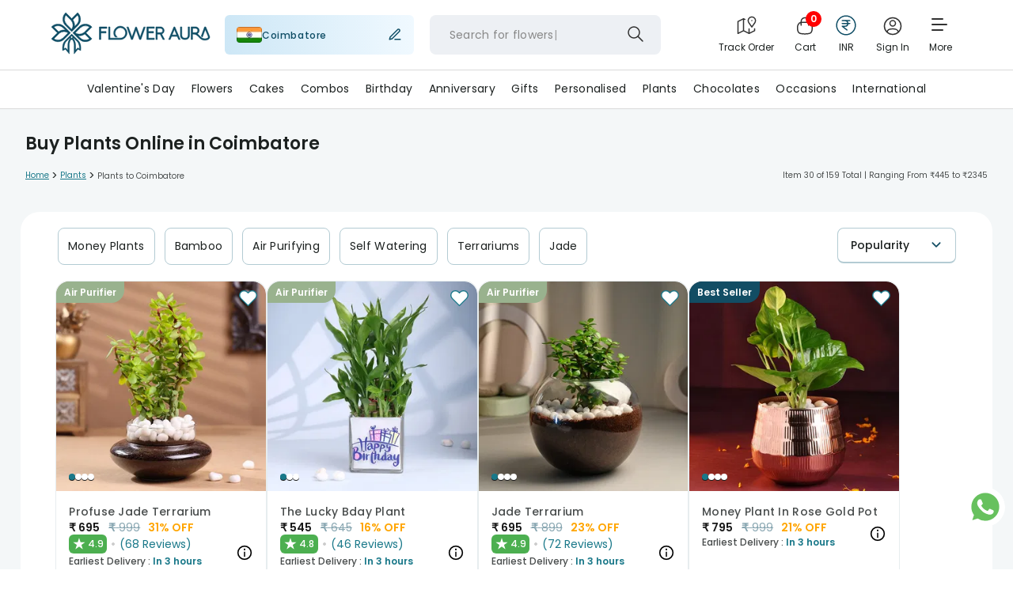

--- FILE ---
content_type: text/css
request_url: https://imgcdn.floweraura.com/ssr-build/static/css/CityList.726454de.chunk.css
body_size: 7291
content:
@font-face{font-family:revicons;fallback:fallback;src:url(https://imgcdn.floweraura.com/ssr-build/static/media/revicons.e8746a62.woff) format("woff"),url(https://imgcdn.floweraura.com/ssr-build/static/media/revicons.57fd05d4.ttf) format("ttf"),url(https://imgcdn.floweraura.com/ssr-build/static/media/revicons.a77de540.eot) format("ttf")}.react-multi-carousel-list{display:flex;align-items:center;overflow:hidden;position:relative}.react-multi-carousel-track{list-style:none;padding:0;margin:0;display:flex;flex-direction:row;position:relative;transform-style:preserve-3d;-webkit-backface-visibility:hidden;backface-visibility:hidden;will-change:transform,transition}.react-multiple-carousel__arrow{position:absolute;outline:0;transition:all .5s;border-radius:35px;z-index:1000;border:0;background:#00000080;min-width:43px;min-height:43px;opacity:1;cursor:pointer}.react-multiple-carousel__arrow:hover{background:#000c}.react-multiple-carousel__arrow:before{font-size:20px;color:#fff;display:block;font-family:revicons;text-align:center;z-index:2;position:relative}.react-multiple-carousel__arrow:disabled{cursor:default;background:#00000080}.react-multiple-carousel__arrow--left{left:calc(4% + 1px)}.react-multiple-carousel__arrow--left:before{content:"\e824"}.react-multiple-carousel__arrow--right{right:calc(4% + 1px)}.react-multiple-carousel__arrow--right:before{content:"\e825"}.react-multi-carousel-dot-list{position:absolute;bottom:0;display:flex;left:0;right:0;justify-content:center;padding:0;margin:0;list-style:none;text-align:center}.react-multi-carousel-dot button{display:inline-block;width:12px;height:12px;border-radius:50%;opacity:1;box-shadow:none;transition:background .5s;border-width:2px;border-style:solid;border-color:gray;padding:0;margin:0 6px 0 0;outline:0;cursor:pointer}.react-multi-carousel-dot button:hover:active,.react-multi-carousel-dot--active button{background:#080808}.react-multi-carousel-item{transform-style:preserve-3d;-webkit-backface-visibility:hidden;backface-visibility:hidden}@media all and (-ms-high-contrast:none),(-ms-high-contrast:active){.react-multi-carousel-item{flex-shrink:0!important}.react-multi-carousel-track{overflow:visible!important}}[dir=rtl].react-multi-carousel-list{direction:rtl}.rtl.react-multiple-carousel__arrow--right{right:auto;left:calc(4% + 1px)}.rtl.react-multiple-carousel__arrow--right:before{content:"\e824"}.rtl.react-multiple-carousel__arrow--left{left:auto;right:calc(4% + 1px)}.rtl.react-multiple-carousel__arrow--left:before{content:"\e825"}.geoNetNewModal.unlockBannerHead-new{min-height:225px!important;max-block-size:-webkit-max-content;max-block-size:max-content;position:static}.ReactModal__Body--open .ReactModalPortal .ReactModal__Overlay.geoNetOverlay{position:fixed;inset:0;z-index:9999;display:flex;justify-content:center;align-items:center;overflow-y:auto!important}.geoNetPopup .flag-container{padding-top:24px;padding-bottom:0}.geoNetPopup .selectCityPincode{padding-right:10%}.geoNetNewModal .erroStatusCode{color:#f44;text-align:center}.geoNetNewModal .city_pincode_inputBox{padding:24px 24px 0;max-height:72vh;overflow-y:auto;overflow-x:hidden;margin-right:4px}.geoNetNewModal .city_pincode_cancelText,.geoNetNewModal .city_pincode_correctIcon{top:40px}.geoNetPopup .flag-container.showInternationalPage{padding-bottom:24px}.geoNetPopup .filter_city_pincode_results{margin-right:8px;max-height:300px}.geoNetPopup .filter_city_pincode_results li{display:block;padding-right:5px;color:#8d908f}.geoNetPopup .filter_city_pincode_results li:hover{background:#ebf7ff}.geoCurrentLocation{font-size:12px;font-weight:500;line-height:18px;text-align:center;-webkit-text-decoration-line:underline;text-decoration-line:underline;-webkit-text-decoration-style:solid;text-decoration-style:solid;color:#1e64cf;margin:24px auto;cursor:pointer;width:-webkit-fit-content;width:-moz-fit-content;width:fit-content}.geoCurrentLocation:before{content:"";background-image:url(https://imgcdn.floweraura.com/home-page/fa-location.svg);background-repeat:no-repeat;padding:0 12px}.geoNetNewModal .filter_city_pincode_results li div,.secondLocationText{white-space:nowrap;overflow:hidden;text-overflow:ellipsis}.geoNetPopup:hover .filter_city_pincode_results:hover::-webkit-scrollbar,.short_saved_address_list_wrapper:hover::-webkit-scrollbar,.geoNetNewModal:hover .city_pincode_inputBox:hover::-webkit-scrollbar{opacity:1;width:4px}.geoNetPopup .filter_city_pincode_results::-webkit-scrollbar,.short_saved_address_list_wrapper::-webkit-scrollbar,.geoNetNewModal .city_pincode_inputBox::-webkit-scrollbar{width:0px;opacity:0;-webkit-transition:opacity .3s ease-in-out;transition:opacity .3s ease-in-out}.geoNetPopup .filter_city_pincode_results::-webkit-scrollbar-track,.short_saved_address_list_wrapper::-webkit-scrollbar-track,.geoNetNewModal .city_pincode_inputBox::-webkit-scrollbar-track{background:#d9e4e8;border-radius:10px;margin-top:10px;margin-bottom:16px}.geoNetPopup .filter_city_pincode_results::-webkit-scrollbar-thumb,.short_saved_address_list_wrapper::-webkit-scrollbar-thumb,.geoNetNewModal .city_pincode_inputBox::-webkit-scrollbar-thumb{background:#5ea1ac;border-radius:10px}.city_pincode_inputBox .locationNote{padding:8px;grid-gap:10px;gap:10px;border-radius:6px;background:#0e4d65;color:#fff;font-size:11px;font-weight:500;line-height:16.5px;letter-spacing:.02em;text-align:left;margin-bottom:24px}.city_pincode_inputBox .locationNote span{padding:8px 0;grid-gap:10px;gap:10px;border-radius:6px;background:#0e4d65;font-weight:600}.short_saved_address_list_wrapper .single_saved_address_wrapper{display:flex;align-items:center;margin-bottom:8px;background:#eff9ff;padding:12px;border-radius:8px;cursor:pointer}.short_saved_address_list_wrapper .single_saved_address_wrapper .navigation_icon_wrapper span{display:inline-block;background:url(https://imgcdn.floweraura.com/ssr-build/static/media/navigation.ab614e62.svg);width:18px;height:18px}.short_saved_address_list_wrapper .single_saved_address_wrapper .address_text_wrapper .customer_name label{margin-left:8px;margin-right:0;border-radius:2px;font-style:normal;font-weight:400;font-size:10px;line-height:24px;text-transform:uppercase;color:#fff;padding:4px 6px;text-transform:capitalize;display:inline;background:#197889;cursor:pointer}.city_pincode_inputBox .more_address_text_wrapper{font-size:12px;font-weight:500;line-height:18px;text-align:center;-webkit-text-decoration-line:underline;text-decoration-line:underline;color:#1e64cf;cursor:pointer;width:-webkit-fit-content;width:-moz-fit-content;width:fit-content;margin:auto auto 24px}.saved-address-not-deliverable{text-align:left;color:#f44;font-size:12px;font-weight:500;letter-spacing:.24px;margin-top:-4px;margin-bottom:12px;margin-left:36px;background-image:url(https://imgcdn.floweraura.com/ssr-build/static/media/error.349e0957.svg);background-repeat:no-repeat;padding:0 0 0 20px}.isUserInterNational{margin-bottom:16px}@media only screen and (max-width:767px){body.ReactModal__Body--open{overflow:hidden!important;width:100%;height:100%}.geoNetNewModal.unlockBannerHead-new{position:fixed;inset:auto 0 0!important;max-block-size:none;max-height:80vh}.geoNetNewModal.inputFocusedModal.unlockBannerHead-new{min-height:80vh!important;transition:all .25s ease 0s,visibility 0ms ease 0s}.geoNetNewModal .city_pincode_cancelText,.geoNetNewModal .city_pincode_correctIcon{top:33px;right:14px}.geoNetPopup .filter_city_pincode_results{max-height:225px}.geoNetNewModal .city_pincode_inputBox{padding:24px 12px 0}.ReactModal__Overlay--after-open .geoNetNewModal{animation:slideUp .3s ease forwards}.ReactModal__Body--open .ReactModalPortal .ReactModal__Overlay{overflow:unset!important}.ReactModal__Overlay .geoNetNewModal.slideDown{animation:slideDown .3s ease forwards}@keyframes slideUp{0%{transform:translateY(100%)}to{transform:translateY(0)}}@keyframes slideDown{0%{transform:translateY(0)}to{transform:translateY(100%)}}.short_saved_address_list_wrapper .single_saved_address_wrapper .address_text_wrapper .customer_name{font-size:12px}.short_saved_address_list_wrapper .single_saved_address_wrapper .address_text_wrapper .customer_name label{font-size:8px}.short_saved_address_list_wrapper .single_saved_address_wrapper .address_text_wrapper .customer_address,.short_saved_address_list_wrapper .single_saved_address_wrapper .address_text_wrapper .customer_address_street2{font-size:10px}}@media only screen and (max-width:340px){.geoNetNewModal .city_pincode_cancelText{right:16px}}@supports (-webkit-touch-callout: none){.geoNetNewModal.inputFocusedModal.unlockBannerHead-new{min-height:0px!important}.geoNetNewModal.unlockBannerHead-new{max-height:none!important;height:78vh!important}.geoNetNewModal .city_pincode_inputBox{max-height:70vh!important}}.address_selection_time_slots_wrapper{margin:25px 0 0;width:70%;padding:24px 16px;background:#ebf7ff;border-radius:8px}.delivery_content_wrapper .check_delivery_text{font-family:Poppins,sans-serif;font-size:12px;font-weight:500;line-height:16px;text-align:left;color:#494d4d;margin-bottom:12px}.delivery_content_wrapper .content_mobile_city{display:flex;border:1px solid #197889;border-radius:8px;height:55px;align-items:center;justify-content:space-between;padding-left:16px;cursor:pointer}.delivery_content_wrapper .content_mobile_city.available{background:#f0f5f6}.delivery_content_wrapper .content_mobile_city.error{border:1px solid #F66}.delivery_content_wrapper .content_mobile_city .location-wrap{display:flex;justify-content:center;align-items:center}.delivery_content_wrapper .content_mobile_city .location-wrap .location_pin span{display:inline-block;background:url(https://imgcdn.floweraura.com/ssr-build/static/media/pin.1de7ed25.svg);width:24px;height:24px;text-align:center;margin-right:5px;background-repeat:no-repeat;background-size:24px}.delivery_content_wrapper .content_mobile_city .location-wrap .text_content_wrapper p{font-family:Poppins,sans-serif;font-style:normal;font-weight:400;font-size:12px;color:#1c2120;letter-spacing:.24px;margin-top:-2px;text-transform:capitalize}.delivery_content_wrapper .content_mobile_city .checkButton{border-radius:0 8px 8px 0;background:#197889;padding:7px 24px;height:55px;display:flex;align-items:center;color:#fff;font-size:12px;font-weight:500}.delivery_content_wrapper .content_wrapper .available_city{color:#606463;font-size:10px;font-weight:400;text-align:right}.delivery_content_wrapper .check_delivery_text.deliverTo{font-size:16px}.delivery_content_wrapper .available_text{font-family:Poppins,sans-serif;font-size:14px;font-weight:400;line-height:14px;letter-spacing:0em;text-align:left;color:#666;overflow:hidden;text-overflow:ellipsis;margin-top:8px}.delivery_content_wrapper .available_text.green_text{color:#0e4d65;margin-top:8px}.delivery_content_wrapper .btn_content_wrapper{text-align:right}.delivery_content_wrapper .btn_content_wrapper button{width:100%;height:40px;padding:0 15px;border-radius:5px;border:1px solid #007185;background:#fff;font-family:Poppins,sans-serif;font-size:13px;font-weight:600;line-height:16px;letter-spacing:0em;text-align:center;color:#007185}.delivery_content_wrapper .currently_not_available_content_wrapper{padding:0;margin:12px 0 0}.delivery_content_wrapper .currently_not_available_content_wrapper .currently_not_available_text{font-family:Poppins,sans-serif;font-style:normal;font-weight:600;font-size:12px;line-height:16px;color:#f44;background-image:url(https://imgcdn.floweraura.com/ssr-build/static/media/error.349e0957.svg);background-repeat:no-repeat;padding:0 0 0 20px}.delivery_content_wrapper .check_available_items_content_wrapper{margin-top:10px;padding:0}.delivery_content_wrapper .check_available_items_content_wrapper .check_available_items_text{font-family:Poppins,sans-serif;font-style:normal;font-weight:600;font-size:13px;line-height:16px;-webkit-text-decoration-line:underline;text-decoration-line:underline;color:#007185}.delivery_content_wrapper .check_available_items_content_wrapper a.check_available_items_text{cursor:pointer}.content_wrapper .available-city-msg{color:#606463;font-size:10px;font-weight:400;text-align:right;margin-top:2px}.sliding_pane_address_selection.margin_top_short{margin-top:32vh!important;border-radius:16px 16px 0 0}.sliding_pane_address_selection_overlay{z-index:99999!important}.sliding_pane_address_selection.margin_top_full{margin-top:0!important}.sliding_pane_address_selection_content_wrapper{padding:0}.sliding_pane_address_selection_content_wrapper .content_wrapper_1{display:flex;justify-content:space-between;align-items:center;margin-bottom:24px}.sliding_pane_address_selection_content_wrapper .content_wrapper_1 .title_content_wrapper p{font-family:Poppins,sans-serif;font-style:normal;font-weight:600;font-size:16px;line-height:18px;color:#494d4d;letter-spacing:.32px}.sliding_pane_address_selection_content_wrapper .content_wrapper_1 .close_btn_content_wrapper .close_btn{display:inline-block;padding:6px;background:url(https://imgcdn.floweraura.com/ssr-build/static/media/city-sprite.bf5666f9.png) no-repeat -217px -162px;cursor:pointer;border:none;outline:none;position:absolute;margin:-6px 0 0 -15px}.sliding_pane_address_selection_content_wrapper .content_wrapper_2{padding:0}.sliding_pane_address_selection_content_wrapper .content_wrapper_2 .text_content_wrapper p{font-family:Poppins,sans-serif;font-style:normal;font-weight:400;font-size:10px;line-height:16px;color:#606463}.sliding_pane_address_selection_content_wrapper .content_wrapper_2 .search_box_wrapper{margin:16px 0 0}.sliding_pane_address_selection_content_wrapper .content_wrapper_3{display:flex;justify-content:space-between;align-items:center;padding:0 130px}.sliding_pane_address_selection_content_wrapper .content_wrapper_3 .line_wrapper{flex:0 0 45%;border:1px solid #D0DBE0}.sliding_pane_address_selection_content_wrapper .content_wrapper_3 .text_content_wrapper p{font-family:Poppins,sans-serif;font-style:normal;font-weight:600;font-size:10px;line-height:16px;color:#bbbcbc;text-align:center;opacity:.8}.sliding_pane_address_selection_content_wrapper .content_wrapper_4{margin-top:20px;padding:0}.sliding_pane_address_selection_content_wrapper .content_wrapper_4 .text_content_wrapper p{font-family:Poppins,sans-serif;font-style:normal;font-weight:400;font-size:12px;line-height:16px;color:#606463}.sliding_pane_address_selection_content_wrapper .content_wrapper_5{padding:0}.sliding_pane_address_selection_content_wrapper .content_wrapper_5 .saved-address{color:#606463;font-size:12px;font-weight:400;text-align:center;margin-top:20px}.sliding_pane_address_selection_content_wrapper .content_wrapper_5 .text_content_wrapper p{font-family:Poppins,sans-serif;font-style:normal;font-weight:400;font-size:11px;line-height:16px;color:#606463}.sliding_pane_address_selection_content_wrapper .content_wrapper_5 .short_saved_address_list_wrapper{margin:20px 0}.sliding_pane_address_selection_content_wrapper .content_wrapper_5 .short_saved_address_list_wrapper .single_saved_address_wrapper{display:flex;align-items:center;margin-bottom:15px;border-bottom:1px dashed #dcdcdc;padding-bottom:10px}.sliding_pane_address_selection_content_wrapper .content_wrapper_5 .short_saved_address_list_wrapper .single_saved_address_wrapper:last-child{display:flex;align-items:center;margin-bottom:0;padding-bottom:0}.sliding_pane_address_selection_content_wrapper .content_wrapper_5 .short_saved_address_list_wrapper .single_saved_address_wrapper .navigation_icon_wrapper{text-align:center;display:flex;align-items:center;justify-content:center}.sliding_pane_address_selection_content_wrapper .content_wrapper_5 .short_saved_address_list_wrapper .single_saved_address_wrapper .navigation_icon_wrapper span{display:inline-block;background:url(https://imgcdn.floweraura.com/ssr-build/static/media/navigation.ab614e62.svg);width:18px;height:18px}.sliding_pane_address_selection_content_wrapper .content_wrapper_5 .short_saved_address_list_wrapper .single_saved_address_wrapper .address_text_wrapper{width:calc(100% - 56px);margin-left:8px}.sliding_pane_address_selection_content_wrapper .content_wrapper_5 .short_saved_address_list_wrapper .single_saved_address_wrapper .address_text_wrapper .customer_name{font-family:Poppins,sans-serif;font-style:normal;font-weight:500;font-size:14px;line-height:17px;color:#1c2120;text-transform:capitalize}.sliding_pane_address_selection_content_wrapper .content_wrapper_5 .short_saved_address_list_wrapper .single_saved_address_wrapper .address_text_wrapper .customer_name label{padding:3px;margin-left:10px;background-color:#94969f4d;border-radius:3px;font-family:Poppins,sans-serif;font-style:normal;font-weight:400;font-size:11px;line-height:13px;text-transform:uppercase;color:#666}.sliding_pane_address_selection_content_wrapper .content_wrapper_5 .short_saved_address_list_wrapper .single_saved_address_wrapper .address_text_wrapper .customer_name label.Home{background:#197889;padding:4px 6px;color:#fff;text-transform:capitalize;line-height:11px}.sliding_pane_address_selection_content_wrapper .content_wrapper_5 .short_saved_address_list_wrapper .single_saved_address_wrapper .address_text_wrapper .customer_name label.Office{background:#124d64;padding:4px 6px;color:#fff;text-transform:capitalize;line-height:11px}.sliding_pane_address_selection_content_wrapper .content_wrapper_5 .short_saved_address_list_wrapper .single_saved_address_wrapper .address_text_wrapper .customer_name label.Others{background:#606463;padding:4px 6px;color:#fff;text-transform:capitalize;line-height:11px}.sliding_pane_address_selection_content_wrapper .content_wrapper_5 .short_saved_address_list_wrapper .single_saved_address_wrapper .address_text_wrapper .customer_address{font-family:Poppins,sans-serif;font-style:normal;font-weight:400;font-size:12px;line-height:14px;color:#8d908f;margin-top:5px}.sliding_pane_address_selection_content_wrapper .content_wrapper_5 .short_saved_address_list_wrapper .single_saved_address_wrapper .forward_caret_icon_wrapper{width:11px;display:flex;align-items:center;justify-content:center}.sliding_pane_address_selection_content_wrapper .content_wrapper_5 .short_saved_address_list_wrapper .single_saved_address_wrapper .forward_caret_icon_wrapper span{display:inline-block;background:url(https://imgcdn.floweraura.com/ssr-build/static/media/forward_caret_icon.3c6d63ea.svg);width:11px;height:16px}.sliding_pane_address_selection_content_wrapper .content_wrapper_5 .more_address_text_wrapper p{font-family:Poppins,sans-serif;font-style:normal;font-weight:600;font-size:13px;line-height:16px;color:#007185}.sliding_pane_address_selection_content_wrapper .content_wrapper_5 .add_new_address_text_content_wrapper{margin:20px 0;display:flex;justify-content:center}.sliding_pane_address_selection_content_wrapper .content_wrapper_5 .add_new_address_text_content_wrapper .flexing_wrapper_add_address_text{width:auto;display:flex;justify-content:flex-start;align-items:center}.sliding_pane_address_selection_content_wrapper .content_wrapper_5 .add_new_address_text_content_wrapper .flexing_wrapper_add_address_text .add_icon_wrapper span{display:inline-block;background:url(https://imgcdn.floweraura.com/ssr-build/static/media/add-img.da511473.svg);width:20px;height:20px;margin-top:4px}.sliding_pane_address_selection_content_wrapper .content_wrapper_5 .add_new_address_text_content_wrapper .flexing_wrapper_add_address_text .address_text_wrapper{margin-left:8px;cursor:pointer}.sliding_pane_address_selection_content_wrapper .content_wrapper_5 .add_new_address_text_content_wrapper .flexing_wrapper_add_address_text .address_text_wrapper p{font-family:Poppins,sans-serif;font-style:normal;font-weight:500;font-size:12px;line-height:16px;text-align:center;color:#124d64;text-transform:capitalize}.sliding_pane_address_selection_content_wrapper .add_address_screen .content_wrapper_1{display:flex;justify-content:space-between;align-items:center;border-radius:10px 10px 0 0;padding:15px;background:#f8f8f8}.sliding_pane_address_selection_content_wrapper .add_address_screen .content_wrapper_1 .back_btn_content_wrapper{display:flex;align-items:center;justify-content:center}.sliding_pane_address_selection_content_wrapper .add_address_screen .content_wrapper_1 .back_btn_content_wrapper .back_btn{display:inline-block;background:url(https://imgcdn.floweraura.com/ssr-build/static/media/backward_caret_icon.95bad238.svg) no-repeat;cursor:pointer;border:none;outline:none;width:11px;height:16px}.sliding_pane_address_selection_content_wrapper .add_address_screen .content_wrapper_1 .title_content_wrapper{width:calc(100% - 53px)}.sliding_pane_address_selection_content_wrapper .add_address_screen .content_wrapper_1 .title_content_wrapper p{font-family:Poppins,sans-serif;font-style:normal;font-weight:600;font-size:15px;line-height:18px;color:#2a2a2a}.sliding_pane_address_selection_content_wrapper .add_address_screen .content_wrapper_1 .close_btn_content_wrapper{display:flex;align-items:center;justify-content:center}.sliding_pane_address_selection_content_wrapper .add_address_screen .content_wrapper_1 .close_btn_content_wrapper .close_btn{display:inline-block;padding:6px;background:url(https://imgcdn.floweraura.com/ssr-build/static/media/city-sprite.bf5666f9.png) no-repeat -217px -162px;cursor:pointer;border:none;outline:none}.sliding_pane_address_selection_content_wrapper .add_address_screen .content_wrapper_2{margin-top:15px;padding:0 15px}.sliding_pane_address_selection_content_wrapper .add_address_screen .content_wrapper_2 .form_wrapper .form_content_wrapper_1 .text_content_wrapper p{font-family:Poppins,sans-serif;font-style:normal;font-weight:400;font-size:13px;line-height:16px;color:#666}.sliding_pane_address_selection_content_wrapper .add_address_screen .content_wrapper_2 .form_wrapper .form_content_wrapper_2{margin-top:20px}.sliding_pane_address_selection_content_wrapper .add_address_screen .content_wrapper_2 .form_wrapper .form_content_wrapper_2 .flexing_wrapper{display:flex;justify-content:space-between}.sliding_pane_address_selection_content_wrapper .add_address_screen .content_wrapper_2 .form_wrapper .form_content_wrapper_2 .flexing_wrapper .title_dropdown_content_wrapper{background:#fff;border:1px solid #94969f;border-radius:5px;height:45px;width:67px}.sliding_pane_address_selection_content_wrapper .add_address_screen .content_wrapper_2 .form_wrapper .form_content_wrapper_2 .flexing_wrapper .title_dropdown_content_wrapper select{border:none;outline:none;height:43px;width:65px}.sliding_pane_address_selection_content_wrapper .add_address_screen .content_wrapper_2 .form_wrapper .form_content_wrapper_2 .flexing_wrapper .input_content_wrapper{width:calc(100% - 77px);background:#fff;border-radius:5px}.sliding_pane_address_selection_content_wrapper .add_address_screen .content_wrapper_2 .form_wrapper .form_content_wrapper_2 .flexing_wrapper .input_content_wrapper input{width:100%;height:43px;outline:none;border-radius:5px;padding-left:5px;border:1px solid #94969f}.sliding_pane_address_selection_content_wrapper .add_address_screen .content_wrapper_2 .form_wrapper .form_content_wrapper_2 .flexing_wrapper .input_content_wrapper input:focus{width:100%;height:43px;outline:none;border:1px solid #94969f;border-radius:5px}.sliding_pane_address_selection_content_wrapper .add_address_screen .content_wrapper_2 .form_wrapper .form_content_wrapper_3{margin-top:20px}.sliding_pane_address_selection_content_wrapper .add_address_screen .content_wrapper_2 .form_wrapper .form_content_wrapper_3 fieldset{background:#fff;border:1px solid #2a2a2a;border-radius:5px}.sliding_pane_address_selection_content_wrapper .add_address_screen .content_wrapper_2 .form_wrapper .form_content_wrapper_3 fieldset legend{font-family:Poppins,sans-serif;font-style:normal;font-weight:400;font-size:10px;line-height:12px;color:#666}.sliding_pane_address_selection_content_wrapper .add_address_screen .content_wrapper_2 .form_wrapper .form_content_wrapper_3 fieldset textarea{width:100%;height:90px;border:none;outline:none}.sliding_pane_address_selection_content_wrapper .add_address_screen .content_wrapper_2 .form_wrapper .form_content_wrapper_3 fieldset textarea:focus{border:none;outline:none}.sliding_pane_address_selection_content_wrapper .add_address_screen .content_wrapper_2 .form_wrapper .form_content_wrapper_4{margin-top:20px}.sliding_pane_address_selection_content_wrapper .add_address_screen .content_wrapper_2 .form_wrapper .form_content_wrapper_4 .flexing_wrapper{display:flex;justify-content:space-between}.sliding_pane_address_selection_content_wrapper .add_address_screen .content_wrapper_2 .form_wrapper .form_content_wrapper_4 .flexing_wrapper .input_content_wrapper{flex:0 0 48%;background:#fff;border-radius:5px}.sliding_pane_address_selection_content_wrapper .add_address_screen .content_wrapper_2 .form_wrapper .form_content_wrapper_4 .flexing_wrapper .input_content_wrapper input{width:100%;height:43px;outline:none;border:1px solid #94969f;border-radius:5px;padding-left:5px}.sliding_pane_address_selection_content_wrapper .add_address_screen .content_wrapper_2 .form_wrapper .form_content_wrapper_5{margin-top:20px}.sliding_pane_address_selection_content_wrapper .add_address_screen .content_wrapper_2 .form_wrapper .form_content_wrapper_5 .text_content_wrapper p{font-family:Poppins,sans-serif;font-style:normal;font-weight:600;font-size:13px;line-height:16px;-webkit-text-decoration-line:underline;text-decoration-line:underline;color:#007185;cursor:pointer}.sliding_pane_address_selection_content_wrapper .add_address_screen .content_wrapper_2 .form_wrapper .form_content_wrapper_6{margin-top:20px}.sliding_pane_address_selection_content_wrapper .add_address_screen .content_wrapper_2 .form_wrapper .form_content_wrapper_6 .divider_line{border:1px solid #dcdcdc}.margin_top_20,.sliding_pane_address_selection_content_wrapper .add_address_screen .content_wrapper_2 .form_wrapper .form_content_wrapper_7{margin-top:20px}.sliding_pane_address_selection_content_wrapper .add_address_screen .content_wrapper_2 .form_wrapper .form_content_wrapper_7 .address_type_collection_wrapper{display:flex;align-items:center;justify-content:space-between}.sliding_pane_address_selection_content_wrapper .add_address_screen .content_wrapper_2 .form_wrapper .form_content_wrapper_7 .address_type_collection_wrapper .single_address_type{flex:0 0 30%;height:40px;background:#fff;border:1px solid #94969f;border-radius:5px;display:flex;align-items:center;justify-content:space-evenly;cursor:pointer}.sliding_pane_address_selection_content_wrapper .add_address_screen .content_wrapper_2 .form_wrapper .form_content_wrapper_7 .address_type_collection_wrapper .single_address_type .img_content_wrapper span{display:inline-block;width:20px;height:15px;background-repeat:no-repeat;background-position:center}.sliding_pane_address_selection_content_wrapper .add_address_screen .content_wrapper_2 .form_wrapper .form_content_wrapper_7 .address_type_collection_wrapper .single_address_type .text_content_wrapper p{font-family:Poppins,sans-serif;font-style:normal;font-weight:600;font-size:12px;line-height:14px;text-align:center;text-transform:uppercase;color:#666}.sliding_pane_address_selection_content_wrapper .add_address_screen .content_wrapper_2 .form_wrapper .form_content_wrapper_7 .address_type_collection_wrapper .single_address_type.active{background:#1a91021a;border:1px solid #0E4D65}.sliding_pane_address_selection_content_wrapper .add_address_screen .content_wrapper_2 .form_wrapper .form_content_wrapper_7 .address_type_collection_wrapper .single_address_type.active .text_content_wrapper p{font-weight:600;color:#0e4d65}.home_span.inactive_home_icon{background:url(https://imgcdn.floweraura.com/ssr-build/static/media/inactive_home_img.0b3d003e.svg)}.office_span.inactive_office_icon{background:url(https://imgcdn.floweraura.com/ssr-build/static/media/inactive_office_img.8c030228.svg)}.other_span.inactive_other_icon{background:url(https://imgcdn.floweraura.com/ssr-build/static/media/inactive_other_img.ea622d9e.svg)}.home_span.active_home_icon{background:url(https://imgcdn.floweraura.com/ssr-build/static/media/active_home_icon.8da73b9f.svg)}.office_span.active_office_icon{background:url(https://imgcdn.floweraura.com/ssr-build/static/media/active_office_icon.26f92795.svg)}.other_span.active_other_icon{background:url(https://imgcdn.floweraura.com/ssr-build/static/media/active_other_icon.9e90c320.svg)}.sliding_pane_address_selection_content_wrapper .add_address_screen .content_wrapper_2 .form_wrapper .form_content_wrapper_8{margin-top:20px}.sliding_pane_address_selection_content_wrapper .add_address_screen .content_wrapper_2 .form_wrapper .form_content_wrapper_8 .btn_content_wrapper button{width:100%;height:45px;border:none;background:#0e4d65;border-radius:5px;font-family:Poppins,sans-serif;font-style:normal;font-weight:600;font-size:13px;line-height:16px;text-align:center;text-transform:uppercase;color:#fff;cursor:pointer}.sliding_pane_address_selection_content_wrapper .add_address_screen .errors{color:red}.sliding_pane_address_selection_content_wrapper .add_address_screen .valid_pincode{color:#0e4d65}.sliding_pane_address_selection_content_wrapper .add_address_screen .invalid_pincode{color:red}.sliding_pane_address_selection_content_wrapper .add_address_screen .invalid_pincode a{color:#197889;text-decoration:underline}.delivery_content_wrapper .content_wrapper.borderShow{border:1px solid #f44}.delivery_content_wrapper .cityCheck{padding:7px 15px 10px;background:#fff}.delivery_content_wrapper .cityCheck.isCustomProduct{padding:0;background:none}.delivery_content_wrapper .cityCheck span{font-style:normal;font-weight:600;font-size:12px;line-height:10px;color:#f44}.delivery_content_wrapper .cityCheck em{width:15px;height:15px;margin-right:5px;display:inline-block;top:4px;position:relative;background-image:url(https://imgcdn.floweraura.com/question_mark.png);background-repeat:no-repeat}.delivery_content_wrapper .cityCheck .innerCityChek,.delivery_content_wrapper .currently_not_available_content_wrapper .innerCityChek{animation:shake .5s ease-in-out;transition:all .5s ease;display:block}@media only screen and (min-width:767px){.delivery_content_wrapper .content_desktop_city{display:flex;align-items:center}.delivery_content_wrapper .content_desktop_city .location-area{width:auto;border:1px solid #0E4D65;border-radius:8px;height:48px;padding:12px 16px;cursor:pointer;display:flex;align-items:center;min-width:207px}.delivery_content_wrapper .content_desktop_city .location-area.available{background:#f0f5f6}.delivery_content_wrapper .content_desktop_city .location-area.error{border:1px solid #F66}.delivery_content_wrapper .content_desktop_city .location-wrap{display:flex;justify-content:center;align-items:center}.delivery_content_wrapper .content_desktop_city .checkButton{border-radius:0 8px 8px 0;background:#197889;padding:7px 24px;height:55px;display:flex;align-items:center;color:#fff;font-size:12px;font-weight:400}.sliding_pane_address_selection_content_wrapper .content_wrapper_2 .search_box_wrapper.city_hide_bottom{margin-bottom:0}.earliest_slot_delivery_content_wrapper{width:auto;padding:0!important;margin:10px 0 0}.content_desktop_city .text_content_wrapper{width:100%}.content_desktop_city .text_content_wrapper p{font-family:Poppins,sans-serif;font-style:normal;font-weight:600;font-size:14px;color:#197889;letter-spacing:.28px;margin-top:-2px;text-transform:capitalize;display:flex;justify-content:space-between}.content_desktop_city .text_content_wrapper p.check_delivery_city{cursor:pointer}.content_desktop_city .text_content_wrapper p span.deliverToCity{color:#1c2120;margin-right:5px}.content_desktop_city .text_content_wrapper p span.editCity{display:inline-block;background:url(https://imgcdn.floweraura.com/ssr-build/static/media/editcity.67b2a8c0.svg);width:14px;height:14px;text-align:center;margin-left:10px;cursor:pointer;position:relative;top:2px}.delivery_content_wrapper .content_desktop_city .location_pin span{display:inline-block;background:url(https://imgcdn.floweraura.com/ssr-build/static/media/pin.1de7ed25.svg);width:24px;height:24px;text-align:center;margin-right:5px;background-repeat:no-repeat;background-size:24px}.sliding_pane_address_selection_content_wrapper{padding-bottom:0}.sliding_pane_address_selection_overlay .sliding_pane_address_selection{width:580px;margin:50px auto 0!important;border-radius:24px;transform:none!important;background-color:#fff;overflow:hidden;outline:none;padding:0!important}.sliding_pane_address_selection_overlay .sliding_pane_address_selection .city-address-slec-wrap{padding:32px 24px!important}.sliding_pane_address_selection_content_wrapper .content_wrapper_3{margin-top:20px;margin-bottom:0}.sliding_pane_address_selection_content_wrapper .content_wrapper_3.manageortext{margin-top:20px;margin-bottom:20px}.sliding_pane_address_selection_content_wrapper .content_wrapper_1,.sliding_pane_address_selection_content_wrapper .add_address_screen .content_wrapper_1{background:none;border-radius:0;padding:0;margin-bottom:15px}.sliding_pane_address_selection_content_wrapper .add_address_screen .content_wrapper_1{padding:10px 15px 0}.sliding_pane_address_selection_content_wrapper .content_wrapper_1 .title_content_wrapper p,.sliding_pane_address_selection_content_wrapper .add_address_screen .content_wrapper_1 .title_content_wrapper p{font-size:16px;color:#494d4d;letter-spacing:.32px;font-weight:600}.sliding_pane_address_selection_content_wrapper .content_wrapper_4{margin:0}.sliding_pane_address_selection_content_wrapper .content_wrapper_4 .text_content_wrapper p{text-align:center}.sliding_pane_address_selection_content_wrapper .content_wrapper_4 .cntlogin{border-radius:8px;border:1px solid #124D64;padding:7px 50px;width:250px;height:50px;margin:16px auto auto;display:flex;align-items:center;justify-content:center;color:#124d64;font-size:14px;font-weight:500;cursor:pointer}.search_product_city_box_content_wrapper .filter_City_Result{position:fixed!important;width:534px!important;border-radius:0 0 16px 16px;top:207px;border:1px solid #E7EDEF}.search_product_city_box_content_wrapper .filter_City_Result::-webkit-scrollbar{width:6px}.search_product_city_box_content_wrapper .filter_City_Result::-webkit-scrollbar-thumb{background-color:#197889;border-radius:6px}.search_product_city_box_content_wrapper .filter_City_Result::-webkit-scrollbar-track{background-color:transparent}.search_product_city_box_content_wrapper .filter_City_Result.signInUser{max-height:45%}.search_product_city_box_content_wrapper .filter_City_Result.loggedInUser{max-height:29%;top:207px}.ReactModal__Overlay.ReactModal__Overlay--after-open.userLoginOverlay{position:fixed;inset:0;z-index:9999999!important}.sliding_pane_address_selection_content_wrapper .add_address_screen .content_wrapper_1 .back_btn_content_wrapper,.sliding_pane_address_selection_content_wrapper .content_wrapper_5 .short_saved_address_list_wrapper .single_saved_address_wrapper .forward_caret_icon_wrapper{display:none}.sliding_pane_address_selection_content_wrapper .add_address_screen{background:#fff;margin-bottom:-20px;padding:10px 0 30px}.sliding_pane_address_selection_content_wrapper .content_wrapper_5 .text_content_wrapper p{font-size:11px}.sliding_pane_address_selection_content_wrapper .content_wrapper_5 .short_saved_address_list_wrapper{margin-top:16px;margin-bottom:0;border-bottom:none;max-height:30vh;overflow:auto}.sliding_pane_address_selection_content_wrapper .content_wrapper_5 .short_saved_address_list_wrapper .single_saved_address_wrapper:hover{background:#ececec;cursor:pointer}.sliding_pane_address_selection_content_wrapper .content_wrapper_5 .short_saved_address_list_wrapper .single_saved_address_wrapper{padding:16px 12px;background:#fff;cursor:pointer;margin-bottom:10px;border:1px solid #E7EDEF;border-radius:8px}.sliding_pane_address_selection_content_wrapper .content_wrapper_5 .short_saved_address_list_wrapper .single_saved_address_wrapper:last-child{padding-bottom:15px}.sliding_pane_address_selection_content_wrapper .content_wrapper_5 .add_new_address_text_content_wrapper{padding:20px 0 0;margin:0;justify-content:center}.sliding_pane_address_selection_content_wrapper .content_wrapper_5 .more_address_text_wrapper p{font-size:14px;cursor:pointer;padding:12px;margin:0;text-align:center}.content_desktop_city .city-search{position:relative;left:15px;width:132px;background-color:#0e4d65;text-align:center;padding:10px 12px;border-radius:8px;margin-top:-20px;height:36px;transition:opacity .6s;font-family:Poppins,sans-serif;font-size:12px;font-weight:400;font-stretch:normal;font-style:normal;line-height:1.25;letter-spacing:normal;text-align:left;color:#fff;animation-duration:3s;animation-name:areaPincodeBoxSlide;animation-iteration-count:infinite;animation-direction:alternate}.content_desktop_city .city-search:after{content:"";position:absolute;top:50%;right:100%;margin-top:-5px;border:5px solid transparent;border-right-color:#0e4d65}.delivery_content_wrapper .cityCheck.isCustomProduct span{margin-top:14px;display:inline-block}}@media only screen and (max-width:767px){.delivery_content_wrapper .check_delivery_text,.delivery_content_wrapper .btn_content_wrapper button{font-size:12px}.address_selection_time_slots_wrapper{margin:24px 0 0;background:#ebf7ff;padding:16px;width:100%;border-radius:0}.delivery_content_wrapper .content_wrapper .available_city{font-size:12px}.delivery_content_wrapper .content_mobile_city .checkButton.edit{background-image:url(https://imgcdn.floweraura.com/ssr-build/static/media/editcity.67b2a8c0.svg);background-repeat:no-repeat;font-size:0;background-position:center;padding:7px 34px;background-color:#f0f5f6;height:52px}.delivery_content_wrapper .content_mobile_city.error .checkButton.edit{background:#f66;background-image:url(https://imgcdn.floweraura.com/ssr-build/static/media/error-edit.8beb6dc0.svg);background-repeat:no-repeat;background-position:center;padding:7px 34px}.sliding_pane_address_selection_content_wrapper .content_wrapper_3{padding:0 50px;margin:20px 0 15px}.sliding_pane_address_selection_content_wrapper .content_wrapper_3 .line_wrapper{flex:0 0 42%}.sliding_pane_address_selection_content_wrapper .content_wrapper_4{margin-top:0;text-align:center}.sliding_pane_address_selection_content_wrapper .content_wrapper_4 .text_content_wrapper p{font-size:10px}.sliding_pane_address_selection_content_wrapper .content_wrapper_4 .cntlogin{border-radius:8px;border:1px solid #124d64;padding:7px 50px;width:250px;height:50px;margin:16px auto auto;display:flex;align-items:center;justify-content:center;color:#124d64;font-size:14px;font-weight:500;cursor:pointer}.search_product_city_box_content_wrapper .filter_City_Result{top:101%;border:1px solid #F4F7F8;border-radius:0 0 16px 16px}.filter_City_Result li{padding:10px 16px}.sliding_pane_address_selection_content_wrapper .city-address-slec-wrap{padding:36px 16px 0}.sliding_pane_address_selection .slide-pane__content{background:#f4f7f8}.add_address_screen{background:#fff}.sliding_pane_address_selection_content_wrapper .content_wrapper_5 .saved-address{font-size:10px;margin-top:0}.sliding_pane_address_selection_content_wrapper .content_wrapper_5 .short_saved_address_list_wrapper .single_saved_address_wrapper{border-radius:8px;border:1px solid #E7EDEF;background:#fff;padding:16px 12px!important}.sliding_pane_address_selection_content_wrapper .content_wrapper_5 .short_saved_address_list_wrapper .single_saved_address_wrapper .address_text_wrapper .customer_name{font-size:12px}.sliding_pane_address_selection_content_wrapper .content_wrapper_5 .short_saved_address_list_wrapper .single_saved_address_wrapper .address_text_wrapper{width:100%}.sliding_pane_address_selection_content_wrapper .content_wrapper_5 .short_saved_address_list_wrapper .single_saved_address_wrapper .address_text_wrapper .customer_name label{font-size:10px}.sliding_pane_address_selection_content_wrapper .content_wrapper_5 .short_saved_address_list_wrapper .single_saved_address_wrapper{margin-bottom:10px}.sliding_pane_address_selection_content_wrapper .content_wrapper_5 .more_address_text_wrapper p{text-align:center;margin-top:12px}.sliding_pane_address_selection_content_wrapper .content_wrapper_5 .short_saved_address_list_wrapper{margin-top:16px;margin-bottom:0;border-bottom:none;max-height:30vh;overflow:auto}}@media only screen and (max-width:340px){.delivery_content_wrapper .check_delivery_text,.delivery_content_wrapper .available_text.available_city,.delivery_content_wrapper .btn_content_wrapper button{font-size:10px}}.earliest_slot_delivery_content_wrapper{padding:5px 0 0}.earliest_slot_delivery_content_wrapper .span_title{font-family:Poppins,sans-serif;font-size:12px;font-weight:500;line-height:16px;letter-spacing:0em;text-align:left;color:#1c2120}.earliest_slot_delivery_content_wrapper .span_value{margin-left:4px;font-family:Poppins,sans-serif;font-size:12px;font-weight:600;line-height:16px;letter-spacing:0em;text-align:left;color:#197889}.chooseGiftCategory{margin-top:10px;padding:0}.chooseGiftUl{padding-bottom:10px;display:block;text-align:left;margin-top:15px;white-space:nowrap;width:100%;overflow-x:scroll;margin-bottom:-10px}.chooseGiftUl li{margin-right:3%;width:30%;max-width:100px;display:inline-block}.chooseGiftUl li a{display:block}.chooseGiftUl li a img{max-width:100%}.chooseGiftUl li a span{margin-top:10px;text-align:center;display:block;font-family:Poppins,sans-serif;font-size:13px;font-weight:400;font-stretch:normal;font-style:normal;line-height:1.23;letter-spacing:normal;color:#000}.chooseGiftCategory .chooseGiftHeading h4{color:#464646;font-size:12px}@media only screen and (min-width:767px){.chooseGiftCategory .chooseGiftList .chooseGiftUl{margin-top:15px;display:flex;width:450px;flex-wrap:nowrap;overflow:hidden;margin-bottom:0;padding:0}}.hamperDeliveryDate.valentine_surcharge{margin:16px 0 0;padding:0;position:relative}.hamperDeliveryDate .surcharge_input_box .surcharge_input{padding-left:40px;color:#494d4d}.hamperDeliveryDate .surcharge_input_box em{left:10px}.hamperDeliveryDate .calenderHamperShowing{border:1px solid #5EA1AC;border-radius:20px;overflow:hidden;background:#fff;margin-top:8px}.hamperDeliveryDate .calenderHamperShowing .calender_heading{padding:12px;border-radius:8px 8px 0 0;border-bottom:1px solid #5EA1AC;text-align:center;margin-bottom:0;font-size:14px;font-weight:500;line-height:18px;letter-spacing:.02em}.hamperDeliveryDate .surcharge_input_box{margin-bottom:5px}.hamperDeliveryDate .calender_heading span{display:none}.hamperDeliveryDate .react-calendar.deliveryDateCalendar{padding:8px}.hamper_calander .react-calendar__navigation button.react-calendar__navigation__next2-button,.calenderHamperShowing .react-calendar__navigation button.react-calendar__navigation__next2-button,.hamper_calander .react-calendar__navigation button.react-calendar__navigation__prev2-button,.calenderHamperShowing .react-calendar__navigation button.react-calendar__navigation__prev2-button{display:none}.ReactModal__Content--after-open.hamper_calander{width:350px;margin:0 auto;height:auto;transform:translateY(30%);border-radius:12px;padding:25px 20px 0;background:#fff}.userLoginDetalOverlayModal{position:fixed;top:0;left:0;width:100%;height:100%;display:flex;justify-content:center;align-items:center;z-index:1000}.userLoginDetalOverlayModal .userLoginModal{margin:auto!important}.userLoginDetalOverlayModal .userLoginModal .login-overlay{border-radius:16px}.geo-serviceability-main-container{width:100%;padding:0;border-radius:12px;background:#ebf7ff}.geo-serviceability-main-container .delivery-availability-container{display:flex;justify-content:space-between;align-items:center;color:#494d4d;font-size:12px;font-weight:500;margin-bottom:16px}.geo-serviceability-main-container .delivery-availability-container .select-delivery-location-text{color:#1c2120}.geoCurrentLocationDetail{line-height:18px;text-decoration:underline;color:#1e64cf;cursor:pointer;width:-webkit-fit-content;width:-moz-fit-content;width:fit-content}.geoCurrentLocationDetail:before{content:"";background-image:url(https://imgcdn.floweraura.com/home-page/fa-location.svg);background-repeat:no-repeat;padding:0 12px}.geo-serviceability-popup .selectCityPincode{border:1px solid #197889;border-radius:8px;padding:12px 30px;font-size:14px}.geo-serviceability-popup{position:relative}.geo-serviceability-popup:before{content:"";background-image:url(https://imgcdn.floweraura.com/fa-logo/pin-location.svg);background-repeat:no-repeat;padding:11px;background-position:left center;position:absolute;top:12px;left:4px;pointer-events:none}.geo-serviceability-popup.isValidCity:after{content:"";background-image:url(https://imgcdn.floweraura.com/fa-logo/confirm-icon.svg);background-repeat:no-repeat;padding:11px;background-position:left center;position:absolute;top:12px;right:6px;pointer-events:none}.geo-serviceability-popup.geoServiceabilityInputActive .selectCityPincode{border-radius:8px 8px 0 0;border:2px solid #197889;border-bottom:none}.geo-serviceability-main-container .filter_city_container{background:#fff}.geo-serviceability-popup .filter_city_pincode_results{margin-right:8px;max-height:300px}.geo-serviceability-popup:hover .filter_city_pincode_results:hover::-webkit-scrollbar{opacity:1;width:4px;-webkit-transition:opacity .3s ease-in-out;transition:opacity .3s ease-in-out}.geo-serviceability-popup .filter_city_pincode_results::-webkit-scrollbar{width:0px;opacity:0}.geo-serviceability-popup .filter_city_pincode_results::-webkit-scrollbar-track{background:#d9e4e8;border-radius:10px;margin-top:10px;margin-bottom:16px}.geo-serviceability-popup .filter_city_pincode_results::-webkit-scrollbar-thumb{background:#5ea1ac;border-radius:10px}.geo-serviceability-popup .filter_city_pincode_results li{display:block;padding:10px 5px 10px 12px;color:#8d908f}.geo-serviceability-popup .filter_city_pincode_results li div,.secondLocationText{white-space:nowrap;overflow:hidden;text-overflow:ellipsis}.secondLocationText{display:block;margin-top:2px;font-size:12px}.filter-city-not-found.erroStatusCode{color:#f44;text-align:center}.geo-serviceability-main-container .saved-address-cta-container{display:flex;align-items:center;justify-content:center;grid-gap:8px;gap:8px;cursor:pointer;color:#0e4d65;font-size:12px;font-weight:500;width:-webkit-max-content;width:max-content;margin:16px auto auto}.geo-serviceability-main-container .locationNote{padding:8px;grid-gap:10px;gap:10px;border-radius:6px;background:#0e4d65;color:#fff;font-size:11px;font-weight:500;line-height:16.5px;letter-spacing:.02em;text-align:left;margin-bottom:16px}.geo-serviceability-main-container .locationNote span{padding:8px 0;grid-gap:10px;gap:10px;border-radius:6px;background:#0e4d65;font-weight:600}.logged-out-user-address{display:flex;align-items:center;justify-content:center;cursor:pointer;color:#494d4d;font-size:12px;font-weight:500;grid-gap:4px;gap:4px;width:-webkit-max-content;width:max-content;margin:16px auto auto}.logged-out-user-address .login-detail-link{color:#1e64cf}.delivery_not_available_error{margin-top:8px;color:#f44;font-size:12px;font-weight:500;background-image:url(https://imgcdn.floweraura.com/ssr-build/static/media/error.349e0957.svg);background-repeat:no-repeat;line-height:18px;padding-left:22px;letter-spacing:.24px}.delivery_not_available_error.isshaking{animation:shake .5s ease-in-out;transition:all .5s ease;display:block}@media only screen and (max-width:768px){.geo-serviceability-main-container .locationNote{margin-bottom:16px;margin-top:0}.geo-serviceability-main-container{width:100%;border-radius:0;padding:0}.mobile-geoServiceability-input-container{border-radius:8px;border:1px solid #5EA1AC;background:#fff;position:relative;padding:12px}.mobile-geoServiceability-input-container.errorActive{border:1px solid #FF4444;animation:shakingInput 1.5s infinite alternate!important}.mobile-geoServiceability-input-container:before{content:"";background-image:url(https://imgcdn.floweraura.com/fa-logo/pin-location.svg);background-repeat:no-repeat;padding:11px;background-position:left center;position:absolute;top:13px;left:4px;pointer-events:none}.mobile-geoServiceability-input-container.isValidCity:after{content:"";background-image:url(https://imgcdn.floweraura.com/fa-logo/confirm-icon.svg);background-repeat:no-repeat;padding:11px;background-position:left center;position:absolute;top:13px;right:6px;pointer-events:none}.mobile-geoServiceability-input{outline:none;border:none;box-shadow:none;width:100%;text-transform:capitalize;text-overflow:ellipsis;font-size:14px;padding-left:18px}.ReactModal__Overlay.ReactModal__Overlay--after-open.userLoginDetalOverlayModal{background-color:#fff!important}.userLoginDetalOverlayModal .userLoginModal{margin-top:0!important}.userLoginDetalOverlayModal .userLoginModal .login-overlay .login-wrapper{border-radius:0!important}.geo-serviceability-popup .filter_city_pincode_results{max-height:auto}.geo-serviceability-popup .filter_city_pincode_results li{padding:8px 5px 8px 12px}.geo-serviceability-popup .filter_city_pincode_results::-webkit-scrollbar{opacity:1;width:4px;-webkit-transition:opacity .3s ease-in-out;transition:opacity .3s ease-in-out}}@supports (-webkit-touch-callout: none){.mobile-geoServiceability-input,.geo-serviceability-popup .selectCityPincode{font-size:16px!important}.mobile-geoServiceability-input-container:before{top:15px}.mobile-geoServiceability-input-container.isValidCity:after{top:15px}}.ReactModal__Overlay.geoServiceabilityOverlay{position:fixed;inset:0;z-index:9999;display:flex;justify-content:center;align-items:center;overflow-y:auto!important}.geoServiceabilityModal{background:#fff;width:100%;max-width:600px;border-radius:16px 16px 0 0;position:fixed;inset:auto 0 0!important;max-block-size:none;max-height:80vh;min-height:70vh}.geoServiceabilityModal .titleContainer{background:linear-gradient(90deg,#cde7f6,#f0f9ff);padding:10px 0;border-radius:16px 16px 0 0;margin-bottom:12px}.geoServiceabilityModal .titleContainer .header{color:#0e4d65;font-size:16px;font-weight:600;padding:12px 18px;background-image:url(https://imgcdn.floweraura.com/ssr-build/static/media/locationNew.9268a0ae.svg);background-repeat:no-repeat;background-position:right center;margin-right:16px}.geoServiceabilityModal .geoServiceability-child-container{padding:12px}.bottomSheet-show{overflow:hidden}.bottom-sheet-overlay{position:fixed;inset:0;background:#1c1c1cb2;display:flex;align-items:flex-end;justify-content:center;opacity:0;visibility:hidden;z-index:9999}.bottom-sheet-overlay.open{opacity:1;visibility:visible;width:100vw}.bottom-sheet-overlay.open .bottom-sheet-content{animation:slideUp .3s ease forwards}.bottom-sheet-overlay .bottom-sheet-content.closing{animation:slideDown .3s ease forwards}@keyframes slideUp{0%{transform:translateY(100%)}to{transform:translateY(0)}}@keyframes slideDown{0%{transform:translateY(0)}to{transform:translateY(100%)}}.bottom-sheet-border-line{width:50px;display:block;border:3px solid #B3CAD1;margin:auto auto 12px;border-radius:5px;position:relative;top:6px}.bottom-sheet-content{background:#fff;width:100%;max-width:600px;border-radius:16px 16px 0 0;max-height:100vh;height:auto;will-change:transform}.bottom-sheet-body::-webkit-scrollbar{width:4px;display:none}.bottom-sheet-body::-webkit-scrollbar-track{background:#d9e4e8;border-radius:5px;margin-top:12px}.bottom-sheet-body::-webkit-scrollbar-thumb{background:#5ea1ac;border-radius:5px}.bottom-sheet-header{border-radius:16px 16px 0 0}.bottom-sheet-header.titleBGColor{background:linear-gradient(90deg,#cde7f6,#f0f9ff)}.bottom-sheet-header .bottom-sheet-title{color:#212529;font-size:16px;font-weight:700;padding:12px 12px 24px}.bottom-sheet-body{max-height:70vh;overflow-y:auto;overflow-x:hidden;-webkit-overflow-scrolling:touch;scrollbar-width:none;-ms-overflow-style:none;padding:12px;touch-action:pan-y;-ms-scroll-chaining:none;overscroll-behavior:contain}.close-button{background:none;border:none;font-size:24px;cursor:pointer;color:#888;padding:0}.savedAddressOverlayModal{position:fixed;top:0;left:0;width:100%;height:100%;display:flex;justify-content:center;align-items:center;z-index:1000}.savedAddressModal{background:#fff;border-radius:16px;border:none;outline:none;width:90%;max-width:525px;animation:fadeIn .3s forwards;text-align:center;min-height:200px}.saved-address-modal-title{color:#0e4d65;border-radius:16px 16px 0 0;background:linear-gradient(90deg,#cde7f6,#f0f9ff);font-size:16px;font-weight:600;text-align:left;padding:24px}@keyframes fadeIn{0%{opacity:0}to{opacity:1}}.short_saved_address_list_wrapper{max-height:45vh;overflow-y:auto;overflow-x:hidden;margin-bottom:16px}.short_saved_address_list_wrapper:hover::-webkit-scrollbar{opacity:1;width:4px}.short_saved_address_list_wrapper::-webkit-scrollbar{width:0px;opacity:0;-webkit-transition:opacity .3s ease-in-out;transition:opacity .3s ease-in-out}.short_saved_address_list_wrapper::-webkit-scrollbar-track{background:#d9e4e8;border-radius:10px;margin-top:10px;margin-bottom:16px}.short_saved_address_list_wrapper::-webkit-scrollbar-track{margin-top:0;margin-bottom:0}.short_saved_address_list_wrapper::-webkit-scrollbar-thumb{background:#5ea1ac;border-radius:10px}.short_saved_address_list_wrapper.active{padding-right:8px}.short_saved_address_list_wrapper .single_saved_address_wrapper{display:flex;align-items:center;margin-bottom:8px;background:#eff9ff;padding:12px;border-radius:8px;cursor:pointer;text-align:left}.short_saved_address_list_wrapper .single_saved_address_wrapper.savedSinlge{margin-bottom:8px}.short_saved_address_list_wrapper .single_saved_address_wrapper .navigation_icon_wrapper{text-align:center;display:flex;align-items:center;justify-content:center}.short_saved_address_list_wrapper .single_saved_address_wrapper .navigation_icon_wrapper span{display:inline-block;background:url(https://imgcdn.floweraura.com/ssr-build/static/media/navigation.ab614e62.svg);width:18px;height:18px}.short_saved_address_list_wrapper .single_saved_address_wrapper .address_text_wrapper{margin-left:8px}.short_saved_address_list_wrapper .single_saved_address_wrapper .address_text_wrapper .customer_name{font-style:normal;font-weight:500;font-size:14px;line-height:17px;color:#1c2120;text-transform:capitalize}.short_saved_address_list_wrapper .single_saved_address_wrapper .address_text_wrapper .customer_name label{margin-left:8px;margin-right:0;border-radius:2px;font-style:normal;font-weight:400;font-size:10px;line-height:24px;color:#fff;padding:4px 6px;text-transform:capitalize;display:inline;background:#197889;cursor:pointer}.short_saved_address_list_wrapper .single_saved_address_wrapper .address_text_wrapper .customer_address{font-style:normal;font-weight:400;font-size:12px;line-height:14px;color:#4f8293}.short_saved_address_list_wrapper .single_saved_address_wrapper .address_text_wrapper .customer_address_street2{font-style:normal;font-weight:400;font-size:12px;line-height:14px;color:#4f8293;display:-webkit-box;-webkit-line-clamp:2;-webkit-box-orient:vertical;overflow:hidden}.short_saved_address_list_wrapper .single_saved_address_wrapper .forward_caret_icon_wrapper{width:11px;display:flex;align-items:center;justify-content:center}.more_address_text_wrapper{font-size:12px;font-weight:500;line-height:18px;text-align:center;-webkit-text-decoration-line:underline;text-decoration-line:underline;color:#1e64cf;cursor:pointer;width:-webkit-fit-content;width:-moz-fit-content;width:fit-content;margin:auto auto 24px}.disabled-saved-address{border:1px solid #B3CAD1!important;background:#f4f7f8!important;opacity:.6;cursor:default!important}.saved-address-not-deliverable{text-align:left;color:#f44;font-size:12px;font-weight:500;letter-spacing:.24px;margin-top:-4px;margin-bottom:12px;margin-left:36px;background-image:url(https://imgcdn.floweraura.com/ssr-build/static/media/error.349e0957.svg);background-repeat:no-repeat;padding:0 0 0 20px}@media only screen and (max-width:767px){.short_saved_address_list_wrapper .single_saved_address_wrapper .address_text_wrapper .customer_name{font-size:12px}.short_saved_address_list_wrapper .single_saved_address_wrapper .address_text_wrapper{width:100%}.short_saved_address_list_wrapper .single_saved_address_wrapper .address_text_wrapper .customer_name label{font-size:10px}}


--- FILE ---
content_type: application/javascript; charset=UTF-8
request_url: https://dev.visualwebsiteoptimizer.com/j.php?a=965756&u=https%3A%2F%2Fwww.floweraura.com%2Fplants%2Fcoimbatore&vn=2.1&x=true
body_size: 9300
content:
(function(){function _vwo_err(e){function gE(e,a){return"https://dev.visualwebsiteoptimizer.com/ee.gif?a=965756&s=j.php&_cu="+encodeURIComponent(window.location.href)+"&e="+encodeURIComponent(e&&e.message&&e.message.substring(0,1e3)+"&vn=")+(e&&e.code?"&code="+e.code:"")+(e&&e.type?"&type="+e.type:"")+(e&&e.status?"&status="+e.status:"")+(a||"")}var vwo_e=gE(e);try{typeof navigator.sendBeacon==="function"?navigator.sendBeacon(vwo_e):(new Image).src=vwo_e}catch(err){}}try{var extE=0,prevMode=false;window._VWO_Jphp_StartTime = (window.performance && typeof window.performance.now === 'function' ? window.performance.now() : new Date().getTime());;;(function(){window._VWO=window._VWO||{};var aC=window._vwo_code;if(typeof aC==='undefined'){window._vwo_mt='dupCode';return;}if(window._VWO.sCL){window._vwo_mt='dupCode';window._VWO.sCDD=true;try{if(aC){clearTimeout(window._vwo_settings_timer);var h=document.querySelectorAll('#_vis_opt_path_hides');var x=h[h.length>1?1:0];x&&x.remove();}}catch(e){}return;}window._VWO.sCL=true;;window._vwo_mt="live";var localPreviewObject={};var previewKey="_vis_preview_"+965756;var wL=window.location;;try{localPreviewObject[previewKey]=window.localStorage.getItem(previewKey);JSON.parse(localPreviewObject[previewKey])}catch(e){localPreviewObject[previewKey]=""}try{window._vwo_tm="";var getMode=function(e){var n;if(window.name.indexOf(e)>-1){n=window.name}else{n=wL.search.match("_vwo_m=([^&]*)");n=n&&atob(decodeURIComponent(n[1]))}return n&&JSON.parse(n)};var ccMode=getMode("_vwo_cc");if(window.name.indexOf("_vis_heatmap")>-1||window.name.indexOf("_vis_editor")>-1||ccMode||window.name.indexOf("_vis_preview")>-1){try{if(ccMode){window._vwo_mt=decodeURIComponent(wL.search.match("_vwo_m=([^&]*)")[1])}else if(window.name&&JSON.parse(window.name)){window._vwo_mt=window.name}}catch(e){if(window._vwo_tm)window._vwo_mt=window._vwo_tm}}else if(window._vwo_tm.length){window._vwo_mt=window._vwo_tm}else if(location.href.indexOf("_vis_opt_preview_combination")!==-1&&location.href.indexOf("_vis_test_id")!==-1){window._vwo_mt="sharedPreview"}else if(localPreviewObject[previewKey]){window._vwo_mt=JSON.stringify(localPreviewObject)}if(window._vwo_mt!=="live"){;if(typeof extE!=="undefined"){extE=1}if(!getMode("_vwo_cc")){(function(){var cParam='';try{if(window.VWO&&window.VWO.appliedCampaigns){var campaigns=window.VWO.appliedCampaigns;for(var cId in campaigns){if(campaigns.hasOwnProperty(cId)){var v=campaigns[cId].v;if(cId&&v){cParam='&c='+cId+'-'+v+'-1';break;}}}}}catch(e){}var prevMode=false;_vwo_code.load('https://dev.visualwebsiteoptimizer.com/j.php?mode='+encodeURIComponent(window._vwo_mt)+'&a=965756&f=1&u='+encodeURIComponent(window._vis_opt_url||document.URL)+'&eventArch=true'+'&x=true'+cParam,{sL:window._vwo_code.sL});if(window._vwo_code.sL){prevMode=true;}})();}else{(function(){window._vwo_code&&window._vwo_code.finish();_vwo_ccc={u:"/j.php?a=965756&u=https%3A%2F%2Fwww.floweraura.com%2Fplants%2Fcoimbatore&vn=2.1&x=true"};var s=document.createElement("script");s.src="https://app.vwo.com/visitor-behavior-analysis/dist/codechecker/cc.min.js?r="+Math.random();document.head.appendChild(s)})()}}}catch(e){var vwo_e=new Image;vwo_e.src="https://dev.visualwebsiteoptimizer.com/ee.gif?s=mode_det&e="+encodeURIComponent(e&&e.stack&&e.stack.substring(0,1e3)+"&vn=");aC&&window._vwo_code.finish()}})();
;;window._vwo_cookieDomain="floweraura.com";;;;_vwo_surveyAssetsBaseUrl="https://cdn.visualwebsiteoptimizer.com/";;if(prevMode){return}if(window._vwo_mt === "live"){window.VWO=window.VWO||[];window._vwo_acc_id=965756;window.VWO._=window.VWO._||{};;;window.VWO.visUuid="D2A251735DBFFB3AB63F1300959FE3871|9f79535f226e8f8b5e6b4bead81ca0a4";
;_vwo_code.sT=_vwo_code.finished();(function(c,a,e,d,b,z,g,sT){if(window.VWO._&&window.VWO._.isBot)return;const cookiePrefix=window._vwoCc&&window._vwoCc.cookiePrefix||"";const useLocalStorage=sT==="ls";const cookieName=cookiePrefix+"_vwo_uuid_v2";const escapedCookieName=cookieName.replace(/([.*+?^${}()|[\]\\])/g,"\\$1");const cookieDomain=g;function getValue(){if(useLocalStorage){return localStorage.getItem(cookieName)}else{const regex=new RegExp("(^|;\\s*)"+escapedCookieName+"=([^;]*)");const match=e.cookie.match(regex);return match?decodeURIComponent(match[2]):null}}function setValue(value,days){if(useLocalStorage){localStorage.setItem(cookieName,value)}else{e.cookie=cookieName+"="+value+"; expires="+new Date(864e5*days+ +new Date).toGMTString()+"; domain="+cookieDomain+"; path=/"}}let existingValue=null;if(sT){const cookieRegex=new RegExp("(^|;\\s*)"+escapedCookieName+"=([^;]*)");const cookieMatch=e.cookie.match(cookieRegex);const cookieValue=cookieMatch?decodeURIComponent(cookieMatch[2]):null;const lsValue=localStorage.getItem(cookieName);if(useLocalStorage){if(lsValue){existingValue=lsValue;if(cookieValue){e.cookie=cookieName+"=; expires=Thu, 01 Jan 1970 00:00:01 GMT; domain="+cookieDomain+"; path=/"}}else if(cookieValue){localStorage.setItem(cookieName,cookieValue);e.cookie=cookieName+"=; expires=Thu, 01 Jan 1970 00:00:01 GMT; domain="+cookieDomain+"; path=/";existingValue=cookieValue}}else{if(cookieValue){existingValue=cookieValue;if(lsValue){localStorage.removeItem(cookieName)}}else if(lsValue){e.cookie=cookieName+"="+lsValue+"; expires="+new Date(864e5*366+ +new Date).toGMTString()+"; domain="+cookieDomain+"; path=/";localStorage.removeItem(cookieName);existingValue=lsValue}}a=existingValue||a}else{const regex=new RegExp("(^|;\\s*)"+escapedCookieName+"=([^;]*)");const match=e.cookie.match(regex);a=match?decodeURIComponent(match[2]):a}-1==e.cookie.indexOf("_vis_opt_out")&&-1==d.location.href.indexOf("vwo_opt_out=1")&&(window.VWO.visUuid=a),a=a.split("|"),b=new Image,g=window._vis_opt_domain||c||d.location.hostname.replace(/^www\./,""),b.src="https://dev.visualwebsiteoptimizer.com/as01/v.gif?cd="+(window._vis_opt_cookieDays||0)+"&a=965756&d="+encodeURIComponent(d.location.hostname.replace(/^www\./,"") || c)+"&u="+a[0]+"&h="+a[1]+"&t="+z,d.vwo_iehack_queue=[b],setValue(a.join("|"),366)})("floweraura.com",window.VWO.visUuid,document,window,0,_vwo_code.sT,"floweraura.com","false"||null);
;clearTimeout(window._vwo_settings_timer);window._vwo_settings_timer=null;;;;;var vwoCode=window._vwo_code;if(vwoCode.filterConfig&&vwoCode.filterConfig.filterTime==="balanced"){vwoCode.removeLoaderAndOverlay()}var vwo_CIF=false;var UAP=false;;;var _vwo_style=document.getElementById('_vis_opt_path_hides'),_vwo_css=(vwoCode.hide_element_style?vwoCode.hide_element_style():'{opacity:0 !important;filter:alpha(opacity=0) !important;background:none !important;transition:none !important;}')+':root {--vwo-el-opacity:0 !important;--vwo-el-filter:alpha(opacity=0) !important;--vwo-el-bg:none !important;--vwo-el-ts:none !important;}',_vwo_text=window._vwo_code.sL ? '' : "" + _vwo_css;if (_vwo_style) { var e = _vwo_style.classList.contains("_vis_hide_layer") && _vwo_style; if (UAP && !UAP() && vwo_CIF && !vwo_CIF()) { e ? e.parentNode.removeChild(e) : _vwo_style.parentNode.removeChild(_vwo_style) } else { if (e) { var t = _vwo_style = document.createElement("style"), o = document.getElementsByTagName("head")[0], s = document.querySelector("#vwoCode"); t.setAttribute("id", "_vis_opt_path_hides"), s && t.setAttribute("nonce", s.nonce), t.setAttribute("type", "text/css"), o.appendChild(t) } if (_vwo_style.styleSheet) _vwo_style.styleSheet.cssText = _vwo_text; else { var l = document.createTextNode(_vwo_text); _vwo_style.appendChild(l) } e ? e.parentNode.removeChild(e) : _vwo_style.removeChild(_vwo_style.childNodes[0])}};window.VWO.ssMeta = { enabled: 0, noSS: 0 };;;VWO._=VWO._||{};window._vwo_clicks=false;VWO._.allSettings=(function(){return{dataStore:{campaigns:{10:{"clickmap":0,"sections":{"1":{"path":"","variation_names":{"1":"website"},"triggers":[],"variations":{"1":[]}}},"multiple_domains":0,"comb_n":{"1":"website"},"ss":null,"version":2,"metrics":[],"exclude_url":"","stag":0,"mt":[],"pc_traffic":100,"goals":{"1":{"type":"ENGAGEMENT","excludeUrl":"","pUrl":"^.*$","urlRegex":"^.*$","mca":false}},"globalCode":[],"id":10,"status":"RUNNING","type":"ANALYZE_HEATMAP","name":"Heatmap","segment_code":"true","ibe":0,"main":true,"combs":{"1":1},"manual":false,"urlRegex":"^.*$","triggers":[9332094],"ep":1730972616000}, 11:{"clickmap":0,"sections":{"1":{"path":"","triggers":[],"variations":{"1":[]}}},"multiple_domains":0,"comb_n":{"1":"website"},"manual":false,"version":2,"aK":1,"wl":"","exclude_url":"","urlRegex":"^.*$","mt":[],"stag":0,"id":11,"metrics":[],"goals":{"1":{"type":"ENGAGEMENT","excludeUrl":"","pUrl":"^.*$","urlRegex":"^.*$","mca":false}},"globalCode":[],"segment_code":"true","status":"RUNNING","ss":null,"name":"Recording","type":"ANALYZE_RECORDING","ibe":0,"main":true,"combs":{"1":1},"bl":"","pc_traffic":100,"triggers":[9332100],"ep":1730972737000}, 41:{"clickmap":1,"sections":{"1":{"path":"","variationsRegex":{"1":"^https\\:\\\/\\\/floweraura\\.com\\\/p\\\/cake\\\/savory\\-butterscotch\\-cake\\-cak0920170046\\\/?(?:[\\?#].*)?$","2":"^https\\:\\\/\\\/floweraura\\.com\\\/p\\\/cake\\\/savory\\-butterscotch\\-cake\\-105430camp\\\/?(?:[\\?#].*)?$"},"variations":{"1":"https:\/\/www.floweraura.com\/p\/cake\/savory-butterscotch-cake-cak0920170046","2":"https:\/\/www.floweraura.com\/p\/cake\/savory-butterscotch-cake-105430camp"},"variation_names":{"1":"Control","2":"Variation-1"},"urlModes":{"1":1,"2":1},"triggers":[],"segment":{"1":1,"2":1}}},"multiple_domains":1,"comb_n":{"1":"Control","2":"Variation-1"},"ss":null,"cEV":1,"version":4,"metrics":[{"type":"m","metricId":1376721,"id":6},{"type":"m","metricId":1376724,"id":7},{"type":"m","metricId":1376727,"id":9},{"type":"m","metricId":1376718,"id":10}],"stag":1,"exclude_url":"","mt":{"9":"12892209","6":"12892203","7":"12892206","10":"12892212"},"urlRegex":"^https\\:\\\/\\\/floweraura\\.com\\\/p\\\/cake\\\/savory\\-butterscotch\\-cake\\-cak0920170046?(?:(\\?[^#]*))?(?:(#.*))?$","ps":true,"id":41,"sV":1,"goals":{"9":{"type":"CUSTOM_GOAL","identifier":"vwo_pageView","mca":false},"6":{"type":"CUSTOM_GOAL","identifier":"vwo_pageView","mca":false},"7":{"type":"CUSTOM_GOAL","identifier":"vwo_pageView","mca":false},"10":{"type":"CUSTOM_GOAL","identifier":"vwo_pageView","mca":false}},"globalCode":[],"pgre":true,"status":"RUNNING","varSegAllowed":false,"name":"Addon vs Combo (\/P) - Pineapple","segment_code":"true","ibe":0,"pc_traffic":80,"combs":{"1":0.5,"2":0.5},"type":"SPLIT_URL","manual":false,"triggers":[19881749],"ep":1762256853000}, 40:{"clickmap":1,"sections":{"1":{"path":"","variationsRegex":{"1":"^https\\:\\\/\\\/floweraura\\.com\\\/p\\\/cake\\\/tempting\\-truffle\\-joy\\-cak0920170059\\\/?(?:[\\?#].*)?$","2":"^https\\:\\\/\\\/floweraura\\.com\\\/p\\\/cake\\\/tempting\\-truffle\\-joy\\-105420camp\\\/?(?:[\\?#].*)?$"},"variations":{"1":"https:\/\/www.floweraura.com\/p\/cake\/tempting-truffle-joy-cak0920170059","2":"https:\/\/www.floweraura.com\/p\/cake\/tempting-truffle-joy-105420camp"},"variation_names":{"1":"Control","2":"Variation-1"},"urlModes":{"1":1,"2":1},"triggers":[],"segment":{"1":1,"2":1}}},"multiple_domains":1,"comb_n":{"1":"Control","2":"Variation-1"},"ss":null,"cEV":1,"version":4,"metrics":[{"type":"m","metricId":1376721,"id":6},{"type":"m","metricId":1376724,"id":7},{"type":"m","metricId":1376727,"id":9},{"type":"m","metricId":1376718,"id":10}],"stag":1,"exclude_url":"","mt":{"9":"12892209","6":"12892203","7":"12892206","10":"12892212"},"urlRegex":"^https\\:\\\/\\\/floweraura\\.com\\\/p\\\/cake\\\/tempting\\-truffle\\-joy\\-cak0920170059?(?:(\\?[^#]*))?(?:(#.*))?$","ps":true,"id":40,"sV":1,"goals":{"9":{"type":"CUSTOM_GOAL","identifier":"vwo_pageView","mca":false},"6":{"type":"CUSTOM_GOAL","identifier":"vwo_pageView","mca":false},"7":{"type":"CUSTOM_GOAL","identifier":"vwo_pageView","mca":false},"10":{"type":"CUSTOM_GOAL","identifier":"vwo_pageView","mca":false}},"globalCode":[],"pgre":true,"status":"RUNNING","varSegAllowed":false,"name":"Addon vs Combo (\/P) - Truffle","segment_code":"true","ibe":0,"pc_traffic":80,"combs":{"1":0.5,"2":0.5},"type":"SPLIT_URL","manual":false,"triggers":[19881509],"ep":1762256602000}},changeSets:{},plugins:{"DACDNCONFIG":{"BSECJ":false,"FB":false,"CKLV":false,"CINSTJS":false,"CRECJS":false,"DONT_IOS":false,"IAF":false,"RDBG":false,"DNDOFST":1000,"jsConfig":{"ivocpa":false,"ge":1,"iche":1,"m360":1,"vqe":false,"ele":1,"ast":1,"earc":1,"se":1,"recData360Enabled":1},"SCC":"{\"cache\":0}","SPAR":false,"DLRE":false,"DT":{"DEVICE":"mobile","TC":"function(){ return _vwo_t.cm('eO','js',VWO._.dtc.ctId); };","SEGMENTCODE":"function(){ return _vwo_s().f_e(_vwo_s().dt(),'mobile') };","DELAYAFTERTRIGGER":1000},"aSM":true,"CSHS":false,"debugEvt":false,"eNC":false,"SST":false,"UCP":false,"CJ":false,"SD":false,"AST":true,"PRTHD":false,"SPA":true},"LIBINFO":{"SURVEY":{"HASH":"353cdf4b76396a69267902eedeb23961br"},"TRACK":{"HASH":"13868f8d526ad3d74df131c9d3ab264bbr","LIB_SUFFIX":""},"OPA":{"PATH":"\/4.0","HASH":"88b9927e32a9e07865e4a4823816392dbr"},"WORKER":{"HASH":"70faafffa0475802f5ee03ca5ff74179br"},"SURVEY_HTML":{"HASH":"9e434dd4255da1c47c8475dbe2dcce30br"},"SURVEY_DEBUG_EVENTS":{"HASH":"91d000aaba2a8e161d634c8c369dfbc1br"},"DEBUGGER_UI":{"HASH":"ac2f1194867fde41993ef74a1081ed6bbr"},"EVAD":{"HASH":"","LIB_SUFFIX":""},"HEATMAP_HELPER":{"HASH":"c5d6deded200bc44b99989eeb81688a4br"}},"UA":{"os":"MacOS","dt":"spider","br":"Other","de":"Other","ps":"desktop:false:Mac OS X:10.15.7:ClaudeBot:1:Spider"},"GEO":{"cn":"United States","r":"OH","conC":"NA","cc":"US","cEU":"","rn":"Ohio","vn":"geoip2","c":"Columbus"},"IP":"3.144.124.168","PIICONFIG":false,"ACCTZ":"GMT"},vwoData:{"gC":null},crossDomain:{"41":{},"40":{}},integrations:{},events:{"vwo_sessionSync":{},"vwo_screenViewed":{},"vwo_dom_hover":{},"vwo_log":{},"vwo_repeatedHovered":{},"vwo_sdkDebug":{},"vwo_tabIn":{},"vwo_copy":{},"vwo_quickBack":{},"vwo_errorOnPage":{},"vwo_surveyExtraData":{},"vwo_surveyQuestionAttempted":{},"vwo_surveyClosed":{},"vwo_appTerminated":{},"vwo_appComesInForeground":{},"vwo_fling":{},"vwo_doubleTap":{},"vwo_appNotResponding":{},"vwo_variationShown":{},"vwo_rC":{},"vwo_survey_questionShown":{},"vwo_survey_close":{},"vwo_customConversion":{},"vwo_leaveIntent":{},"vwo_trackGoalVisited":{},"vwo_newSessionCreated":{},"vwo_syncVisitorProp":{},"vwo_dom_scroll":{"nS":["pxBottom","bottom","top","pxTop"]},"vwo_dom_submit":{},"vwo_mouseout":{},"vwo_goalVisit":{"nS":["expId"]},"vwo_pageRefreshed":{},"vwo_recommendation_block_shown":{},"vwo_surveyAttempted":{},"vwo_surveyQuestionDisplayed":{},"vwo_pageUnload":{},"vwo_orientationChanged":{},"vwo_appGoesInBackground":{},"vwo_appLaunched":{},"vwo_networkChanged":{},"vwo_autoCapture":{},"vwo_zoom":{},"vwo_longPress":{},"vwo_scroll":{},"vwo_singleTap":{},"vwo_appCrashed":{},"vwo_tabOut":{},"vwo_vA":{},"vwo_page_session_count":{},"vwo_survey_submit":{},"vwo_survey_reachedThankyou":{},"vwo_survey_questionAttempted":{},"vwo_survey_display":{},"vwo_survey_complete":{},"vwo_surveyDisplayed":{},"vwo_survey_attempt":{},"vwo_revenue":{},"vwo_customTrigger":{},"vwo_timer":{"nS":["timeSpent"]},"vwo_conversion":{},"vwo_dom_click":{"nS":["target.innerText","target"]},"vwo_pageView":{},"vwo_analyzeHeatmap":{},"vwo_analyzeRecording":{},"vwo_fmeSdkInit":{},"vwo_analyzeForm":{},"vwo_surveyQuestionSubmitted":{},"vwo_surveyCompleted":{},"vwo_selection":{},"vwo_repeatedScrolled":{},"vwo_performance":{},"vwo_sdkUsageStats":{},"vwo_debugLogs":{},"vwo_survey_surveyCompleted":{},"vwo_cursorThrashed":{}},visitorProps:{"vwo_email":{},"vwo_domain":{}},uuid:"D2A251735DBFFB3AB63F1300959FE3871",syV:{},syE:{},cSE:{},CIF:false,syncEvent:"sessionCreated",syncAttr:"sessionCreated"},sCIds:["41","40"],oCids:["10","11"],triggers:{"5":{"cnds":[{"event":"vwo_postInit","id":101}]},"8":{"cnds":[{"event":"vwo_pageView","id":102}]},"12892203":{"cnds":[{"id":1000,"event":"vwo_pageView","filters":[["page.url","pgc","2926568"]]}],"dslv":2},"12892206":{"cnds":[{"id":1000,"event":"vwo_pageView","filters":[["page.url","pgc","2926571"]]}],"dslv":2},"12892209":{"cnds":[{"id":1000,"event":"vwo_pageView","filters":[["page.url","pgc","2926574"]]}],"dslv":2},"12892212":{"cnds":[{"id":1000,"event":"vwo_pageView","filters":[]}],"dslv":2},"9332094":{"cnds":["a",{"event":"vwo__activated","id":3,"filters":[["event.id","eq","10"]]},{"event":"vwo_notRedirecting","id":4,"filters":[]},{"event":"vwo_visibilityTriggered","id":5,"filters":[]},{"id":1000,"event":"vwo_pageView","filters":[]}],"dslv":2},"75":{"cnds":[{"event":"vwo_urlChange","id":99}]},"11":{"cnds":[{"event":"vwo_dynDataFetched","id":105,"filters":[["event.state","eq",1]]}]},"2":{"cnds":[{"event":"vwo_variationShown","id":100}]},"9":{"cnds":[{"event":"vwo_groupCampTriggered","id":105}]},"19881509":{"cnds":["o",["a",{"id":500,"event":"vwo_pageView","filters":[["storage.cookies._vis_opt_exp_40_split","nbl"]]},{"id":504,"event":"vwo_pageView","filters":[["page.url","urlReg","^https\\:\\\/\\\/floweraura\\.com\\\/p\\\/cake\\\/tempting\\-truffle\\-joy\\-105420camp\\\/?(?:[\\?#].*)?$"]]}],["a",{"event":"vwo_visibilityTriggered","id":5,"filters":[]},{"id":1000,"event":"vwo_pageView","filters":[]}]],"dslv":2},"9332100":{"cnds":["a",{"event":"vwo__activated","id":3,"filters":[["event.id","eq","11"]]},{"event":"vwo_notRedirecting","id":4,"filters":[]},{"event":"vwo_visibilityTriggered","id":5,"filters":[]},{"id":1000,"event":"vwo_pageView","filters":[]}],"dslv":2},"19881749":{"cnds":["o",["a",{"id":500,"event":"vwo_pageView","filters":[["storage.cookies._vis_opt_exp_41_split","nbl"]]},{"id":504,"event":"vwo_pageView","filters":[["page.url","urlReg","^https\\:\\\/\\\/floweraura\\.com\\\/p\\\/cake\\\/savory\\-butterscotch\\-cake\\-105430camp\\\/?(?:[\\?#].*)?$"]]}],["a",{"event":"vwo_visibilityTriggered","id":5,"filters":[]},{"id":1000,"event":"vwo_pageView","filters":[]}]],"dslv":2}},preTriggers:{},tags:{},rules:[{"triggers":["9332094"],"tags":[{"data":"campaigns.10","priority":4,"id":"runCampaign"}]},{"triggers":["19881509"],"tags":[{"data":"campaigns.40","priority":0,"id":"runCampaign"}]},{"triggers":["19881749"],"tags":[{"data":"campaigns.41","priority":0,"id":"runCampaign"}]},{"triggers":["12892206"],"tags":[{"metricId":1376724,"id":"metric","data":{"type":"m","campaigns":[{"g":7,"c":41}]}},{"metricId":1376724,"id":"metric","data":{"type":"m","campaigns":[{"g":7,"c":40}]}}]},{"triggers":["12892203"],"tags":[{"metricId":1376721,"id":"metric","data":{"type":"m","campaigns":[{"g":6,"c":41}]}},{"metricId":1376721,"id":"metric","data":{"type":"m","campaigns":[{"g":6,"c":40}]}}]},{"triggers":["9332100"],"tags":[{"data":"campaigns.11","priority":4,"id":"runCampaign"}]},{"triggers":["12892209"],"tags":[{"metricId":1376727,"id":"metric","data":{"type":"m","campaigns":[{"g":9,"c":41}]}},{"metricId":1376727,"id":"metric","data":{"type":"m","campaigns":[{"g":9,"c":40}]}}]},{"triggers":["12892212"],"tags":[{"metricId":1376718,"id":"metric","data":{"type":"m","campaigns":[{"g":10,"c":41}]}},{"metricId":1376718,"id":"metric","data":{"type":"m","campaigns":[{"g":10,"c":40}]}}]},{"triggers":["5"],"tags":[{"id":"checkEnvironment"}]},{"triggers":["8"],"tags":[{"priority":2,"id":"groupCampaigns"},{"priority":3,"id":"prePostMutation"}]},{"triggers":["9"],"tags":[{"priority":2,"id":"visibilityService"}]},{"triggers":["2"],"tags":[{"id":"runTestCampaign"}]},{"triggers":["11"],"tags":[{"priority":3,"id":"revaluateHiding"}]},{"triggers":["75"],"tags":[{"id":"urlChange"}]}],pages:{"ec":[{"2926577":{"inc":["o",["url","urlReg","(?i).*"]]}}]},pagesEval:{"ec":[2926577]},stags:{},domPath:{}}})();
;;var commonWrapper=function(argument){if(!argument){argument={valuesGetter:function(){return{}},valuesSetter:function(){},verifyData:function(){return{}}}}var getVisitorUuid=function(){if(window._vwo_acc_id>=1037725){return window.VWO&&window.VWO.get("visitor.id")}else{return window.VWO._&&window.VWO._.cookies&&window.VWO._.cookies.get("_vwo_uuid")}};var pollInterval=100;var timeout=6e4;return function(){var accountIntegrationSettings={};var _interval=null;function waitForAnalyticsVariables(){try{accountIntegrationSettings=argument.valuesGetter();accountIntegrationSettings.visitorUuid=getVisitorUuid()}catch(error){accountIntegrationSettings=undefined}if(accountIntegrationSettings&&argument.verifyData(accountIntegrationSettings)){argument.valuesSetter(accountIntegrationSettings);return 1}return 0}var currentTime=0;_interval=setInterval((function(){currentTime=currentTime||performance.now();var result=waitForAnalyticsVariables();if(result||performance.now()-currentTime>=timeout){clearInterval(_interval)}}),pollInterval)}};
        var pushBasedCommonWrapper=function(argument){var firedCamp={};if(!argument){argument={integrationName:"",getExperimentList:function(){},accountSettings:function(){},pushData:function(){}}}return function(){window.VWO=window.VWO||[];var getVisitorUuid=function(){if(window._vwo_acc_id>=1037725){return window.VWO&&window.VWO.get("visitor.id")}else{return window.VWO._&&window.VWO._.cookies&&window.VWO._.cookies.get("_vwo_uuid")}};var sendDebugLogsOld=function(expId,variationId,errorType,user_type,data){try{var errorPayload={f:argument["integrationName"]||"",a:window._vwo_acc_id,url:window.location.href,exp:expId,v:variationId,vwo_uuid:getVisitorUuid(),user_type:user_type};if(errorType=="initIntegrationCallback"){errorPayload["log_type"]="initIntegrationCallback";errorPayload["data"]=JSON.stringify(data||"")}else if(errorType=="timeout"){errorPayload["timeout"]=true}if(window.VWO._.customError){window.VWO._.customError({msg:"integration debug",url:window.location.href,lineno:"",colno:"",source:JSON.stringify(errorPayload)})}}catch(e){window.VWO._.customError&&window.VWO._.customError({msg:"integration debug failed",url:"",lineno:"",colno:"",source:""})}};var sendDebugLogs=function(expId,variationId,errorType,user_type){var eventName="vwo_debugLogs";var eventPayload={};try{eventPayload={intName:argument["integrationName"]||"",varId:variationId,expId:expId,type:errorType,vwo_uuid:getVisitorUuid(),user_type:user_type};if(window.VWO._.event){window.VWO._.event(eventName,eventPayload,{enableLogs:1})}}catch(e){eventPayload={msg:"integration event log failed",url:window.location.href};window.VWO._.event&&window.VWO._.event(eventName,eventPayload)}};var callbackFn=function(data){if(!data)return;var expId=data[1],variationId=data[2],repeated=data[0],singleCall=0,debug=0;var experimentList=argument.getExperimentList();var integrationName=argument["integrationName"]||"vwo";if(typeof argument.accountSettings==="function"){var accountSettings=argument.accountSettings();if(accountSettings){singleCall=accountSettings["singleCall"];debug=accountSettings["debug"]}}if(debug){sendDebugLogs(expId,variationId,"intCallTriggered",repeated);sendDebugLogsOld(expId,variationId,"initIntegrationCallback",repeated)}if(singleCall&&(repeated==="vS"||repeated==="vSS")||firedCamp[expId]){return}window.expList=window.expList||{};var expList=window.expList[integrationName]=window.expList[integrationName]||[];if(expId&&variationId&&["VISUAL_AB","VISUAL","SPLIT_URL"].indexOf(_vwo_exp[expId].type)>-1){if(experimentList.indexOf(+expId)!==-1){firedCamp[expId]=variationId;var visitorUuid=getVisitorUuid();var pollInterval=100;var currentTime=0;var timeout=6e4;var user_type=_vwo_exp[expId].exec?"vwo-retry":"vwo-new";var interval=setInterval((function(){if(expList.indexOf(expId)!==-1){clearInterval(interval);return}currentTime=currentTime||performance.now();var toClearInterval=argument.pushData(expId,variationId,visitorUuid);if(debug&&toClearInterval){sendDebugLogsOld(expId,variationId,"",user_type);sendDebugLogs(expId,variationId,"intDataPushed",user_type)}var isTimeout=performance.now()-currentTime>=timeout;if(isTimeout&&debug){sendDebugLogsOld(expId,variationId,"timeout",user_type);sendDebugLogs(expId,variationId,"intTimeout",user_type)}if(toClearInterval||isTimeout){clearInterval(interval)}if(toClearInterval){window.expList[integrationName].push(expId)}}),pollInterval||100)}}};window.VWO.push(["onVariationApplied",callbackFn]);window.VWO.push(["onVariationShownSent",callbackFn])}};
    var surveyDataCommonWrapper=function(argument){window._vwoFiredSurveyEvents=window._vwoFiredSurveyEvents||{};if(!argument){argument={getCampaignList:function(){return[]},surveyStatusChange:function(){},answerSubmitted:function(){}}}return function(){window.VWO=window.VWO||[];function getValuesFromAnswers(answers){return answers.map((function(ans){return ans.value}))}function generateHash(str){var hash=0;for(var i=0;i<str.length;i++){hash=(hash<<5)-hash+str.charCodeAt(i);hash|=0}return hash}function getEventKey(data,status){if(status==="surveySubmitted"){var values=getValuesFromAnswers(data.answers).join("|");return generateHash(data.surveyId+"_"+data.questionText+"_"+values)}else{return data.surveyId+"_"+status}}function commonSurveyCallback(data,callback,surveyStatus){if(!data)return;var surveyId=data.surveyId;var campaignList=argument.getCampaignList();if(surveyId&&campaignList.indexOf(+surveyId)!==-1){var eventKey=getEventKey(data,surveyStatus);if(window._vwoFiredSurveyEvents[eventKey])return;window._vwoFiredSurveyEvents[eventKey]=true;var surveyData={accountId:data.accountId,surveyId:data.surveyId,uuid:data.uuid};if(surveyStatus==="surveySubmitted"){Object.assign(surveyData,{questionType:data.questionType,questionText:data.questionText,answers:data.answers,answersValue:getValuesFromAnswers(data.answers),skipped:data.skipped})}var pollInterval=100;var currentTime=0;var timeout=6e4;var interval=setInterval((function(){currentTime=currentTime||performance.now();var done=callback(surveyId,surveyStatus,surveyData);var expired=performance.now()-currentTime>=timeout;if(done||expired){window._vwoFiredSurveyEvents[eventKey]=true;clearInterval(interval)}}),pollInterval)}}window.VWO.push(["onSurveyShown",function(data){commonSurveyCallback(data,argument.surveyStatusChange,"surveyShown")}]);window.VWO.push(["onSurveyCompleted",function(data){commonSurveyCallback(data,argument.surveyStatusChange,"surveyCompleted")}]);window.VWO.push(["onSurveyAnswerSubmitted",function(data){commonSurveyCallback(data,argument.answerSubmitted,"surveySubmitted")}])}};
    (function(){var VWOOmniTemp={};window.VWOOmni=window.VWOOmni||{};for(var key in VWOOmniTemp)Object.prototype.hasOwnProperty.call(VWOOmniTemp,key)&&(window.VWOOmni[key]=VWOOmniTemp[key]);;})();(function(){window.VWO=window.VWO||[];var pollInterval=100;var _vis_data={};var intervalObj={};var analyticsTimerObj={};var experimentListObj={};window.VWO.push(["onVariationApplied",function(data){if(!data){return}var expId=data[1],variationId=data[2];if(expId&&variationId&&["VISUAL_AB","VISUAL","SPLIT_URL"].indexOf(window._vwo_exp[expId].type)>-1){}}])})();;
;var vD=VWO.data||{};VWO.data={content:{"fns":{"list":{"vn":1,"args":{"1":{}}}}},as:"r2as01.visualwebsiteoptimizer.com",dacdnUrl:"https://dev.visualwebsiteoptimizer.com",accountJSInfo:{"collUrl":"https:\/\/dev.visualwebsiteoptimizer.com\/as01\/","pc":{"t":0,"a":0},"pvn":0,"url":{},"noSS":false,"rp":60,"ts":1770098753,"tpc":{}}};for(var k in vD){VWO.data[k]=vD[k]};var gcpfb=function(a,loadFunc,status,err,success){function vwoErr() {_vwo_err({message:"Google_Cdn failing for " + a + ". Trying Fallback..",code:"cloudcdnerr",status:status});} if(a.indexOf("/cdn/")!==-1){loadFunc(a.replace("cdn/",""),err,success); vwoErr(); return true;} else if(a.indexOf("/dcdn/")!==-1&&a.indexOf("evad.js") !== -1){loadFunc(a.replace("dcdn/",""),err,success); vwoErr(); return true;}};window.VWO=window.VWO || [];window.VWO._= window.VWO._ || {};window.VWO._.gcpfb=gcpfb;;window._vwoCc = window._vwoCc || {}; if (typeof window._vwoCc.dAM === 'undefined') { window._vwoCc.dAM = 1; };var d={cookie:document.cookie,URL:document.URL,referrer:document.referrer};var w={VWO:{_:{}},location:{href:window.location.href,search:window.location.search},_vwoCc:window._vwoCc};;window._vwo_cdn="https://dev.visualwebsiteoptimizer.com/cdn/";window._vwo_apm_debug_cdn="https://dev.visualwebsiteoptimizer.com/cdn/";window.VWO._.useCdn=true;window.vwo_eT="br";window._VWO=window._VWO||{};window._VWO.fSeg={};window._VWO.dcdnUrl="/dcdn/settings.js";;window.VWO.sTs=1770041003;window._VWO._vis_nc_lib=window._vwo_cdn+"edrv/beta/nc-34c06898b7de9466d4004516009b6377.br.js";var loadWorker=function(url){_vwo_code.load(url, { dSC: true, onloadCb: function(xhr,a){window._vwo_wt_l=true;if(xhr.status===200 ||xhr.status===304){var code="var window="+JSON.stringify(w)+",document="+JSON.stringify(d)+";window.document=document;"+xhr.responseText;var blob=new Blob([code||"throw new Error('code not found!');"],{type:"application/javascript"}),url=URL.createObjectURL(blob); var CoreWorker = window.VWO.WorkerRef || window.Worker; window.mainThread={webWorker:new CoreWorker(url)};window.vwoChannelFW=new MessageChannel();window.vwoChannelToW=new MessageChannel();window.mainThread.webWorker.postMessage({vwoChannelToW:vwoChannelToW.port1,vwoChannelFW:vwoChannelFW.port2},[vwoChannelToW.port1, vwoChannelFW.port2]);if(!window._vwo_mt_f)return window._vwo_wt_f=true;_vwo_code.addScript({text:window._vwo_mt_f});delete window._vwo_mt_f}else{if(gcpfb(a,loadWorker,xhr.status)){return;}_vwo_code.finish("&e=loading_failure:"+a)}}, onerrorCb: function(a){if(gcpfb(a,loadWorker)){return;}window._vwo_wt_l=true;_vwo_code.finish("&e=loading_failure:"+a);}})};loadWorker("https://dev.visualwebsiteoptimizer.com/cdn/edrv/beta/worker-df5d20f4bdedc24de70ad05130960f30.br.js");;var _vis_opt_file;var _vis_opt_lib;var check_vn=function f(){try{var[r,n,t]=window.jQuery.fn.jquery.split(".").map(Number);return 2===r||1===r&&(4<n||4===n&&2<=t)}catch(r){return!1}};var uxj=vwoCode.use_existing_jquery&&typeof vwoCode.use_existing_jquery()!=="undefined";var lJy=uxj&&vwoCode.use_existing_jquery()&&check_vn();if(window.VWO._.allSettings.dataStore.previewExtraSettings!=undefined&&window.VWO._.allSettings.dataStore.previewExtraSettings.isSurveyPreviewMode){var surveyHash=window.VWO._.allSettings.dataStore.plugins.LIBINFO.SURVEY_DEBUG_EVENTS.HASH;var param1="evad.js?va=";var param2="&d=debugger_new";var param3="&sp=1&a=965756&sh="+surveyHash;_vis_opt_file=uxj?lJy?param1+"vanj"+param2:param1+"va_gq"+param2:param1+"edrv/beta/va_gq-d72ca280ebf5c91491191df301205f4b.br.js"+param2;_vis_opt_file=_vis_opt_file+param3;_vis_opt_lib="https://dev.visualwebsiteoptimizer.com/dcdn/"+_vis_opt_file}else if(window.VWO._.allSettings.dataStore.mode!=undefined&&window.VWO._.allSettings.dataStore.mode=="PREVIEW"){ var path1 = 'edrv/beta/pd_'; var path2 = window.VWO._.allSettings.dataStore.plugins.LIBINFO.EVAD.HASH + ".js"; ;if(typeof path1!=="undefined"&&path1){_vis_opt_file=uxj?lJy?path1+"vanj.js":path1+"va_gq"+path2:path1+"edrv/beta/va_gq-d72ca280ebf5c91491191df301205f4b.br.js"+path2;_vis_opt_lib="https://dev.visualwebsiteoptimizer.com/cdn/"+_vis_opt_file}_vis_opt_file=uxj?lJy?path1+"vanj.js":path1+"va_gq"+path2:path1+"edrv/beta/va_gq-d72ca280ebf5c91491191df301205f4b.br.js"+path2;_vis_opt_lib="https://dev.visualwebsiteoptimizer.com/cdn/"+_vis_opt_file}else{var vaGqFile="edrv/beta/va_gq-d72ca280ebf5c91491191df301205f4b.br.js";_vis_opt_file=uxj?lJy?"edrv/beta/vanj-22293669b2d2fb4f522c24e5459b91bd.br.js":vaGqFile:"edrv/beta/va_gq-d72ca280ebf5c91491191df301205f4b.br.js";if(_vis_opt_file.indexOf("vanj")>-1&&!check_vn()){_vis_opt_file=vaGqFile}}window._vwo_library_timer=setTimeout((function(){vwoCode.removeLoaderAndOverlay&&vwoCode.removeLoaderAndOverlay();vwoCode.finish()}),vwoCode.library_tolerance&&typeof vwoCode.library_tolerance()!=="undefined"?vwoCode.library_tolerance():2500),_vis_opt_lib=typeof _vis_opt_lib=="undefined"?window._vwo_cdn+_vis_opt_file:_vis_opt_lib;if(window.location.search.includes("trackingOff=true")){return}var loadLib=function(url){_vwo_code.load(url, { dSC: true, onloadCb:function(xhr,a){window._vwo_mt_l=true;if(xhr.status===200 || xhr.status===304){if(!window._vwo_wt_f)return window._vwo_mt_f=xhr.responseText;_vwo_code.addScript({text:xhr.responseText});delete window._vwo_wt_f;}else{if(gcpfb(a,loadLib,xhr.status)){return;}_vwo_code.finish("&e=loading_failure:"+a);}}, onerrorCb: function(a){if(gcpfb(a,loadLib)){return;}window._vwo_mt_l=true;_vwo_code.finish("&e=loading_failure:"+a);}})};loadLib(_vis_opt_lib);VWO.load_co=function(u,opts){return window._vwo_code.load(u,opts);};;;;}}catch(e){_vwo_code.finish();_vwo_code.removeLoaderAndOverlay&&_vwo_code.removeLoaderAndOverlay();_vwo_err(e);window.VWO.caE=1}})();


--- FILE ---
content_type: application/javascript
request_url: https://imgcdn.floweraura.com/ssr-build/static/js/main.a4fa83a9.chunk.js
body_size: 74252
content:
(this["webpackJsonpfloweraura-react"]=this["webpackJsonpfloweraura-react"]||[]).push([[106],{10:function(ae,a,e){"use strict";e.d(a,"q",(function(){return t})),e.d(a,"m",(function(){return i})),e.d(a,"e",(function(){return o})),e.d(a,"d",(function(){return m})),e.d(a,"p",(function(){return N})),e.d(a,"b",(function(){return J})),e.d(a,"C",(function(){return F})),e.d(a,"z",(function(){return _})),e.d(a,"v",(function(){return A})),e.d(a,"y",(function(){return z})),e.d(a,"F",(function(){return Q})),e.d(a,"B",(function(){return te})),e.d(a,"A",(function(){return fe})),e.d(a,"f",(function(){return $})),e.d(a,"j",(function(){return pe})),e.d(a,"D",(function(){return ne})),e.d(a,"I",(function(){return O})),e.d(a,"H",(function(){return K})),e.d(a,"J",(function(){return P})),e.d(a,"g",(function(){return S})),e.d(a,"a",(function(){return d})),e.d(a,"t",(function(){return k})),e.d(a,"l",(function(){return X})),e.d(a,"k",(function(){return f})),e.d(a,"x",(function(){return p})),e.d(a,"o",(function(){return n})),e.d(a,"w",(function(){return U})),e.d(a,"E",(function(){return B})),e.d(a,"c",(function(){return j})),e.d(a,"i",(function(){return y})),e.d(a,"h",(function(){return T})),e.d(a,"r",(function(){return D})),e.d(a,"u",(function(){return M})),e.d(a,"s",(function(){return G})),e.d(a,"n",(function(){return I})),e.d(a,"G",(function(){return me}));var b=e(1),h=e(9),g=e(2),u=e(33),t=function(v,x,W){var V={heading:v,sub_heading:x,redirect_url:W};Object(h.d)("menu_click",V),Object(u.a)(V,"menu_click")},i=function(v,x){var W={icon_name:v,redirect_url:x,page_location:arguments.length>3&&arguments[3]!==void 0?arguments[3]:"",heading:arguments.length>2&&arguments[2]!==void 0?arguments[2]:""};Object(h.d)("icon_click",W),Object(u.a)(W,"icon_click")},o=function(v,x,W,V,oe){var de={screen_name:v,heading:x,sub_heading:W,redirect_url:V,page_location:oe};Object(h.d)("heading_card_click",de),Object(u.a)(de,"heading_card_click")},m=function(v,x,W,V,oe,de,Y){var ie={screen_name:v,button_name:x,heading:W,user_type:V,validation_message:oe,sub_heading:de,page_location:Y};Object(h.d)("button_click",ie),Object(u.a)(ie,"button_click")},N=function(v,x,W){var V={method:x,user_type:W};Object(h.d)(v,V),Object(u.a)(V,v)},J=function(v,x,W){var V=arguments.length>3&&arguments[3]!==void 0?arguments[3]:"",oe=arguments.length>4&&arguments[4]!==void 0?arguments[4]:{},de=null;de=Object(g.a)(v)||Object(g.a)(x)?!Object(g.a)(v)&&Object(g.a)(x)?"".concat(v):"".concat(x):"".concat(v,"-").concat(x);var Y=Object(b.a)({city_name_pincode:V!=="india"?"".concat(W).concat(V):"".concat(W).concat(de)},oe);Object(h.d)("area_set",Y),Object(u.a)(Y,"area_set")},F=function(v,x,W){var V={section_name:x,page_location:W,origin:arguments.length>3&&arguments[3]!==void 0?arguments[3]:""};Object(h.d)(v,V),Object(u.a)(V,v)},_=function(v,x,W){var V={event_category:x,page_location:W,heading:arguments.length>3&&arguments[3]!==void 0?arguments[3]:"",redirect_url:arguments.length>4&&arguments[4]!==void 0?arguments[4]:"",event_label:arguments.length>5&&arguments[5]!==void 0?arguments[5]:"",validation_message:arguments.length>6&&arguments[6]!==void 0?arguments[6]:"",method:arguments.length>7&&arguments[7]!==void 0?arguments[7]:""};Object(h.d)(v,V),Object(u.a)(V,v)},A=function(v,x,W){var V={heading:v,sub_heading:x,redirect_url:W};Object(h.d)("link_click",V),Object(u.a)(V,"link_click")},z=function(v,x,W,V){var oe={heading:v,filter_name:x,page_location:W,status:V};Object(h.d)("quick_filter",oe),Object(u.a)(oe,"quick_filter")},Q=function(v,x,W){var V={heading:v,sub_heading:x,page_location:W};Object(h.d)("upsell",V),Object(u.a)(V,"upsell")},te=function(v,x,W){var V={heading:v,method:x,page_location:W};Object(h.d)("share",V),Object(u.a)(V,"share")},fe=function(v,x,W,V){var oe={screen_name:v,heading:x,sub_heading:W,redirect_url:V};Object(h.d)("section_click",oe),Object(u.a)(oe,"section_click")},$=function(v,x,W,V){var oe={heading:v,checkbox_name:x,page_location:W,status:V};Object(h.d)("checkbox",oe),Object(u.a)(oe,"checkbox")},pe=function(v,x,W,V,oe){var de={screen_name:v,heading:x,sub_heading:W,field_text:V,page_location:oe};Object(h.d)("field_type",de),Object(u.a)(de,"field_type")},ne=function(v,x,W){var V={screen_name:v,section_name:x,page_location:W};Object(h.d)("shown",V),Object(u.a)(V,"shown")},O=function(v,x,W,V,oe){var de={screen_name:x,section_name:W,page_location:V,heading:oe,origin:arguments.length>5&&arguments[5]!==void 0?arguments[5]:""};Object(h.d)(v,de),Object(u.a)(de,v)},K=function(v,x,W,V,oe){var de={screen_name:v,button_name:x,heading:W,sub_heading:V,page_location:oe,origin:arguments.length>5&&arguments[5]!==void 0?arguments[5]:""};Object(h.d)("button_click",de),Object(u.a)(de,"button_click")},P=function(v,x,W,V){var oe={screen_name:x,heading:W,sub_heading:V};Object(h.d)(v,oe),Object(u.a)(oe,v)},S=function(v,x){var W={screen_name:v,heading:x};Object(h.d)("checkout_step0",W),Object(u.a)(W,"checkout_step0")},d=function(v,x,W){var V={screen_name:v,section_name:x,page_location:W};Object(h.d)("button_click",V),Object(u.a)(V,"button_click")},k=function(v,x,W){var V={screen_name:v,button_name:x,heading:W};Object(h.d)("button_click",V),Object(u.a)(V,"button_click")},X=function(v,x,W,V){var oe={event_category:x,page_location:W,event_label:V};Object(h.d)(v,oe)},f=function(v,x,W,V,oe){var de={filter_name:x,event_category:W,event_label:V,page_location:oe};Object(h.d)(v,de)},p=function(v,x,W,V){var oe={event_category:x,origin:W,page_location:V};Object(h.d)(v,oe)},n=function(v,x,W,V,oe){var de={event_category:x,event_label:W,page_location:V,filter_name:oe};Object(h.d)(v,de)},U=function(v,x,W,V){var oe={event_category:x,event_label:W,page_location:V};Object(h.d)(v,oe)},B=function(v,x,W,V){var oe={event_category:x,event_label:W,page_location:V};Object(h.d)(v,oe)},j=function(v,x,W,V,oe){var de={heading:x,page_location:W,sub_heading:V,status:oe};Object(h.d)(v,de),Object(u.a)(de,v)},y=function(v,x,W,V,oe,de){var Y={section_name:x,event_category:W,event_label:V,user_type:oe,origin:de};Object(h.d)(v,Y)},T=function(v,x){Object(h.d)(v,x)},D=function(v,x,W){var V={event_category:x,event_label:W};Object(h.d)(v,V)},M=function(v,x,W,V,oe){var de={event_category:x,event_label:W,origin:V,method:oe};Object(h.d)(v,de)},G=function(v,x,W,V){var oe={event_category:x,event_label:W,page_location:V};Object(h.d)(v,oe)},I=function(v,x,W,V,oe,de){var Y={event_category:x,event_label:W,page_location:V,item_name:oe,device_category:de};Object(h.d)(v,Y)},me=function(v,x,W,V){var oe={event_category:v,event_label:x,page_location:W,validation_message:V};Object(h.d)("validation_error",oe)}},107:function(ae,a,e){"use strict";e.d(a,"o",(function(){return te})),e.d(a,"i",(function(){return fe})),e.d(a,"p",(function(){return $})),e.d(a,"h",(function(){return pe})),e.d(a,"g",(function(){return ne})),e.d(a,"l",(function(){return O})),e.d(a,"k",(function(){return K})),e.d(a,"j",(function(){return P})),e.d(a,"e",(function(){return S})),e.d(a,"d",(function(){return d})),e.d(a,"a",(function(){return k})),e.d(a,"b",(function(){return X})),e.d(a,"c",(function(){return f})),e.d(a,"m",(function(){return p})),e.d(a,"n",(function(){return n})),e.d(a,"f",(function(){return U}));var b=e(24),h=e(50),g=e(78),u=e(1),t=e(4),i=e(14),o=e(6),m=e(152),N=(e(191),e(41)),J=e(127),F=e(35),_=e(2),A=e(5),z=function(B){return function(j){var y;return Object(_.a)(B.cities)||Object(_.a)(B.cities.all)||j((y=B.cities.all,function(T){return T({type:t.K,cities:y})})),j({type:t.zc,productInfo:B})}},Q=function(B){return function(j){return j({type:t.wb,data:B})}},te=function(B){return function(j){return j({type:t.Tb,productPageUrl:B})}},fe=function(B){return function(j){return j({type:t.v,data:B})}},$=function(B){return function(j){return j({type:t.Ub,data:B})}},pe=function(B){return function(j){return j({type:t.q,hamperOffsetDate:B})}},ne=function(B){return function(j){return j({type:t.p,hamperDate:B})}},O=function(B){return function(j){return j({type:t.nb,deliverySlotType:B})}},K=function(B){return function(j){return j({type:t.mb,deliverySlotDate:B})}},P=function(B){return function(j){return j({type:t.lb,deliveryDisabledDate:B})}},S=function(B,j,y,T){return function(D){var M=y==="true"?"mob":"web";return j?i.f.get("/api/floweraura/fa/you-may-like-review/".concat(B,"?rsource=").concat(M)).then((function(G){var I=G.data.result,me=I.status,v=I.data;if(me===!0)return D(Object(m.a)(v.review_data)),D(Q(v))})).catch((function(G){})):i.h.get("/you-may-like-review/".concat(B)).then((function(G){var I=G.data.result,me=I.status,v=I.data;if(me===!0)return D(Object(m.a)(v.review_data)),D(Q(v))})).catch((function(G){}))}},d=function(B){return function(j){return i.b.post("".concat("https://post-apis.floweraura.com","/user-like-data/get_user_data"),{fa_uuid:B},{timeout:5e3}).then((function(y){var T=y.data.result,D=T.status,M=T.data;if(D)return j((function(G){return function(I){return I({type:t.ib,data:G})}})(M))})).catch((function(y){}))}},k=function(B){var j=arguments.length>1&&arguments[1]!==void 0?arguments[1]:null,y=arguments.length>2&&arguments[2]!==void 0?arguments[2]:null;return function(T){var D=null,M="/api/floweraura/addon/".concat(B);return A.a.get("fc_cn")&&(D={fc_cn:A.a.get("fc_cn")}),y&&(D=Object(u.a)(Object(u.a)({},D),{},{dth:y})),Object(_.a)(j)||(M="".concat(M,"?ddate=").concat(j)),i.f.get("".concat(M),{params:D}).then((function(G){if(G.data.success===!0)return T((I=G.data.data,function(me){return me({type:t.xc,addon:I})}));var I})).catch((function(G){}))}},X=function(B){return function(j){return new Promise((function(y,T){return j(Object(F.f)(!0)),i.f.get("/api/floweraura".concat(B),{params:{metainfo:1}}).then((function(D){j(Object(F.f)(!1));var M,G=0;if(Object(_.a)(D.data))T("Product page api is not working ",G);else{var I=D.data.data;if(Object(F.g)(),(G=D.data.status_code)&&j(Object(F.h)(G)),G!==301&&G!==302||j(Object(F.g)(I.url)),G===200){var me={product:I,settings:I.settings};y(me),j((M=0,{type:t.Sb,productNotFound:M})),j(z(me.product)),j(Object(N.d)(me.settings.contactNumber));var v=me.product.attributes;Object.keys(v).map((function(){var x=Object(g.a)(Object(h.a)().mark((function W(V){var oe,de;return Object(h.a)().wrap((function(Y){for(;;)switch(Y.prev=Y.next){case 0:return+v[V].display==1&&(oe=v[V].attribute_id,de=+Object.keys(v[V].options)[0],j(Object(J.g)(oe,de,1))),Y.abrupt("return","");case 2:case"end":return Y.stop()}}),W)})));return function(W){return x.apply(this,arguments)}})())}else T("Product not found ",G)}})).catch((function(D){j({type:"RESET_STORE_DATA"}),j(Object(F.f)(!1)),T(D);var M=502;Object(_.a)(D.status)||o.I.error.indexOf(D.status)!==-1&&(M=D.status),j(Object(F.h)(M))}))}))}},f=function(B){var j=arguments.length>1&&arguments[1]!==void 0?arguments[1]:null,y=!(arguments.length>2&&arguments[2]!==void 0)||arguments[2];return function(T){if(y){var D={withCredentials:!0};return A.a.get("fact")&&(D={headers:{fact:A.a.get("fact")},withCredentials:!0}),i.f.get("api/fa/facart/valentine-surcharge-date/".concat(B,"/").concat(j),Object(u.a)({},D)).then((function(M){if(M&&!Object(_.a)(M.data))return M.data.fact&&A.a.set("fact",M.data.fact,7,o.f),M.data.valentine_date=j,T($(M.data))})).catch((function(M){}))}return i.b.get("/fa-get-page-data/valentine-surcharge-date/".concat(B,"/").concat(j)).then((function(M){if(M&&!Object(_.a)(M.data))return M.data.valentine_date=j,T($(M.data))})).catch((function(M){}))}},p=function(B,j){var y=B.data;if(!Object(_.a)(y)){var T={product:y,settings:y.settings};j(z(T.product)),j(Object(N.d)(T.settings.contactNumber));var D=T.product.attributes;Object.keys(D).map((function(){var M=Object(g.a)(Object(h.a)().mark((function G(I){var me,v,x,W;return Object(h.a)().wrap((function(V){for(;;)switch(V.prev=V.next){case 0:return+D[I].display==1&&(me=D[I].attribute_id,I==="10"||I==="12"?(x=D[I].options,W=Object.entries(x).sort((function(oe,de){var Y=Object(b.a)(oe,2)[1],ie=Object(b.a)(de,2)[1];return Y.position-ie.position})),v=+W[0][0]):v=+Object.keys(D[I].options)[0],j(Object(J.g)(me,v,1))),V.abrupt("return","");case 2:case"end":return V.stop()}}),G)})));return function(G){return M.apply(this,arguments)}})())}},n=function(B){return function(j){return j({type:t.Nb,data:B})}},U=function(B){return function(j){return j((y=B,function(T){return T({type:t.Pb,data:y})}));var y}}},120:function(ae,a,e){"use strict";e.d(a,"a",(function(){return t})),e.d(a,"b",(function(){return i}));var b=e(190),h=e.n(b),g=e(6);h.a.polyfill();var u=e(195),t=u.create({baseURL:g.c}),i=(u.create({baseURL:g.b}),u.create({baseURL:g.c}))},121:function(ae,a,e){"use strict";a.a=e.p+"static/media/india.469977db.png"},124:function(ae,a,e){"use strict";e.d(a,"c",(function(){return m})),e.d(a,"d",(function(){return N})),e.d(a,"b",(function(){return J})),e.d(a,"a",(function(){return F}));var b=e(1),h=e(4),g=e(14),u=e(10),t=e(5),i=e(157),o=e(33),m=function(_,A){return{type:h.lc,accountLinks:_,userInfo:A}},N=function(_,A){var z=arguments.length>2&&arguments[2]!==void 0?arguments[2]:0;return{type:h.tc,isUserAnonymous:_,cartCount:A,walletPoint:z}},J=function(_,A,z){var Q=null;if(z===1){var te={withCredentials:!0};t.a.get("fact")&&(te={headers:{fact:t.a.get("fact")},withCredentials:!0}),Q=g.f.post("/api/fa/newfacart/fa-social-login/google",_.profileObj,Object(b.a)({},te))}else Q=g.b.post("/fa/api/v1/fa-social-login/google",_.profileObj);return function(fe){return Q.then((function($){if($.data.status===!0){Object(u.p)("login","single_tap","verified_user");var pe={screen_name:"login",user_source:A?"international":"domestic",origin:window.location.pathname,user_type:"verified_user",loginType:"single_tap",deviceType:Object(i.a)()?"mobile":"desktop"};Object(o.a)(pe,"user_login"),window.location.reload()}})).catch((function($){_.errors={main:"Something went wrong. Please try after sometime or refresh the page."}}))}},F=function(_,A){return function(z){return z((function(Q,te){return{type:h.kc,userAccount:Q,isUserAnonymous:te}})(_,A))}}},127:function(ae,a,e){"use strict";e.d(a,"e",(function(){return _})),e.d(a,"f",(function(){return A})),e.d(a,"h",(function(){return z})),e.d(a,"g",(function(){return Q})),e.d(a,"j",(function(){return te})),e.d(a,"k",(function(){return fe})),e.d(a,"i",(function(){return $})),e.d(a,"b",(function(){return pe})),e.d(a,"c",(function(){return ne})),e.d(a,"l",(function(){return O})),e.d(a,"m",(function(){return K})),e.d(a,"a",(function(){return P})),e.d(a,"d",(function(){return S}));var b=e(1),h={setSelectedCity:null,formatted_address:{}},g=e(43),u=e(5),t=e(4),i=e(14),o=e(2),m=e(45),N=e(6),J=function(d){if(d!=="addToCart")return window.location="".concat(N.e),window.location},F=e(268),_=function(d){return function(k){return k({type:t.a,addon:d})}},A=function(d){return function(k){return k({type:t.D,addonId:d})}},z=function(d,k){return function(X){return X({type:t.Cc,payload:{addonId:d,quantity:k}})}},Q=function(d,k,X,f){return function(p){return p({type:t.M,payload:{attributeId:d,attributeValue:k,attributeDisplay:X,attributeName:f}})}},te=function(d){return function(k){return k({type:t.F,payload:{productAttribute:d}})}},fe=function(d,k){return function(X){return X({type:t.N,payload:{attributeId:d,error:k}})}},$=function(d){return{type:t.E,payload:{attributeId:d}}},pe=function(d){return{type:t.c,showCityStatus:d}},ne=function(d){return{type:t.d,isLockDown:d}},O=function(d,k,X){return{type:t.fc,selectedCandlesPrice:k,birthdayNumber:d,itemDetails:X}},K=function(d){return{type:t.gc,selectedOccsion:d}},P=function(d,k,X,f,p,n){var U=!(arguments.length>6&&arguments[6]!==void 0)||arguments[6],B=arguments.length>7&&arguments[7]!==void 0?arguments[7]:[],j=arguments.length>8&&arguments[8]!==void 0?arguments[8]:"",y=arguments.length>9&&arguments[9]!==void 0?arguments[9]:"",T=arguments.length>10&&arguments[10]!==void 0?arguments[10]:"",D=arguments.length>11&&arguments[11]!==void 0?arguments[11]:{};return function(M){var G={},I={},me={},v={},x={},W={},V={};k.length>0&&Object.keys(k).map((function(Y){return+k[Y].attributeDisplay==3?G["product_attributes[".concat(+k[Y].attributeId,"]")]=k[Y].attributeValue:+k[Y].attributeId==15||+k[Y].attributeId==16?G["product_attribute[".concat(+k[Y].attributeId,"]")]=encodeURIComponent(k[Y].attributeValue):G["product_attribute[".concat(+k[Y].attributeId,"]")]=k[Y].attributeValue,""})),X.length>0&&Object.keys(X).map((function(Y){var ie,we,ke,Pe;return I["product_addons[".concat(+X[Y].nid,"]")]=+X[Y].nid,((ie=X[Y])===null||ie===void 0?void 0:ie.qty)>0&&(I["addons_qty[".concat(+X[Y].nid,"]")]=+((ke=X[Y])===null||ke===void 0?void 0:ke.qty)),(we=X[Y])!==null&&we!==void 0&&we.source&&(I["addons_source[".concat(+X[Y].nid,"]")]=(Pe=X[Y])===null||Pe===void 0?void 0:Pe.source),""})),Object(o.a)(f)||Object.keys(f).map((function(Y){return G["hp[".concat(+f[Y].node_id,"]")]=f[Y].node_id,G["hp_qty[".concat(+f[Y].node_id,"]")]=+f[Y].qty,""})),!Object(o.a)(B)&&B?.length>0&&B.forEach((function(Y){var ie,we,ke,Pe=Y!=null&&(ie=Y.itemDetails)!==null&&ie!==void 0&&ie.id?+(Y==null||(we=Y.itemDetails)===null||we===void 0?void 0:we.id):+(Y==null||(ke=Y.itemDetails)===null||ke===void 0?void 0:ke.nid);Y!=null&&Y.birthdayNumber&&(me["addon_age[".concat(+Pe,"]")]=Y?.birthdayNumber)})),Object(o.a)(j)||(v={addon_occasion:j}),Object(o.a)(y)||(x={ps:y}),Object(o.a)(T)||(W={cp:T}),Object(o.a)(D)||(V=Object(b.a)({},D));var oe=Object(b.a)(Object(b.a)(Object(b.a)(Object(b.a)(Object(b.a)(Object(b.a)(Object(b.a)({nid:d,combo_nid:-1},G),I),me),v),x),W),V);p&&p.store_pincode&&(oe.store_pincode=!0);var de={withCredentials:!0};return u.a.get("fact")&&(de={headers:{fact:u.a.get("fact")},withCredentials:!0}),U?i.f.post("api/fa/facart/add",m.a.get(oe),Object(b.a)({},de)).then((function(Y){var ie=Y.data,we=ie.data,ke=we.fact,Pe=we.cart_details,Ae=ie.error,Je=ie.success;if(!Ae&&Je){if(ke&&u.a.set("fact",ke,7,N.f),!Object(o.a)(y))return M(Object(F.h)(Pe));p&&g.a.set("faSelectedPlace",p),h.setSelectedCity&&u.a.set("user_select_city",h.setSelectedCity,10,N.f);var Te=document.getElementById("user-selected-city-input");Te!==null&&(Te.value=h.setSelectedCity),!Y.data.status||Y.data.is_digital_cart!==1&&Y.data.is_digital_cart!==!0||Object(o.a)(Y.data.primary_email)||u.a.set("digital_checkout_email",Y.data.primary_email,10,N.f),Object(o.a)(y)&&J(n)}})).catch((function(Y){})):i.c.post("fa/add-to-cart/product-api",m.a.get(oe)).then((function(Y){if(Y.data.status){p&&g.a.set("faSelectedPlace",p),h.setSelectedCity&&u.a.set("user_select_city",h.setSelectedCity,10,N.f);var ie=document.getElementById("user-selected-city-input");ie!==null&&(ie.value=h.setSelectedCity)}!Y.data.status||Y.data.is_digital_cart!==1&&Y.data.is_digital_cart!==!0||Object(o.a)(Y.data.primary_email)||u.a.set("digital_checkout_email",Y.data.primary_email,10,N.f),J(n)})).catch((function(Y){}))}},S=function(){return function(d){return new Promise((function(k,X){i.f.get("/api/floweraura/getocassions").then((function(f){var p,n=f.data;Object(o.a)(n.data)||n.status_code!==200||d((p=n.data,{type:t.Eb,occasionList:p})),k(n)})).catch((function(f){X(f)}))}))}}},128:function(ae,a,e){"use strict";e(3);var b=e(0);a.a=function(h){return Object(b.jsx)("div",{className:"new_loader",children:Object(b.jsx)("svg",{className:"circular",viewBox:"25 25 50 50",children:Object(b.jsx)("circle",{className:"path",cx:"50",cy:"50",r:"20",fill:"none","stroke-width":"2","stroke-miterlimit":"10"})})})}},129:function(ae,a,e){"use strict";e.d(a,"a",(function(){return b}));var b=function(h,g){window&&window.webengage&&window.webengage.track(h,g)}},13:function(ae,a,e){"use strict";e(3);var b=e(0);a.a=function(){return Object(b.jsx)("div",{className:"new_loader",children:Object(b.jsx)("svg",{className:"circular",viewBox:"25 25 50 50",children:Object(b.jsx)("circle",{className:"path",cx:"50",cy:"50",r:"20",fill:"none","stroke-width":"2","stroke-miterlimit":"10"})})})}},130:function(ae,a,e){"use strict";e.d(a,"a",(function(){return h}));var b=e(2),h=function(){var g=arguments.length>0&&arguments[0]!==void 0?arguments[0]:"",u=arguments.length>1&&arguments[1]!==void 0?arguments[1]:"",t=!(arguments.length>2&&arguments[2]!==void 0)||arguments[2],i=JSON.parse(sessionStorage.getItem("login_popup_content_configuration"));Object(b.a)(i)?((i={}).modalHeading=g,i.textContent1=u,i.isSliderActive=t,sessionStorage.setItem("login_popup_content_configuration",JSON.stringify(i))):(i.modalHeading=g,i.textContent1=u,i.isSliderActive=t,sessionStorage.setItem("login_popup_content_configuration",JSON.stringify(i)))}},131:function(ae,a,e){"use strict";e.d(a,"a",(function(){return t}));var b=e(392),h=e.n(b),g=e(5),u=e(6),t=function(){var i=g.a.get("_fa_uuid");return i||(u.r,i=h()(),g.a.set("_fa_uuid",i,365,u.f)),i}},14:function(ae,a,e){"use strict";e.d(a,"h",(function(){return i})),e.d(a,"b",(function(){return o})),e.d(a,"c",(function(){return m})),e.d(a,"f",(function(){return N})),e.d(a,"a",(function(){return J})),e.d(a,"d",(function(){return F})),e.d(a,"g",(function(){return _})),e.d(a,"e",(function(){return A}));var b=e(190),h=e.n(b),g=e(6),u=e(5);h.a.polyfill();var t=e(195),i=t.create({baseURL:g.c}),o=t.create({baseURL:g.a}),m=t.create({baseURL:g.c}),N=(t.create({baseURL:g.c}),t.create({baseURL:g.b})),J=t.create({baseURL:g.b}),F=t.create({baseURL:g.D}),_=t.create({baseURL:g.J}),A=t.create({baseURL:g.m}),z=new Map;A.interceptors.request.use((function(Q){var te="".concat(Q.url,"_").concat(Q.method);z.has(te)&&z.get(te).cancel("Cancelled due to new request");var fe=t.CancelToken.source();return Q.cancelToken=fe.token,z.set(te,fe),Q}),(function(Q){return Promise.reject(Q)})),A.interceptors.response.use((function(Q){var te="".concat(Q.config.url,"_").concat(Q.config.method);return z.delete(te),Q}),(function(Q){if(Q.config){var te="".concat(Q.config.url,"_").concat(Q.config.method);z.delete(te)}return Promise.reject(Q)})),J.interceptors.request.use((function(Q){return Q.headers.fact=u.a.get("fact"),Q.withCredentials=!0,Q}))},15:function(ae,a,e){"use strict";e.d(a,"a",(function(){return F})),e.d(a,"d",(function(){return _})),e.d(a,"b",(function(){return A})),e.d(a,"c",(function(){return z})),e(246);var b=e(1),h={ProductPageView:{ecommerce:{detail:{actionField:{action:"detail"},products:[{id:"<%-id%>",name:"<%-title%>",price:"<%-price%>",quantity:"<%-quantity%>",variant:"<%-variant%>",product_url:"<%-product_url%>",image_url:"<%-image_url%>",currency:"INR",category:"<%-category%>"}]}}},HeaderIconClickClick:{event:"clickEvent",eventAction:"<%-action%>",eventCategory:"Header - Mobile",eventLabel:"<%-label%>"},ProductImageSwipe:{event:"clickEvent",eventAction:"Product Image Swipe",eventCategory:"Product Details Page- Mobile",eventLabel:"<%-label%>"},ProductImageThumbnailClick:{event:"clickEvent",eventAction:"Product Image Thumbnail",eventCategory:"Product Details Page- Mobile",eventLabel:"<%-index%>"},ZoomIconClick:{event:"clickEvent",eventAction:"Product Image Thumb Icon",eventCategory:"Product Details Page- Mobile",eventLabel:"Click"},UpgradeProduct:{event:"clickEvent",eventAction:"Upgrade Products - <%-eventAction%>",eventCategory:"Product Details Page- Mobile",eventLabel:"<%-productName%>-<%-operation%>"},UpgradeProductSelectList:{event:"clickEvent",eventAction:"<%-action%>",eventCategory:"Product Details Page- Mobile",eventLabel:"<%-weight%>"},ProductClick:{event:"clickEvent",eventAction:"<%-action%>",eventCategory:"<%-eventCategory%>",eventLabel:"<%-title%> - <%-position%>"},AreaPincodeSelectionEvent:{event:"clickEvent",eventAction:"Area-Pin Code Section",eventCategory:"Product Details Page- Mobile",eventLabel:"<%-area_details%>-<%-pincode_availablity%>"},AreaPincodeEditAddress:{event:"clickEvent",eventAction:"Area-Pin Code Section",eventCategory:"Product Details Page- Mobile",eventLabel:"Edit"},MoreLinksClick:{event:"clickEvent",eventAction:"Quick Links Section",eventCategory:"Product Details Page- Mobile",eventLabel:"<%-link_name%>"},BuyNow:{event:"clickEvent",eventAction:"Buy Now",eventCategory:"Product Details Page- Mobile",eventLabel:"<%-url%>"},"Add To Cart":{event:"clickEvent",eventAction:"Add To Cart",eventCategory:"Product Details Page",eventLabel:"<%-url%>"},QuickLinksClick:{event:"clickEvent",eventAction:"<%-action%>",eventCategory:"Product Details Page- Mobile",eventLabel:"<%-label%>"},LeftSideMenuLinksClick:{event:"clickEvent",eventAction:"<%-action%>",eventCategory:"Menu - Mobile - Main",eventLabel:"<%-label%>"},ComboProductsClick:{event:"clickEvent",eventAction:"<%-action%>",eventCategory:"Product Details Page- Mobile",eventLabel:"<%-label%>"},QuickLinkShow:{event:"clickEvent",eventAction:"<%-action%>",eventCategory:"<%-eventCategory%>",eventLabel:"<%-eventLabel%>"},QuickLinkOpen:{event:"clickEvent",eventAction:"<%-action%>",eventCategory:"<%-eventCategory%>",eventLabel:"<%-eventLabel%>"},AreaPinCodeClick:{event:"clickEvent",eventAction:"<%-action%>",eventCategory:"<%-eventCategory%>",eventLabel:"<%-eventLabel%>"},CitySelectInput:{event:"clickEvent",eventAction:"<%-action%>",eventCategory:"<%-eventCategory%>",eventLabel:"<%-eventLabel%>"},PageType:{pageType:"<%-type%>"},OnCheckCity:{event:"clickEvent",eventAction:"<%-action%>",eventCategory:"<%-eventCategory%>",eventLabel:"<%-eventLabel%>"},OnCategoriesLinkClick:{event:"clickEvent",eventAction:"<%-action%>",eventCategory:"<%-eventCategory%>",eventLabel:"<%-eventLabel%>"},OnAreaPinCodeValidation:{event:"validations",eventAction:"<%-action%>",eventCategory:"<%-eventCategory%>",eventLabel:"<%-eventLabel%>"},OnNavigationMenuCick:{event:"clickEvent",eventAction:"<%-action%>",eventCategory:"<%-eventCategory%>",eventLabel:"<%-eventLabel%>"}},g={ProductPageType:{pageType:"<%-type%>"},ListPageClickEvent:{event:"clickEvent",eventAction:"<%-action%>",eventCategory:"<%-category%>",eventLabel:"<%-label%>"},BannerClickEvent:{event:"clickEvent",eventAction:"Banner",eventCategory:"<%-category%>",eventLabel:"Product Listing Page - Mobile"}},u={PageClickEvent:{event:"clickEvent",eventAction:"<%-action%>",eventCategory:"<%-category%>",eventLabel:"<%-label%>"}},t={RecentlyViewedApp:{event:"clickEvent",eventAction:"<%-action%>",eventCategory:"Recently viewed icon",eventLabel:"<%-label%>"},RecentlyViewedOnProductClick:{event:"clickEvent",eventAction:"Product Click",eventCategory:"Recently viewed icon",eventLabel:"<%-label%>"}},i={VirtualPageviewStep1:{event:"VirtualPageview",eventAction:"Step 1 - Login",eventCategory:"Checkout-Digital",eventLabel:"initiated",virtualPageTitle:"Step 1 - Login",virtualPageURL:"/order/step1-login",digitalGiftUser:"digitalGiftUser"},VirtualPageviewStep2:{event:"VirtualPageview",eventAction:"Step 2 - Receiver Details",eventCategory:"Checkout-Digital",eventLabel:"initiated",virtualPageTitle:"Step 2 - Delivery Address",virtualPageURL:"/order/step2-delivery-address"},VirtualPageviewStep3:{event:"VirtualPageview",eventAction:"Step 3 - Delivery Address",eventCategory:"Checkout-Digital",eventLabel:"<%-delivery_date%>",virtualPageTitle:"Step 3 - Delivery Address",virtualPageURL:"/order/step3-delivery-address"},StepEcom:{ecommerce:{event:"checkout",checkout:{actionField:{action:"checkout",option:"<%-option%>",step:"<%-step%>"},"cart-link":""}}},senderDataPush:{event:"userDataPush",gender:"<%-title%>",userName:"<%-fullName%>",userMobile:"<%-mobileNumber%>",userEmail:"<%-email%>"},receiverDataPush:{event:"receiverUserDetails",receiverGender:"<%-title%>",receiverUserName:"<%-fullName%>",receiverUserMobile:"<%-mobileNumber%>",receiverUserEmail:"<%-email%>"}},o={ValidationEventList:{event:"validations",eventAction:"<%-action%>",eventCategory:"<%-eventCategory%>",eventLabel:"<%-eventLabel%>"}},m=(Object(b.a)(Object(b.a)(Object(b.a)(Object(b.a)(Object(b.a)(Object(b.a)({},h),g),u),t),i),o),e(21)),N=new(e(796)).a({loaded:!1}),J={scriptIsLoaded:function(){return N.next({loaded:!0})},isLoaded:function(){return N.asObservable()}},F=(e(664),J),_=function(Q,te,fe){return!1},A=function(){var Q=Object(m.m)()?"GTM-K23HC7":"GTM-PXT36NR";Q&&J.scriptIsLoaded()},z=function(Q){return _("ProductPageView",{id:Q.sku,title:Q.title,price:Q.price,quantity:1,variant:"",product_url:window.location.href,image_url:Q.fullSizeImages&&Q.fullSizeImages[0],category:Q.type})}},152:function(ae,a,e){"use strict";e.d(a,"a",(function(){return h}));var b=e(4),h=function(g){var u=arguments.length>1&&arguments[1]!==void 0?arguments[1]:null;return function(t){return t({type:b.Vb,reviewData:g,settings:u})}}},153:function(ae,a,e){"use strict";e.d(a,"a",(function(){return b}));var b=function(){var h=arguments.length>0&&arguments[0]!==void 0?arguments[0]:"",g=arguments.length>1&&arguments[1]!==void 0?arguments[1]:null,u=g===null?window.location.search:g,t=0;if(u==="")return t;for(var i=(u=u.substring(1)).split("&"),o=0;o<i.length;o++){var m=i[o].split("=");if(m[0]===h){t=m[1];break}}return t}},155:function(ae,a,e){"use strict";var b=e(27),h=e(28),g=e(39),u=e(38),t=e(3),i=e.n(t),o=e(37),m=e(5),N=e(6),J=e(41),F=e(2),_=e(96),A=(e(703),e(9)),z=e.p+"static/media/currencyToolTip.70394445.svg",Q=e(10),te=e(0),fe=(function($){function pe(ne){var O;return Object(b.a)(this,pe),(O=Object(g.a)(this,pe,[ne])).state={isDropDownOpen:!1,isDefaultGeoCurrencySet:!1},O.setCurrency=function(K,P){var S=P.country_label;if(!Object(F.a)(O.props.siteHeaderSettings.country_hex_code)&&O.props.siteHeaderSettings.country_hex_code){var d=O.props.siteHeaderSettings.country_hex_code;S=Object(_.c)(d,P.currency_code)}var k=O.props.location.location.pathname;O.props.setUserPickedCurrencyCountry(P.currency_code),O.props.setUserPickedCurrencyRate(P.conversion_factor),O.props.setUserPickedCurrencyIcon(S||P.country_label),m.a.set("user_select_currency",P.currency_code,10,N.f),m.a.set("user_select_rate",P.conversion_factor,10,N.f),m.a.set("user_select_icon",P.country_label,10,N.f),Object(A.d)("currency_set",{currency:P.currency_code}),O.setState({isDropDownOpen:!1}),k&&k==="/cart"&&window.location.reload()},O.setGeoCurrencyCookies=function(){var K=O.props.currencyInfoList,P=O.props.siteHeaderSettings&&O.props.siteHeaderSettings.geoCurrency,S=null;if(Object(F.a)(K)||(K.forEach((function(X){X.currency_code===P&&(S=X)})),S===null&&(S=K[0])),!Object(F.a)(S)){var d=S.country_label;if(!Object(F.a)(O.props.siteHeaderSettings.country_hex_code)&&O.props.siteHeaderSettings.country_hex_code){var k=O.props.siteHeaderSettings.country_hex_code;d=Object(_.c)(k,S.currency_code)}O.props.setUserPickedCurrencyCountry(S.currency_code),O.props.setUserPickedCurrencyRate(S.conversion_factor),O.props.setUserPickedCurrencyIcon(d||S.country_label),m.a.set("user_select_currency",S.currency_code,10,N.f),m.a.set("user_select_rate",S.conversion_factor,10,N.f),m.a.set("user_select_icon",S.country_label,10,N.f)}},O.handleScroll=function(){window.scrollY>200&&O.setState({isDropDownOpen:!1})},O.cickOnCurrencyClose=function(){O.props.onClickCloseCurrencySlideMenu()},O.mouseEnter=function(){O.setState({isDropDownOpen:!O.state.isDropDownOpen})},O.mouseOuter=function(){O.setState({isDropDownOpen:!1})},O.handleOutsideClick=function(K){var P,S,d,k;(P=O)!==null&&P!==void 0&&(S=P.myRef)!==null&&S!==void 0&&(d=S.current)!==null&&d!==void 0&&(k=d.contains)!==null&&k!==void 0&&k.call(d,K.target)||O.setState({isDropDownOpen:!1})},O.myRef=i.a.createRef(),O}return Object(u.a)(pe,$),Object(h.a)(pe,[{key:"componentDidMount",value:function(){if(!Object(F.a)(m.a.get("user_select_currency"))){this.props.setUserPickedCurrencyCountry(m.a.get("user_select_currency")),this.props.setUserPickedCurrencyRate(m.a.get("user_select_rate"));var ne=m.a.get("user_select_currency"),O=this.props.siteHeaderSettings.country_hex_code;ne=Object(_.c)(O,m.a.get("user_select_currency")),this.props.setUserPickedCurrencyIcon(ne||m.a.get("user_select_icon"))}this.props.isMobileReq==="true"&&document.addEventListener("mousedown",this.handleOutsideClick),window.addEventListener("scroll",this.handleScroll,{passive:!0})}},{key:"componentDidUpdate",value:function(){!Object(F.a)(m.a.get("user_select_currency"))||Object(F.a)(this.props.currencyInfoList)||this.state.isDefaultGeoCurrencySet||(this.setState({isDefaultGeoCurrencySet:!0}),this.setGeoCurrencyCookies())}},{key:"componentWillUnmount",value:function(){window.removeEventListener("scroll",this.handleScroll)}},{key:"render",value:function(){var ne=this,O=this.props.currencyInfoList,K=null,P="";return O.length>0&&(P=O.map((function(S,d){var k;return Object(te.jsx)("li",{style:{backgroundImage:S?.country_iso_code_2==="EU"?"url(https://imgcdn.floweraura.com/country-flag/euro.svg)":"url(https://imgcdn.floweraura.com/country-flag/".concat(S==null||(k=S.country_iso_code_2)===null||k===void 0?void 0:k.toLowerCase(),".svg)")},onClick:function(X){ne.setCurrency(X,S),Object(Q.m)(S.currency_name,"null")},className:" currency-flag-label-container ".concat(S.currency_code===ne.props.userPickedCurrencyCountry?"active":""),children:S.currency_code},S.currency_code)}))),this.state.isDropDownOpen&&(K=Object(te.jsxs)("div",{className:"mlListItem",children:[Object(te.jsx)("span",{className:"currency-tool-tip-icon",children:Object(te.jsx)("img",{src:z})}),Object(te.jsx)("ul",{children:P})]})),Object(te.jsx)(te.Fragment,{children:this.props.isMobileReq==="false"?Object(te.jsxs)("span",{className:"action_wrapper",onMouseEnter:function(){return ne.mouseEnter()},onMouseLeave:function(){return ne.mouseOuter()},children:[Object(te.jsx)("span",{className:"header-currency-icon"}),Object(te.jsx)("span",{className:"currencyText",children:this.props.userPickedCurrencyCountry}),K]}):Object(te.jsxs)("span",{ref:this.myRef,className:"action_wrapper",onClick:function(){return ne.mouseEnter()},children:[Object(te.jsx)("span",{className:"header-currency-icon"}),Object(te.jsx)("span",{className:this.state.isDropDownOpen?"arrowUp currencyText":"currencyText",children:this.props.userPickedCurrencyCountry}),K]})})}}])})(t.Component);a.a=Object(o.c)((function($){return{siteHeaderSettings:$.settings,location:$.router,searchtap_resources:$.settings.searchtap_resources||{},userPickedCurrencyCountry:$.settings.userPickedCurrencyCountry||"",userPickedCurrencyRate:$.settings.userPickedCurrencyRate||"",userPickedCurrencyIcon:$.settings.userPickedCurrencyIcon||"",currencyInfoList:$.settings.currency_info||[],isMobileReq:$.pageData.isMobile}}),(function($){return{setUserPickedCurrencyCountry:function(pe){return $(Object(J.i)(pe))},setUserPickedCurrencyRate:function(pe){return $(Object(J.k)(pe))},setUserPickedCurrencyIcon:function(pe){return $(Object(J.j)(pe))}}}))(fe)},156:function(ae,a,e){"use strict";e.d(a,"a",(function(){return u})),e.d(a,"b",(function(){return t}));var b=e(246),h=e.n(b),g=e(376),u=function(){var i,o=document.createElement("script");o.src="https://v2.zopim.com/?nvLg3R67lSfcex2Q8qdPuX3iXNPftMdE",o.async=!0,document.body.appendChild(o),i="optimize.activate",h.a.dataLayer(Object(g.c)(i))},t=function(i){localStorage.setItem("click_from_login",i)}},157:function(ae,a,e){"use strict";e.d(a,"a",(function(){return b}));var b=function(){var h,g=!1;return h=navigator.userAgent||navigator.vendor||window.opera,(/(android|bb\d+|meego).+mobile|avantgo|bada\/|blackberry|blazer|compal|elaine|fennec|hiptop|iemobile|ip(hone|od)|iris|kindle|lge |maemo|midp|mmp|mobile.+firefox|netfront|opera m(ob|in)i|palm( os)?|phone|p(ixi|re)\/|plucker|pocket|psp|series(4|6)0|symbian|treo|up\.(browser|link)|vodafone|wap|windows ce|xda|xiino/i.test(h)||/1207|6310|6590|3gso|4thp|50[1-6]i|770s|802s|a wa|abac|ac(er|oo|s\-)|ai(ko|rn)|al(av|ca|co)|amoi|an(ex|ny|yw)|aptu|ar(ch|go)|as(te|us)|attw|au(di|\-m|r |s )|avan|be(ck|ll|nq)|bi(lb|rd)|bl(ac|az)|br(e|v)w|bumb|bw\-(n|u)|c55\/|capi|ccwa|cdm\-|cell|chtm|cldc|cmd\-|co(mp|nd)|craw|da(it|ll|ng)|dbte|dc\-s|devi|dica|dmob|do(c|p)o|ds(12|\-d)|el(49|ai)|em(l2|ul)|er(ic|k0)|esl8|ez([4-7]0|os|wa|ze)|fetc|fly(\-|_)|g1 u|g560|gene|gf\-5|g\-mo|go(\.w|od)|gr(ad|un)|haie|hcit|hd\-(m|p|t)|hei\-|hi(pt|ta)|hp( i|ip)|hs\-c|ht(c(\-| |_|a|g|p|s|t)|tp)|hu(aw|tc)|i\-(20|go|ma)|i230|iac( |\-|\/)|ibro|idea|ig01|ikom|im1k|inno|ipaq|iris|ja(t|v)a|jbro|jemu|jigs|kddi|keji|kgt( |\/)|klon|kpt |kwc\-|kyo(c|k)|le(no|xi)|lg( g|\/(k|l|u)|50|54|\-[a-w])|libw|lynx|m1\-w|m3ga|m50\/|ma(te|ui|xo)|mc(01|21|ca)|m\-cr|me(rc|ri)|mi(o8|oa|ts)|mmef|mo(01|02|bi|de|do|t(\-| |o|v)|zz)|mt(50|p1|v )|mwbp|mywa|n10[0-2]|n20[2-3]|n30(0|2)|n50(0|2|5)|n7(0(0|1)|10)|ne((c|m)\-|on|tf|wf|wg|wt)|nok(6|i)|nzph|o2im|op(ti|wv)|oran|owg1|p800|pan(a|d|t)|pdxg|pg(13|\-([1-8]|c))|phil|pire|pl(ay|uc)|pn\-2|po(ck|rt|se)|prox|psio|pt\-g|qa\-a|qc(07|12|21|32|60|\-[2-7]|i\-)|qtek|r380|r600|raks|rim9|ro(ve|zo)|s55\/|sa(ge|ma|mm|ms|ny|va)|sc(01|h\-|oo|p\-)|sdk\/|se(c(\-|0|1)|47|mc|nd|ri)|sgh\-|shar|sie(\-|m)|sk\-0|sl(45|id)|sm(al|ar|b3|it|t5)|so(ft|ny)|sp(01|h\-|v\-|v )|sy(01|mb)|t2(18|50)|t6(00|10|18)|ta(gt|lk)|tcl\-|tdg\-|tel(i|m)|tim\-|t\-mo|to(pl|sh)|ts(70|m\-|m3|m5)|tx\-9|up(\.b|g1|si)|utst|v400|v750|veri|vi(rg|te)|vk(40|5[0-3]|\-v)|vm40|voda|vulc|vx(52|53|60|61|70|80|81|83|85|98)|w3c(\-| )|webc|whit|wi(g |nc|nw)|wmlb|wonu|x700|yas\-|your|zeto|zte\-/i.test(h.substr(0,4)))&&(g=!0),g}},160:function(ae,a,e){"use strict";e.d(a,"b",(function(){return h})),e.d(a,"a",(function(){return g}));var b=e(43),h=(e(2),function(u,t,i,o){var m=b.a.get("internationalCountryName"),N=null,J=u.split("/").filter(Boolean);if(Object.keys(t).forEach((function(_){var A,z,Q;J!=null&&(A=J[0])!==null&&A!==void 0&&(z=A.toLowerCase())!==null&&z!==void 0&&(Q=z.includes)!==null&&Q!==void 0&&Q.call(z,_)&&(N=_)})),!N&&i&&(N="overseas"),m&&o({selectedCountry:m,flagUrl:t[m]}),N!=="india"){var F=N===null?"india":N;b.a.set("internationalCountryName",N),o({selectedCountry:F,flagUrl:t[F]})}}),g=function(u,t,i){var o=u?encodeURI(u):"";return(t||i)&&o?[{dpr:1,suffix:"1x"},{dpr:1.5,suffix:"2x"},{dpr:2,suffix:"3x"}].map((function(m){var N=m.dpr,J=m.suffix,F=[];return t&&F.push("w-".concat(t)),i&&F.push("h-".concat(i)),F.push("dpr-".concat(N)),"".concat(o,"?tr=").concat(F.join(","),"&q=50 ").concat(J)})).join(", "):""}},161:function(ae,a,e){"use strict";var b=e(27),h=e(28),g=e(39),u=e(38),t=e(3),i=e(37),o=e(47),m=e.n(o),N={content:{top:"32px",left:"7px",right:"7px",bottom:"auto",padding:"0px",border:"0"}},J=(e(667),e(5)),F=e(11),_=e.n(F),A=e(13),z=e(154),Q=e.n(z),te=(e(260),e(32)),fe=e(6),$=e(0),pe=_()({loader:function(){return Promise.all([e.e(0),e.e(25)]).then(e.bind(null,770))},modules:["./CityList"],webpack:function(){return[770]},loading:A.a}),ne=_()({loader:function(){return e.e(18).then(e.bind(null,740))},modules:["./AvailableCategory"],webpack:function(){return[740]},loading:A.a});m.a.setAppElement("#flowerauraReactApp");var O=(function(K){function P(S){var d;return Object(b.a)(this,P),(d=Object(g.a)(this,P,[S])).splitPathNameForProductPage=function(){return window.location.pathname.split("/")[1]},d._handleUserSelectCityForPopUp=function(){J.a.get("user_select_city")===void 0&&J.a.set("user_select_city","",10,fe.f)},d._pageReloadWhileCityChange=function(){var k=window.location.pathname.split("/");if(k.length>0&&k[1]!=="p")return d.props.toggleCategoryDivStatus(!0,!1),!0},d.callbackFunction=function(k){d.setState({citySearchForBottomSlider:k})},d.afterOpenModal=function(){d.props.location.pathname.includes("giftfinder")?d.props.history.push("".concat(d.props.location.pathname).concat(d.props.location.search),{isCityPopUpOpened:!0}):d.props.history.push(d.props.location.pathname,{isCityPopUpOpened:!0})},d.state={citySearchForBottomSlider:!0},d.openCityMenuModal=d.openCityMenuModal.bind(d),d.closeCityMenuModal=d.closeCityMenuModal.bind(d),d}return Object(u.a)(P,K),Object(h.a)(P,[{key:"componentDidMount",value:function(){var S=this;this.props.history.listen((function(d){S.props.history.action==="POP"&&S.closeCityMenuModal()}))}},{key:"openCityMenuModal",value:function(){this.setState({modalIsOpen:!0})}},{key:"closeCityMenuModal",value:function(S){this._handleUserSelectCityForPopUp(),this.splitPathNameForProductPage(window.location.pathname)==="p"?this.props.onCloseCityModal&&this.props.onCloseCityModal():S==="pickedCity"?this._pageReloadWhileCityChange():this.props.onCloseCityModal&&this.props.onCloseCityModal()}},{key:"render",value:function(){return Object($.jsx)("div",{children:this.props.isMobileReq!=="false"&&this.props.isCityModalOpenProps?Object($.jsx)("div",{children:Object($.jsx)(Q.a,{from:"bottom",width:"100%",overlayClassName:"overlay_slider",isOpen:this.props.isCityModalOpenProps,onAfterOpen:this.afterOpenModal,onRequestClose:this.closeCityMenuModal,style:N,className:this.state.citySearchForBottomSlider||this.props.onlyCityListShow?"".concat(this.props.cityModalOpenFrom," bottomSlidePane slide-pane_bottom"):"".concat(this.props.cityModalOpenFrom),contentLabel:"all_city_popup_list",children:this.props.showCategoryDiv===!1?Object($.jsx)(pe,{parentCallback:this.callbackFunction,setUserPickedCity:this.props.setUserPickedCity,setUserPickedState:this.props.setUserPickedState,allcitiesList:this.props.cityPopupData,closeMainModal:this.closeCityMenuModal,isInternational:this.props.isInternational,cityModalOpenFrom:this.props.cityModalOpenFrom,isMobileReq:this.props.isMobileReq}):Object($.jsx)(ne,{toggleCategoryDivStatus:this.props.toggleCategoryDivStatus,showCategoryDiv:this.props.showCategoryDiv,setUserPickedCity:this.props.setUserPickedCity,setUserPickedState:this.props.setUserPickedState,allcitiesList:this.props.cityPopupData,isInternational:this.props.isInternational,cityModalOpenFrom:this.props.cityModalOpenFrom,lockdownCities:this.props.lockdownCities})})}):Object($.jsx)(m.a,{isOpen:this.props.isCityModalOpenProps,onAfterOpen:this.afterOpenModal,onRequestClose:this.closeCityMenuModal,style:N,className:this.props.cityModalOpenFrom,contentLabel:"all_city_popup_list",parentCallback:this.callbackFunction,shouldCloseOnOverlayClick:!1,children:this.props.showCategoryDiv===!1?Object($.jsx)(pe,{setUserPickedCity:this.props.setUserPickedCity,setUserPickedState:this.props.setUserPickedState,allcitiesList:this.props.cityPopupData,closeMainModal:this.closeCityMenuModal,isInternational:this.props.isInternational,cityModalOpenFrom:this.props.cityModalOpenFrom,isMobileReq:this.props.isMobileReq}):Object($.jsx)(ne,{toggleCategoryDivStatus:this.props.toggleCategoryDivStatus,showCategoryDiv:this.props.showCategoryDiv,setUserPickedCity:this.props.setUserPickedCity,setUserPickedState:this.props.setUserPickedState,allcitiesList:this.props.cityPopupData,isInternational:this.props.isInternational,cityModalOpenFrom:this.props.cityModalOpenFrom,lockdownCities:this.props.lockdownCities})})})}}])})(t.Component);a.a=Object(i.c)((function(K){return{isMobileReq:K.pageData.isMobile}}))(Object(te.h)(O))},163:function(ae,a,e){"use strict";e.d(a,"g",(function(){return _})),e.d(a,"f",(function(){return A})),e.d(a,"c",(function(){return z})),e.d(a,"a",(function(){return Q})),e.d(a,"e",(function(){return te})),e.d(a,"d",(function(){return fe})),e.d(a,"b",(function(){return $})),e.d(a,"h",(function(){return pe}));var b=e(1),h=e(4),g=e(14),u=e(2),t=(e(152),e(191)),i=e(35),o=e(41),m=e(5),N=e(157),J=function(ne){return{type:h.xb,status:ne}},F=function(ne){return function(O){return O({type:h.O,value:ne})}},_=function(ne){return function(O){return O({type:h.H,data:ne}),Promise.resolve(ne)}},A=function(ne){return function(O){return O({type:h.yb,status:ne}),Promise.resolve(ne)}},z=function(ne){var O=arguments.length>1&&arguments[1]!==void 0?arguments[1]:null,K=arguments.length>2&&arguments[2]!==void 0&&arguments[2];return function(P){return new Promise((function(S,d){O.page&&(O.current_page=parseInt(O.current_page)||1,delete O.page),O.current_page&&+O.current_page<1&&(O.current_page=1);var k={params:O},X={withCredentials:!0};return m.a.get("user_select_city")&&(X={headers:{"selected-city":m.a.get("user_select_city")},withCredentials:!0}),P(J(!0)),g.f.get("/api/floweraura".concat(ne),Object(b.a)(Object(b.a)({},X),k)).then((function(f){var p=f.data;if(!Object(u.a)(p.status_code)){var n=+p.status_code;if(P(Object(i.h)(n)),n!==301&&n!==302||P(Object(i.g)(p.data.url)),n===200)if(ne.includes("giftfinder")&&(p.data.content={},p.data.settings={}),K){var U=Object(b.a)(Object(b.a)({},p),{},{withoutConcatList:K});pe(U,P)}else pe(p,P);Object(u.a)(p.data.results)&&(p.data.results&&p.data.results.length)===0?ne.includes("rakhi")?P(Q("send-rakhi/best-seller")):P(Q()):P(F(!1))}P(J(!1)),S(p)})).catch((function(f){d(f),P(J(!1))}))}))}},Q=function(){var ne=arguments.length>0&&arguments[0]!==void 0?arguments[0]:"best-seller";return function(O){return g.f.get("/api/floweraura/".concat(ne)).then((function(K){var P=K.data;if(!Object(u.a)(P.status_code)){var S=+P.status_code;O(Object(i.h)(S)),S!==301&&S!==302||O(Object(i.g)(P.data.url)),S===200&&(pe(P,O),O(Object(i.i)(P.data.page_type))),O(F(!0))}})).catch((function(K){O(F(!1))}))}},te=function(ne){return function(O){return!1}},fe=function(){var ne=arguments.length>0&&arguments[0]!==void 0?arguments[0]:"";return function(O){return new Promise((function(K,P){return g.d.get("api/floweraura/quicklinks".concat(ne)).then((function(S){if(S.status===200&&S.data.error===!1){var d=S.data.data;O(Object(t.a)(d))}K()})).catch((function(S){P(S)}))}))}},$=function(ne){var O=arguments.length>1&&arguments[1]!==void 0?arguments[1]:null;return function(K){return new Promise((function(P,S){var d={params:O},k=null,X=ne.includes("giftfinder"),f=Object(N.a)()?"mob":"web";return k=X?"/api/floweraura/fa/giftfinder/filters?rsource=".concat(f):"/api/floweraura/filters".concat(ne,"?rsource=").concat(f),g.f.get(k,d).then((function(p){var n;p.data&&!Object(u.a)(p.data.data)&&+p.data.status_code==200&&K((n=p.data.data,{type:h.ob,data:n})),P()})).catch((function(p){S(p)}))}))}},pe=function(ne,O){O((function(K){return{type:h.yc,data:K}})(ne)),Object(u.a)(ne.data.settings.plant_end_time)||O(Object(o.f)(ne.data.settings.plant_end_time))}},164:function(ae,a,e){"use strict";e.r(a),e.d(a,"CountriesWithFlag",(function(){return U})),e.d(a,"flagsObject",(function(){return B})),e.d(a,"OtherCountries",(function(){return j})),e.d(a,"getFlagByCountryName",(function(){return y}));var b=e(159),h=e(24),g=e(27),u=e(28),t=e(39),i=e(38),o=e(3),m=e.n(o),N=e(2),J=e(5),F=e(21),_=e(15),A=e(6),z=e(377),Q=e(129),te=e(132),fe=e.n(te),$=e(9),pe=e(10),ne=e(121),O=e(247),K=e(248),P=e(249),S=e(250),d=e(251),k=e(252),X=e(272),f=e(378),p=e(43),n=e(0),U=[{name:"India",flag:ne.a},{name:"USA",flag:O.a},{name:"UK",flag:K.a},{name:"UAE",flag:d.a},{name:"Canada",flag:P.a},{name:"Australia",flag:S.a},{name:"Overseas",flag:k.a}],B={india:ne.a,usa:O.a,uk:K.a,uae:d.a,canada:P.a,australia:S.a,overseas:k.a},j=["singapore","netherlands","bahrain","bangladesh","belgium","germany","malaysia","nepal","oman","philippines","qatar","saudi-arabia","sri-lanka","sweden","switzerland","taiwan","thailand","vietnam","argentina","bulgaria","chile","croatia","denmark","finland","france","greece","japan","italy","spain"],y=function(D){var M=U.find((function(G){return G.name.toLowerCase()===D}));return M||null},T=(function(D){function M(G){var I;Object(g.a)(this,M),(I=Object(t.a)(this,M,[G])).onChangeForCitySearch=function(v){var x,W=/^[a-zA-Z0-9 ]*$/,V=v.target.value.split("").filter((function(We){return W.test(We)})).join(""),oe=I.props.allcitiesList.all_cities.by_city,de=I.props.allcitiesList.all_cities.by_pincode,Y=[];if(V.length>2){if(isNaN(V)||isNaN(I.state.userSelectedCityPincode)){for(var ie=0,we=Object.entries(oe);ie<we.length;ie++){var ke=Object(h.a)(we[ie],2),Pe=ke[0],Ae=ke[1];Y.push({cityId:Pe,cityName:Ae})}var Je=Y.filter((function(We){return We.cityName.toLowerCase().includes(V.toLowerCase())}));x=fe.a.go(V,Je,{key:"cityName"}).map((function(We){return We.obj})),I.setState({inputType:"string",errorMessage:"",searchedByPincode:!1})}else{for(var Te=0,Se=Object.entries(de);Te<Se.length;Te++){var Ue=Object(h.a)(Se[Te],2),pt=Ue[0],_t=Ue[1];Y.push({cityId:pt,cityName:_t})}var Ke=Y.filter((function(We){return We.cityId.includes(V)}));x=fe.a.go(V,Ke,{key:"cityId"}).map((function(We){return We.obj})),I.setState({inputType:"number",errorMessage:"Sorry , We do not have this location covered",searchedByPincode:!0})}I.setState({isCityDropdownListOpen:!0})}else I.setState({isCityDropdownListOpen:!1,showRightIcon:!1});I.setState({userSelectedCityPincode:V}),I.setState({listOfAllCities:x})},I.onClickGetSelectedCity=function(v,x){var W="".concat(x.cityName);I.state.searchedByPincode&&(W="".concat(x.cityId,", ").concat(x.cityName)),I.setState({userSelectedCityPincode:W,isCityDropdownListOpen:!1,showRightIcon:!0});var V,oe=Object(F.g)(x.cityName,x.cityId),de=x.cityId;oe>0&&(de=oe),Object(Q.a)("city chosen",{cityName:x.cityName}),J.a.set("user_select_state","",10,A.f),J.a.set("user_select_city",x.cityName,10,A.f),I.state.inputType==="string"?(J.a.set("user_select_pincode","",10,A.f),I.props.setUserPickedPincode(""),I.props.isCityModalOpenProps&&!I.props.cityPopupFromHeader&&Object(pe.b)(x.cityName,"","set-",I.state.selectedCountry,{origin:"automated-citypopup"}),I.state.inputState==="edit"?(V={action:"Edits ".concat(x.cityName),eventCategory:"Pin code city popup",eventLabel:"Edited ".concat(x.cityName)},I.props.isCityModalOpenProps&&I.props.cityPopupFromHeader&&Object(pe.b)(x.cityName,"","edit-",I.state.selectedCountry,{origin:"header"})):(V={action:"Select ".concat(x.cityName),eventCategory:"Pin code city popup",eventLabel:"Selected ".concat(x.cityName)},I.props.isCityModalOpenProps&&I.props.cityPopupFromHeader&&Object(pe.b)(x.cityName,"","set-",I.state.selectedCountry,{origin:"header"}))):(J.a.set("user_select_pincode",x.cityId,10,A.f),I.props.isCityModalOpenProps&&!I.props.cityPopupFromHeader&&Object(pe.b)(x.cityName,x.cityId,"set-",I.state.selectedCountry,{origin:"automated-citypopup"}),I.state.inputState==="edit"?(V={action:"Edits ".concat(x.cityId,"-").concat(x.cityName),eventCategory:"Pin code city popup",eventLabel:"Edited ".concat(x.cityId,"-").concat(x.cityName)},I.props.isCityModalOpenProps&&I.props.cityPopupFromHeader&&Object(pe.b)(x.cityName,x.cityId,"edit-",I.state.selectedCountry,{origin:"header"})):(V={action:"Select ".concat(x.cityId,"-").concat(x.cityName),eventCategory:"Pin code city popup",eventLabel:"Selected ".concat(x.cityId,"-").concat(x.cityName)},I.props.isCityModalOpenProps&&I.props.cityPopupFromHeader&&Object(pe.b)(x.cityName,x.cityId,"set-",I.state.selectedCountry,{origin:"header"}))),Object($.h)(V),Object(_.d)("clickEvent",V),J.a.set("fc_cn",de,10,A.f),I.setState({showCountryContainer:!1});var Y=JSON.parse(sessionStorage.getItem("product_detail_page_selected_address"));Object(N.a)(Y)||sessionStorage.removeItem("product_detail_page_selected_address"),Object(N.a)(J.a.get("user_select_city"))||(I.props.setUserPickedState(""),I.props.setUserPickedCity(x.cityName)),Object(N.a)(J.a.get("user_select_pincode"))||I.props.setUserPickedPincode(x.cityId)},I._addModalPropertyOnUnlcokClick=function(){var v=document.querySelectorAll('[aria-label="all_city_popup_list"]');Object(N.a)(v[0])||(v[0].style.top=0,v[0].style.left=0,v[0].style.right=0)},I._pageReloadWhileCityChange=function(){var v=window.location.pathname.split("/");if(v.length>0&&v[1]!=="p")return window.location.reload(),!0},I.clearText=function(){I.setState({userSelectedCityPincode:"",textFieldDisabled:!1,inputState:"edit"},(function(){I.inputRef.current&&I.inputRef.current.focus()}))},I.handleCountryClick=function(v){var x=v.name.toLowerCase();I.setState({countryDetails:v,isCityDropdownListOpen:!1,countryName:v.name.toLowerCase(),selectedCountry:x})},I.storeCountryNameLocal=function(){p.a.set("internationalCountryName",I.state.countryName);var v=p.a.get("internationalCountryName")||"";if(I.state.selectedCountry!=="india"){var x=v?"edit-":"set-",W={origin:I.props.cityPopupFromHeader?"header":"automated-citypopup"};Object(pe.b)("","",x,I.state.selectedCountry,W)}},I.getInternatinalUrl=function(v,x){var W,V=["".concat(v,"/").concat(x),"".concat(v,"/").concat(x.split("/")[0])];if(v==="india"&&(V=["".concat(x),"".concat(x.split("/")[0])],x.startsWith("sendflowers")))return"/flowers";if(Array.isArray((W=I.state.internationalPageData)===null||W===void 0?void 0:W[v])){var oe,de=Object(b.a)(V);try{for(de.s();!(oe=de.n()).done;){var Y=oe.value;if(I.state.internationalPageData[v].includes(Y))return"/".concat(Y)}}catch(ie){de.e(ie)}finally{de.f()}}return v==="india"?"/":"/".concat(v)};var me=p.a.get("internationalCountryName");return I.state={listOfAllCities:void 0,isCityDropdownListOpen:!1,errorMessage:"",inputType:"",userSelectedCityPincode:"",textFieldDisabled:!1,inputState:"select",countryDetails:{},countryName:"india",showCountryContainer:!1,searchedByPincode:!1,showRightIcon:!1,internationalPageData:f.country,selectedCountry:me||"india"},I.inputRef=m.a.createRef(),I}return Object(i.a)(M,D),Object(u.a)(M,[{key:"componentDidMount",value:function(){var G="";Object(N.a)(J.a.get("user_select_city"))||Object(N.a)(J.a.get("user_select_pincode"))?Object(N.a)(J.a.get("user_select_city"))?G="":(G=J.a.get("user_select_city"),this.setState({textFieldDisabled:!0})):(G="".concat(J.a.get("user_select_pincode"),", ").concat(J.a.get("user_select_city")),this.setState({textFieldDisabled:!0})),this.setState({userSelectedCityPincode:G});var I={action:"Shown",eventCategory:"Pin code city popup",eventLabel:"Shown"};Object($.h)(I),Object(_.d)("clickEvent",I);var me=p.a.get("internationalCountryName");me&&this.setState({selectedCountry:me,flagUrl:B[me]})}},{key:"render",value:function(){var G=this,I=this.props.pathname.split("/");I.shift();var me,v=Object(N.a)(I.slice(1).join("/"))?this.props.pathname.split("/")[1]:I.slice(1).join("/"),x=null;x=(me=this.props.pageType=="detail_page"?this.props.isInternational:this.props.isInternationalLandingListingPage)||this.state.selectedCountry!=="india"?this.getInternatinalUrl(this.state.selectedCountry,v):this.props.pathname,this.props.cityModalOpenFrom==="unlockBannerHead"&&this._addModalPropertyOnUnlcokClick();var W=this.state.listOfAllCities,V=null,oe=this.state.isCityDropdownListOpen&&W.length>0?"inputContainerActive":"";W!==void 0&&(V=this.state.inputType==="string"?W.map((function(Ae){var Je=Ae.cityName,Te="".concat(Ae.cityName),Se=G.state.userSelectedCityPincode,Ue=Ae.cityName.toLowerCase().indexOf(Se.toLowerCase());return Object(n.jsx)("li",{onClick:function(pt){return G.onClickGetSelectedCity(pt,Ae,Je)},children:Ue===-1?Te:Object(n.jsxs)(n.Fragment,{children:[Te.substring(0,Ue),Object(n.jsx)("span",{className:"city-pincode-highlight-span",children:Te.substring(Ue,Ue+Se.length)}),Te.substring(Ue+Se.length)]})},Ae.cityId)})):W.map((function(Ae){var Je=Ae.cityName,Te="".concat(Ae.cityId,", ").concat(Ae.cityName),Se=G.state.userSelectedCityPincode,Ue=Ae.cityId.indexOf(Se);return Object(n.jsx)("li",{onClick:function(pt){return G.onClickGetSelectedCity(pt,Ae,Je)},children:Ue===-1?Te:Object(n.jsxs)(n.Fragment,{children:[Te.substring(0,Ue),Object(n.jsx)("span",{className:"city-pincode-highlight-span",children:Te.substring(Ue,Ue+Se.length)}),Te.substring(Ue+Se.length)]})},Ae.cityId)})));var de,Y=p.a.get("internationalCountryName");de=y(Y);var ie=!1;this.state.textFieldDisabled&&(ie=this.state.selectedCountry==="india");var we,ke=this.state,Pe=ke.selectedCountry;return ke.flagUrl,Object(n.jsxs)("div",{className:"city_pincode_modal",children:[Object(n.jsxs)("div",{className:"city_pincode_headerBox",children:[Object(n.jsxs)("p",{className:"main-heading",children:["Enter delivery location",Pe=="india"&&!me&&Object(n.jsx)("span",{children:"30-min delivery now live in some areas"})]}),Object(n.jsx)("img",{className:"city-pincode-location-img",src:z.a,alt:"Location"})]}),Object(n.jsxs)("div",{className:"city_pincode_inputBox",children:[ie&&Object(n.jsx)("div",{className:"city_pincode_cancelText",onClick:this.clearText}),this.state.selectedCountry!=="india"?null:!ie&&this.state.showRightIcon&&!this.state.isCityDropdownListOpen&&Object(n.jsx)("div",{className:"city_pincode_correctIcon"}),Object(n.jsxs)("div",{className:"city_pincode_input_conatiner ".concat(oe),children:[Object(n.jsx)("div",{onClick:function(){G.setState({showCountryContainer:!G.state.showCountryContainer})},className:"city_pincode_left_container",children:Object(n.jsxs)(n.Fragment,{children:[Object(n.jsx)("img",{className:"selected-flag-icon",src:this.state.countryDetails.flag||de&&de.flag||ne.a,width:32,height:20,alt:"flag"}),Object(n.jsx)("span",{children:(we=G.state.countryDetails.name||de&&de.name,we==="India"?"Ind":we||"Ind")}),Object(n.jsx)("img",{className:this.state.showCountryContainer&&!this.state.isCityDropdownListOpen&&"flip-vertical",src:X.a,width:9,height:6,alt:"dropdown arrow"})]})}),this.state.selectedCountry!=="india"?null:Object(n.jsx)("input",{className:"selectCityPincode",type:"text",onChange:function(Ae){return G.onChangeForCitySearch(Ae)},value:this.state.userSelectedCityPincode,name:"select_city",placeholder:"Enter Pincode / City",autoComplete:"off",disabled:this.state.textFieldDisabled,ref:this.inputRef})]}),this.state.isCityDropdownListOpen?W.length>0?Object(n.jsx)("div",{className:"filter_city_container",children:Object(n.jsx)("ul",{className:"filter_city_pincode_results",children:V})}):this.state.inputType==="string"?Object(n.jsx)("div",{className:"filter-city-not-found",children:"No City Found"}):Object(n.jsx)("div",{className:"city_pincode_errorHeading",children:Object(n.jsx)("p",{children:this.state.errorMessage})}):"",!this.state.isCityDropdownListOpen&&this.state.showCountryContainer&&Object(n.jsx)("div",{className:"flag-container",children:U.map((function(Ae,Je){return Object(n.jsxs)("span",{onClick:function(){return G.handleCountryClick(Ae)},className:"flag-span-box ".concat(G.state.selectedCountry===Ae.name.toLowerCase()?"selected-country":""),children:[Object(n.jsx)("img",{src:Ae.flag,alt:"flag"}),Ae.name]},Je)}))})]}),Object(n.jsx)("div",{className:"bottom-btn-container",children:Object(n.jsx)("a",{className:"continue-btn",href:x,onClick:function(){return G.storeCountryNameLocal()},children:"Continue"})})]})}}])})(o.Component);a.default=T},191:function(ae,a,e){"use strict";e.d(a,"a",(function(){return h}));var b=e(4),h=function(g){return function(u){return u({type:b.Xb,quickLinks:g})}}},194:function(ae,a,e){"use strict";a.a=function(b,h){var g;return function(){for(var u=arguments.length,t=new Array(u),i=0;i<u;i++)t[i]=arguments[i];var o=this;g&&clearTimeout(g),g=setTimeout((function(){g=null,b.apply(o,t)}),h)}}},196:function(ae,a,e){"use strict";e.d(a,"a",(function(){return h})),e.d(a,"b",(function(){return g})),e.d(a,"c",(function(){return u}));var b=e(5),h=function(t,i){var o="",m="product_referer_value";switch(t){case"read":o=b.a.get(m);break;case"write":o=b.a.set(m,i,1,window.location.hostname);break;case"delete":o=b.a.set(m,null,-1,window.location.hostname);break;default:return b.a.get(m)}return o},g=function(t,i){b.a.set("clicked_from",t,{path:"/",domain:window.location.hostname,expires:1}),b.a.set("product_referer",window.location.href,{path:"/",domain:window.location.hostname,expires:1}),b.a.set("product_clicked_position",i,{path:"/",domain:window.location.hostname,expires:1})},u=function(t){t&&b.a.set("referered_nid",t,{path:"/",domain:window.location.hostname,expires:1})}},198:function(ae,a,e){"use strict";function b(h,g){var u,t;(function(m){if(!(typeof m=="string"||m instanceof String)){var N=typeof m;throw m===null?N="null":N==="object"&&(N=m.constructor.name),new TypeError("Expected a string but received a ".concat(N))}})(h),typeof g=="object"?(u=g.min||0,t=g.max):(u=arguments[1]||0,t=arguments[2]);var i=h.match(/[\uD800-\uDBFF][\uDC00-\uDFFF]/g)||[],o=h.length-i.length;return o>=u&&(t===void 0||o<=t)}e.d(a,"a",(function(){return b}))},2:function(ae,a,e){"use strict";a.a=function(b){return b==null||b==="null"||typeof b=="object"&&Object.keys(b).length===0||typeof b=="string"&&b.trim().length===0}},21:function(ae,a,e){"use strict";e.d(a,"m",(function(){return i})),e.d(a,"a",(function(){return o})),e.d(a,"g",(function(){return m})),e.d(a,"h",(function(){return N})),e.d(a,"p",(function(){return J})),e.d(a,"s",(function(){return F})),e.d(a,"j",(function(){return _})),e.d(a,"d",(function(){return A})),e.d(a,"k",(function(){return z})),e.d(a,"o",(function(){return Q})),e.d(a,"i",(function(){return te})),e.d(a,"l",(function(){return fe})),e.d(a,"n",(function(){return $})),e.d(a,"u",(function(){return pe})),e.d(a,"v",(function(){return ne})),e.d(a,"b",(function(){return O})),e.d(a,"c",(function(){return K})),e.d(a,"e",(function(){return S})),e.d(a,"t",(function(){return d})),e.d(a,"f",(function(){return k})),e.d(a,"r",(function(){return X})),e.d(a,"q",(function(){return f}));var b=e(6),h=e(2),g=e(253),u=(e(5),e(43)),t=e(263),i=function(){return!!"m.floweraura.com|www.floweraura.com|floweraura.com".split("|").includes(b.r)},o=function(){var p=arguments.length>0&&arguments[0]!==void 0?arguments[0]:null;return p!=null?p.charAt(0).toUpperCase()+p.slice(1).toLowerCase():p},m=function(p){var n=arguments.length>1&&arguments[1]!==void 0?arguments[1]:null,U=g.data;typeof n=="object"&&(n=n[0]!==void 0?+n[0]:null);var B=0;if(U.length>0)for(var j=0;j<U.length;j++){var y=U[j];if(y.id===n)return y.id;var T=y.cities;if(T!==void 0&&T.length>0){for(var D=0;D<T.length;D++)if(p==T[D]){B=y.id;break}}if(B>0)break}return B===0?3:B},N=function(p){var n=g.data,U=0;if(n.length>0)for(var B=0;B<n.length;B++){var j=n[B].cities;if(j!==void 0&&j.length>0)for(var y=0;y<j.length;y++){var T=j[y];if(p.toLowerCase()==T.toLowerCase()){U=1;break}}if(U>0)break}return U},J=function(p,n,U){window.history.pushState(p,n,U)},F=function(p){var n={};if(p!==null&&p!=="undefined")for(var U in p)p[U]!==null&&p[U].length>0&&p[U]!=="undefined"&&(n[U]=p[U]);return n},_=function(){for(var p=b.i.split("|"),n=window.location.origin,U=0;U<p.length;U++)if(n.indexOf(p[U])!==-1)return!0;return!1},A=function(p,n){return Object(h.a)(n)?null:n.get(p)},z=function(){return window.location.hostname==="localhost"},Q=function(p){var n=p.split(".")[1].replace(/-/g,"+").replace(/_/g,"/"),U=decodeURIComponent(atob(n).split("").map((function(B){return"%"+("00"+B.charCodeAt(0).toString(16)).slice(-2)})).join(""));return JSON.parse(U)},te=function(){var p=document.querySelector(".ReactModal__Overlay")||document.querySelector(".react-responsive-modal-overlay"),n=document.querySelector(".search-dropdown"),U=document.querySelector(".rightSideOptionBox");return p||n||U},fe=function(p){var n=new URLSearchParams(p?.search),U=Array.from(n.keys());return U.length===1&&U[0]==="ref"},$=function(p){var n,U,B;return(n=p.trim())===null||n===void 0||(U=n.toLowerCase())===null||U===void 0||(B=U.replace(/'/g,""))===null||B===void 0?void 0:B.replace(/\s+/g,"_")},pe=function(){var p=new Date().getTime();Object(h.a)(localStorage.getItem("last_visit_timestamp"))&&localStorage.setItem("last_visit_timestamp",p)},ne=function(p){var n,U,B,j=new Date().getTime(),y=!1,T=u.a.get("last_visit_timestamp"),D=+T+108e5,M=+T+2592e6;return(n=p.siteHeaderSettings)!==null&&n!==void 0&&n.isUserAnonymous||(U=p.siteHeaderSettings)===null||U===void 0||!U.isSiteHeaderRequestCompleted?((B=p.location)!==null&&B!==void 0&&B.search.toLowerCase().includes("utm_source=webengage")||j>=D)&&(y=!0):y=!0,j>=M&&u.a.remove("last_visit_timestamp"),y},O=function(p){if(typeof p=="string"&&/^\d{2}-\d{2}-\d{4}$/.test(p))return p;var n=p instanceof Date?p:new Date(p);if(!isNaN(n)){var U=String(n.getDate()).padStart(2,"0"),B=String(n.getMonth()+1).padStart(2,"0"),j=n.getFullYear();return"".concat(U,"-").concat(B,"-").concat(j)}return""};function K(){return"xxxxxxxx-xxxx-4xxx-yxxx-xxxxxxxxxxxx".replace(/[xy]/g,(function(p){var n=16*Math.random()|0;return(p==="x"?n:3&n|8).toString(16)}))}var P=[{name:"india"},{name:"usa"},{name:"uk"},{name:"uae"},{name:"canada"},{name:"australia"},{name:"overseas"}],S=function(p){var n=p?.split("/").filter(Boolean),U="india";return P.forEach((function(B){var j,y,T;n!=null&&(j=n[0])!==null&&j!==void 0&&(y=j.toLowerCase())!==null&&y!==void 0&&(T=y.includes)!==null&&T!==void 0&&T.call(y,B.name)&&(U=B.name)})),U};function d(p){var n=arguments.length>1&&arguments[1]!==void 0?arguments[1]:0,U=document.getElementById(p);if(U){var B=U.getBoundingClientRect().top+window.pageYOffset+n;window.scrollTo({top:B,behavior:"smooth"})}}var k=function(){var p=new Date,n=["Sun","Mon","Tue","Wed","Thu","Fri","Sat"][p.getDay()],U=["Jan","Feb","Mar","Apr","May","Jun","Jul","Aug","Sep","Oct","Nov","Dec"][p.getMonth()],B=p.getDate(),j=p.getFullYear(),y=p.getHours(),T=p.getMinutes(),D=p.getSeconds(),M=-p.getTimezoneOffset()/60,G=M>=0?"GMT+".concat(M):"GMT".concat(M);return"".concat(n," ").concat(U," ").concat(B," ").concat(j," ").concat(y,":").concat(T,":").concat(D," ").concat(G," (Pacific Daylight Time)")},X=function(p){var n,U,B;Object(t.a)("product_wishlist",{product_category:p.type,product_id:p.nid,product_image_url:(p==null||(n=p.image_url)===null||n===void 0?void 0:n[0])||(p==null||(U=p.img)===null||U===void 0?void 0:U[0]),product_name:p.title,product_price:+p.amount,product_url:"".concat(b.c,"/").concat(p.url),product_variant:(p==null||(B=p.contains)===null||B===void 0?void 0:B.length)>0?p.contains.join(", "):""})},f=function(p){if(typeof window<"u"){var n=window.Moengage;if(n&&typeof n.identifyUser=="function"){var U=p?.country_code,B=p?.phone||p?.number,j=p?.mail,y=p?.name||p?.username;if(B||j){var T={};B&&(T.u_mb="+".concat(U).concat(B)),j&&(T.u_em=j,T.uid=j),n.identifyUser(T),n.add_email(j),n.add_first_name(y),n.add_mobile("+".concat(U).concat(B))}}}}},240:function(ae,a,e){"use strict";e.d(a,"a",(function(){return i})),e.d(a,"b",(function(){return o}));var b=e(4),h=e(35),g=e(14),u=e(2),t=function(m){return{type:b.cb,fetchingCategoryProducts:m}},i=function(m){return function(N){return new Promise((function(J,F){return N(t(!0)),m=(function(_){return[""].includes(_)||(_==="/"&&(_+="home"),_+="/landing-page"),_})(m),Object(g.f)("/api/floweraura".concat(m)).then((function(_){N(t(!1));var A=_.data;if(Object(u.a)(A))F("Landing page api is not working");else{var z=Object(u.a)(A.status_code)?500:+A.status_code;N(Object(h.h)(z)),z!==301&&z!==302||N(Object(h.g)(A.url)),z===200&&o(A,N),J(!0)}})).catch((function(_){N(t(!1))}))}))}},o=function(m,N){var J;N((J=m.data,{type:b.bb,categoryProducts:J}))}},247:function(ae,a,e){"use strict";a.a=e.p+"static/media/usa.2d5f7569.png"},248:function(ae,a,e){"use strict";a.a=e.p+"static/media/uk.71637ae8.png"},249:function(ae,a,e){"use strict";a.a=e.p+"static/media/canada.6bdc1429.png"},250:function(ae,a,e){"use strict";a.a=e.p+"static/media/australia.51c5d00c.png"},251:function(ae,a,e){"use strict";a.a=e.p+"static/media/uae.71100faf.png"},252:function(ae,a,e){"use strict";a.a=e.p+"static/media/overseas.8e7505f2.png"},253:function(ae){ae.exports=JSON.parse('{"data":[{"name":"Gurgaon","id":32,"cities":["Gurgaon","Gurugram","Gurgaon Rural"]},{"name":"Delhi","id":23,"cities":["Agra","Delhi","New Delhi","Faridabad","Ghaziabad","Ludhiana","Meerut","Noida","Greater Noida","Moradabad"]},{"name":"Bangalore","id":10,"cities":["Bangalore","Bengaluru","Chennai","Chandigarh","Dehradun","Hyderabad","Jaipur","Lucknow","Kolkata","Mohali","Mumbai","Navi Mumbai","Panchkula","Patna","Pune","Thane","Vadodara","Coimbatore","Mysore"]},{"name":"Jalandhar","id":41,"cities":["Ahmedabad","Allahabad","Amritsar","Aurangabad","Bhopal","Bhubaneswar","Guwahati","Howrah","Indore","Jabalpur","Jalandhar","Jamshedpur","Kanpur","Kharar","Nagpur","Patiala","Ramnagar","Ranchi","Rewari","Secunderabad","Sonipat","Surat","Udaipur","Varanasi","Zirakpur","Manesar","Bareilly","Gorakhpur","Kashipur","Visakhapatnam","Nashik","Kochi"]},{"name":"Kota","id":51,"cities":["Siliguri","Chengalpattu","Kanchipuram","Amravati","Gandhinagar","Gwalior","Jammu","Karnal","Kolhapur","Kota","Mangalore","Panipat","Phagwara","Raipur","Rajkot","Rajpura","Solan","Trivandrum","Vijayawada","Hooghly","Hisar","Haridwar","Ajmer","Dhanbad","Ujjain","Cochin","Khanna","Moga","Jodhpur","Bhiwadi","Rohtak","Hapur","Pathankot","Yavatmal","Jhansi","Durgapur","Asansol","Raniganj","Barabanki","Ernakulam","Gaya","Dharuhera","Nabha","Jatni"]},{"name":"Akola","id":3,"cities":["Aligarh","Ambala","Baroda","Bhavnagar","Bhilai","Calicut","Cuttack","Dera Bassi","Durg","Firozabad","Goa","Guntur","Kalka","Kapurthala","Manipal","Margao (Goa)","Mathura","Nagercoil","Panaji","Panvel","Pondicherry","Roorkee","Sahibabad","Salem","Shimla","Solapur","Tarn Taran","Vasco (Goa)","Vellore","Vidyanagar","Vizag","Navalur","Ambarnath","Mobor","Ropar","Bikaner","Hubli","Hoshiarpur","Saharanpur","Mapusa (Goa)","Kurukshetra","Bathinda","Udupi","Alwar","Goraya","Fatehgarh Sahib","Adampur","Sambalpur","Muzaffarnagar","Bhiwani","Yamunanagar","Nanded","Bhagalpur","Bilaspur","Korba","Raigarh","Rourkela","Rudrapur","Haldwani","Jalgaon","Trichy","Ooty","Rishikesh","Vapi","Raebareli","Modinagar","Muradnagar","Anand","Parbhani","Jalna","Latur","Sangamner","Akole","Sinnar","Shrirampur","Bhuj","Gandhidham","Ahmednagar","Jharsuguda","Bokaro","Erode","Sangli","Jamnagar","Belgaum","Gurdaspur","Deoghar","Ambikapur","Sangrur","Singrauli","Waidhan","Sikar","Rampur","Budaun","Pilibhit","Faizabad","Begusarai","kharagpur","Darbhanga","Medinipur","Bharatpur","Beawar","Hosur","Cooch Behar","Muzaffarpur","North Goa","South Goa","Amroha","Bahadurgarh","Bhiwandi","Dahegam","Datia","Dewas","Dinara","Fatehgarh Churian","Karera","Kollam","Kottayam","Medak","Nadiad","Nawanshahr","Orchha","Pinjore","Rajnandgaon","Reasi","Sehore","Sholinghur","Udhampur","Unnao","Vallabh Vidyanagar","Wardha","Vangal","Bodh-gaya","Satna","Katihar","Brahmapur","Chhindwara","Bhilwara","Shahjahanpur","Jallandhar","Kakinada","Madurai","Hazaribagh","Mehsana","Anakapalle","Dibrugarh","Gulbarga","Lonavala","Mandi","Rajahmundry","Puri","Sagar","Hassan","Warangal","Ambattur","Kozhikode","Srinagar","Arrah","Dharamshala","Kangra","Avadi","Badlapur","Abohar","Achalpur","Adilabad","Tenali","Adoni","Agartala","Aizawl","Alappuzha","Aliganj","Anantnag","Bongaigaon","Jaunpur","Barmer","Canacona","Bundi","Chandrapur","Amaravathi","Thiruvananthapuram","Daman and Diu","Darjeeling","Davanagere","Gopalpur","Gudivada","Guna","Guntakal","Hajipur","Dindigul","Dimapur","Dungarpur","Dharmavaram","Dhule","Dwarka","Eluru","Nalgonda","Khammam","Kodad","Miryalaguda","Suryapet","Huzurnagar","Valsad","Faridkot","Farrukhabad","Fatehabad","Firozpur","Gandevi","Gondia","Ratlam","Anantapur","Bulandshahr","Chhatarpur","Chittorgarh","Chittoor","Cuddalore","Etawah","Bharuch","Shikohabad","Jorhat","Lakhimpur","Navsari","Ambajogai","Ulhasnagar","Ambernath","Raikot","Kaithal","Mandi Gobindgarh","Palanpur","Sirsa","Tirupati","Baramati","Satara","Narasaraopet","Jaisalmer","Baddi","Mandsaur","Khurja","Barnala","Vijayapura","Morbi","Ankleshwar","Palia Kalan","Tarapur","Sitamarhi","Hardoi","Sitapur","Azamgarh","Fazilka","Jhunjhunu","Khandwa","Ballia","Karimnagar","Katni","Sri Muktsar Sahib","Junagadh","Shikrapur","Tonk","Sri Ganganagar","Sawai Madhopur","Balaghat","Buxar","Batala","Chapra","Dhampur","Samana","Bahraich","Kotdwar","Hathras","Haldia","Shamli","Mainpuri","Etah","Gonda","Akbarpur","Mau","Najibabad","Mansa","Motihari","Malerkotla","Ambasamudram","Tirunelveli","Maharajganj","Balasore","Jagdalpur","Pudukkottai","Basti","Ballari","Deoria","Ghazipur","Ramgarh Cantonment","Jind","Bhawanipatna","Rewa","Betul","Jhajjar","Narnaul","Godhra","Hanumangarh","Bardoli","Seohara","Noorpur","Haldaur","Afzalgarh","Nagina","Bijapur","Rath","Sultanpur","Sundergarh","Vidisha","Jetpur","Gondal","Neemrana","Narwana","Gohana","Tohana","Jaspur","Khatima","Kichha","Paonta Sahib","Nahan","Tiruppur","Burhanpur","Bhind","Shivpuri","Khargone","Udumalaipettai","Udgir","Hoshangabad","Hinganghat","Barshi","Jalalabad","Banda","Naraingarh","Mughalsarai","Mirzapur","Sunam","Baripada","Bhadrak","Barbil","Nakodar","Kartarpur","Sirhind","Banswara","Nawalgarh","Jhalawar","Nagaur","Rajsamand","Dholpur","Baran","Gadarpur","Porbandar","Veraval","Puranpur","Vizianagaram","Patan","Wankaner","Gozaria","Vijapur","Visnagar","Kheda","Rajpipla","Bilimora","Valanchery","Mahasamund","Ongole","Shivamogga","Tumakuru","Bidar","Chikmagalur","Hosapete","Raichur","Hampi","Madikeri","Karwar","Chakdaha","Bolpur","Berhampore","Kalimpong","Bardhaman","Malda","Kalyani","Raiganj","Bankura","Krishnanagar","Kurseong","Jhargram","Ranaghat","Pratapgarh","Churu","Nellore","Una","Giddalur","Nayagarh","Bolagarh","Thiruvallur","Washim","Kavali","Malegaon","Kurnool","Machilipatnam","Kadapa","Nandyala","Nizamabad","Paradeep","Vikarabad","Mancherial","Newasa","Guruvayur","Ranipet","Sahibganj","Viluppuram","Ratnagiri","Osmanabad","Beed","Alibag","Shirdi","Rahata","Manmad","Amalner","Bhusawal","Palghar","Bina","Joginder Nagar","Tenkasi","Saifai","Biaora","Palakkad","Kathua","Bijnor","Silchar","Umargam","Banga","Sasaram","Munger","Unjha","Becharaji","Thanjavur","Purnia","Samastipur","Bettiah","Bagalkot","Midnapore","Thrissur","Kishangarh","Shillong","Fatehpur","Laxmangarh","Mukundgarh","Shrimadhopur","Bhuntar","Himatnagar","Pilani","Saharsa","Thoothukudi","Tanda","Ramagundam","Siwan","Supaul","Sujangarh","Sidhi","Safidon","Jagtial","Kamareddy","Pipariya","Gopalganj","Srikakulam","Uttarkashi","Bhimavaram","Qadian","Panna","Mandya","Madhepura","Kotputli","Dhuri","Port Blair","Kochin","Akot","Ranebennur","Sherpur","Dalhousie","Behror","Rajgarh","Ramgarh","Suratgarh","Nasirabad","Palampur","Kagaznagar","Manali","Kullu","Fatehnagar","Ratangarh","Sadulpur","Bihar Sharif","Gumla","Giridih","Dumka","Daltonganj","Lohardaga","Chakradharpur","Moonak","Dhar","Kolar","Madanapalle","Budhana","Auraiya","Jalaun","Nagaon","Orai","Navapur","Palwal","Nuh","Chhota-Udepur","Botad","Dasuya","Kanhangad","Garhdiwala","Pali","Jagraon","Siddipet","Jhumri telaiya","Koderma","Ganaur","Butibori","Mukerian","Nainital","Rairangpur","Bhim","Kekri","Gulabpura","Sundar Nagar","Nurpur","Coonoor","Kotagiri","Ketty","Ichalkaranji","Vikasnagar","Thakurdwara","Tumsar","Jansath","Hamirpur","Makrana","Kairana","Jehanabad","Baraut","Jalore","Ranpur","Dahod","Bhandara","Dombivali","Ajitwal","Karur","Kumbakonam","Sambhal","Chirawa","Ashoknagar","Rajouri","Tezpur","Pattukkottai","Samrala","Piduguralla","Ibrahimpatnam","Vadakara","Naggar","Chakan","Naugawan Sadat","Kayamkulam","Theni","Sultanpur Lodhi","Ramtek","Bhadohi","Tindivanam","Chaibasa","Mundra","Hojai","Barwala","Kala Amb","Raipur Rani","Kopargaon","Rahuri","Assandh","Jaysingpur","Shirol","Salasar","Mahendragarh","Barara","Armur","Chitrakoot","Dharmanagar","Habra","Itarsi","Jamalpur","Kasganj","Nirmal","Khariar Road","Nuapada","Harihar","Kumarghat","Karimganj","Gannavaram","Proddatur","Phalodi","Balotra","Mount Abu","Abu Road","Kovilpatti","Garhwa","Santalpur","Golaghat","Godda","Malappuram","Palani","Kushinagar","Fatehpur Shekhawati","Ambaliyasan","Radhanpur","Chikodi","Satnali","Nangal","Charkhi Dadri","Runnisaidpur","Madhupur","Chatra","Pakur","Latehar","Simdega","Patratu","Chhipadohar","Contai","Lehragaga","Budhlada","Cheeka","Kamrej","Malout","Muvattupuzha","Alipurduar","Thuraiyur","Sultan Bathery","Kailashahar","Kodungallur","Punalur","Vadgaon","Peth-Vadgaon","Adimali","Savli","Nipani","Bhanvad","Nanpara","Pithoragarh","Sirsi","Phoolpur","Imphal","Cherthala","Dhuliyan","Kangeyam","Rayagada","Wai","Anchal","Kilimanoor","Panchgani","Attingal","Ramachandrapuram","Mahabaleshwar","Angul","Kasauli","Amalapuram","Talwara","Gidderbaha","Goindwal Sahib","Forbesganj","Metpally","Chabal Kalan","Sankeshwar","Patti","Mehta Chowk","Kagal","Iglas","Kurali","Mahbubnagar","Almora","Ranikhet","Bageshwar","Sardarshahar","Joshimath","Modasa","Kannur","Kadi","Pathanamthitta"]}]}')},256:function(ae,a,e){"use strict";var b=e(1),h=e(3),g=e(2),u=e(0);a.a=function(t){var i=t.alt,o=i===void 0?"":i,m=t.title,N=m===void 0?"":m,J=t.src,F=J===void 0?"":J,_=t.srcset,A=_===void 0?"":_,z=t.noLazyLoad,Q=z!==void 0&&z,te=t.itemProp,fe=te===void 0?null:te,$=t.id,pe=$===void 0?null:$,ne=t.isMobileReq,O=ne===void 0?"false":ne,K=t.originalImageMobile,P=K===void 0?"":K,S=t.originalImageDesktop,d=S===void 0?"":S,k=t.decoding,X=k===void 0?"":k,f=t.fetchpriority,p=f!==void 0&&f,n=t.aspectRatio,U=n===void 0?null:n,B={},j={},y={},T={},D={};pe&&(B={id:pe}),fe&&(j={itemProp:fe}),Object(g.a)(A)||(y={srcSet:A}),T=Object(g.a)(X)?{decoding:Q?"sync":"async"}:{decoding:X},Object(g.a)(p)||p!==!0||(D={fetchpriority:"high"});var M=F;if(M=F===""&&O==="true"?d:F===""&&O==="false"?P:F,Object(g.a)(M))return null;var G=Object(b.a)({display:"inline",width:"100%",height:"100%"},U&&{aspectRatio:U});return Object(u.jsx)(h.Fragment,{children:Object(u.jsx)("span",{children:Object(u.jsx)("img",Object(b.a)(Object(b.a)(Object(b.a)(Object(b.a)(Object(b.a)(Object(b.a)({src:M},D),{},{loading:Q?"eager":"lazy"},T),{},{alt:o},y),{},{title:N,style:G},j),B),t.imgProps))})})}},257:function(ae,a,e){"use strict";e.d(a,"a",(function(){return i}));var b=e(1),h=e(4),g=e(14),u=e(2),t=e(35),i=function(){var o=arguments.length>0&&arguments[0]!==void 0?arguments[0]:"",m=arguments.length>1&&arguments[1]!==void 0?arguments[1]:"";return function(N){var J="",F="";return Object(u.a)(m.category)||(J=m.category.toLowerCase()),F=o.search("corporate")!==-1||J==="corporate"?J||"corporate":window.location&&window.location.pathname?window.location.pathname.split("/")[1]:o.split("/")[1],g.f.get("/api/floweraura/menu/web?country=".concat(F,"&rsource=").concat("web")).then((function(_){var A,z=_.data.data,Q=z.menu,te=z.logo,fe=te===void 0?null:te;return fe&&N(Object(t.d)(JSON.parse(fe))),N((A={menu:Q},Object(b.a)({type:h.L},A)))})).catch((function(_){_.response&&_.response.status}))}}},259:function(ae,a,e){"use strict";e.d(a,"a",(function(){return o}));var b=e(1),h=e(4),g=e(14),u=e(2),t=e(35),i=function(m){return Object(b.a)({type:h.vb},m)},o=function(){var m=arguments.length>0&&arguments[0]!==void 0?arguments[0]:"",N=arguments.length>1&&arguments[1]!==void 0?arguments[1]:"";return function(J){var F="",_="";Object(u.a)(N.category)||(F=N.category.toLowerCase()),_=m.search("corporate")!==-1||F==="corporate"?F||"corporate":window.location&&window.location.pathname?window.location.pathname.split("/")[1]:m.split("/")[1];try{return g.f.get("/api/floweraura/menu/web?country=".concat(_,"&rsource=mob")).then((function(A){var z=A.data.data,Q=z.menu,te=z.logo,fe=te===void 0?null:te;return fe&&J(Object(t.d)(JSON.parse(fe))),J(i({result:{menus:Q}}))})).catch((function(A){A.response&&A.response.status}))}catch(A){return A}}}},263:function(ae,a,e){"use strict";e.d(a,"a",(function(){return b}));var b=function(h,g){typeof window<"u"&&window.Moengage&&typeof window.Moengage.track_event=="function"&&window.Moengage.track_event(h,g)}},265:function(ae,a,e){"use strict";e.d(a,"a",(function(){return u}));var b=e(6),h=e(5),g=e(2),u=function(){var t=null;return Object(g.a)(h.a.get("session_start"))&&h.a.set("session_start",!0,1/48,b.f),h.a.get("session_start")&&(t=h.a.get("session_start")),t}},266:function(ae,a,e){"use strict";e.d(a,"a",(function(){return t}));var b=e(5),h=(e(131),e(14)),g=e(21),u=e(6),t=function(i){var o=Object(g.m)(),m=o?"user-data-v1":"test-user-data-v1";h.b.post("".concat("https://post-apis.floweraura.com","/").concat(m,"/user-data"),{userdata:{Item:i},env:o?"live":"dev"},{headers:{"X-API-Key":"kOXd44wIsx7ViR6gYpw046TjhYvSoFtd42Z7TF6N"}}).then((function(N){var J=N.data;Object({NODE_ENV:"production",PUBLIC_URL:"https://imgcdn.floweraura.com/ssr-build",WDS_SOCKET_HOST:void 0,WDS_SOCKET_PATH:void 0,WDS_SOCKET_PORT:void 0,FAST_REFRESH:!0,REACT_APP_GTM_ID:"GTM-K23HC7",REACT_APP_GTM_ID_DEV:"GTM-PXT36NR",REACT_APP_AWS_POST_API_ENDPOINT:"https://post-apis.floweraura.com",REACT_APP_AWS_POST_API_KEY:"kOXd44wIsx7ViR6gYpw046TjhYvSoFtd42Z7TF6N",REACT_APP_JQUERY_PATH:"https://img.floweraura.com/sites/all/modules/jquery_update/replace/jquery/1.7/jquery.min.js",REACT_APP_QUICK_LINKS_JS_PATH:"/sites/all/themes/skeletontheme/js/quick-links.js",REACT_APP_GA_ID_DEV:"UA-124749434-1",REACT_APP_FACEBOOK_ID:"1420586741537528",REACT_APP_GA_ID:"UA-18681439-1",REACT_APP_GEONET_TOKEN:"eyJ0eXAiOiJKV1QiLCJhbGciOiJIUzI1NiJ9.[base64].MJgn599kFsEdL3MbF-5GJi4QyRoyv8lo909RVDwKYlQ",REACT_APP_ENCRYPT_SECRET_KEY:"FauRAGIfTs",REACT_APP_ENCRYPT_SECRET_IV:"fAUragiFtS",REACT_APP_GTAG_PRODUCTION_KEYS:"AW-924369228,G-TNRFT7BEQ7",REACT_APP_GTAG_STAGING_KEYS:"AW-586671676,G-LJ2D6SFPL8",REACT_APP_GTM_DATALAYER_NAME:"dataLayer",REACT_APP_PRODUCTION_DOMAINS:"m.floweraura.com|www.floweraura.com|floweraura.com",REACT_APP_SSR_BUILD:"true"}).REACT_APP_DEBUG,J&&J.statusCode==200&&b.a.set("session_start",!1,1/48,u.f),b.a.delete("clicked_from")})).catch((function(N){}))}},268:function(ae,a,e){"use strict";e.d(a,"f",(function(){return J})),e.d(a,"g",(function(){return F})),e.d(a,"h",(function(){return _})),e.d(a,"c",(function(){return A})),e.d(a,"e",(function(){return Q})),e.d(a,"b",(function(){return fe})),e.d(a,"d",(function(){return pe})),e.d(a,"a",(function(){return K}));var b=e(1),h=e(4),g=e(120),u=e(6),t=e(45),i=e(41),o=e(5),m=e(14),N=(e(401),e(2)),J=function(S){return{type:h.T,cartPageLoaderValue:S}},F=function(S){return{type:h.U,isLoginValue:S}},_=function(S){return{type:h.W,cartProductList:S}},A=function(){var S=!(arguments.length>0&&arguments[0]!==void 0)||arguments[0];return function(d){if(d(J(!0)),S){var k={withCredentials:!0};return o.a.get("fact")&&(k={headers:{fact:o.a.get("fact")},withCredentials:!0}),m.f.get("api/fa/facart/my_cart",Object(b.a)({},k)).then((function(X){return d(_(X.data.data))})).catch((function(X){return d(P(X))}))}try{return g.a.get("".concat(u.c,"/fa-get-page-data/my_cart")).then((function(X){return d(_(X.data.data))})).catch((function(X){return d(P(X))}))}catch(X){return X}}},z=function(S){return{type:h.Z,cartProductList:S}},Q=function(S){var d=!(arguments.length>1&&arguments[1]!==void 0)||arguments[1],k=arguments.length>2&&arguments[2]!==void 0?arguments[2]:"",X=arguments.length>3&&arguments[3]!==void 0?arguments[3]:{};return function(f){var p={};if(Object(N.a)(X)||(p=Object(b.a)({},X)),f(J(!0)),d){var n={withCredentials:!0};if(o.a.get("fact"))return n={headers:{fact:o.a.get("fact")},withCredentials:!0},m.f.post("api/fa/facart/item_delete",t.a.get(Object(b.a)({ci_id:S.ci_id,wnid:k},p)),Object(b.a)({},n)).then((function(U){if(U.data.data.deleted===!0&&U.status===200)return f(z(U.data.data))})).catch((function(U){return f(P(U))}))}else try{return g.a.post("".concat(u.c,"/fa-get-page-data/item_delete"),t.a.get(Object(b.a)({ci_id:S.ci_id},p))).then((function(U){if(U.data.data.deleted===!0&&U.status===200)return f(z(U.data.data))})).catch((function(U){return f(P(U))}))}catch(U){return U}}},te=function(S){return{type:h.V,cartProductList:S}},fe=function(S,d){var k=!(arguments.length>2&&arguments[2]!==void 0)||arguments[2],X=arguments.length>3&&arguments[3]!==void 0?arguments[3]:{};return function(f){f(J(!0));var p={};if(Object(N.a)(X)||(p=Object(b.a)({},X)),k){var n={withCredentials:!0};if(o.a.get("fact"))return n={headers:{fact:o.a.get("fact")},withCredentials:!0},m.f.post("api/fa/facart/qty_update",t.a.get(Object(b.a)(Object(b.a)({ci_id:S.ci_id},p),{},{qty:String(d==="act_increment"?parseInt(S.qty)+1:parseInt(S.qty)-1)})),Object(b.a)({},n)).then((function(U){if(U.data.data.updated&&+U.status==200)return f(te(U.data.data.cart_details))})).catch((function(U){return f(P(U))}))}else try{return g.a.post("".concat(u.c,"/fa-get-page-data/qty_update"),t.a.get(Object(b.a)(Object(b.a)({ci_id:S.ci_id},p),{},{qty:String(d==="act_increment"?parseInt(S.qty)+1:parseInt(S.qty)-1)}))).then((function(U){if(U.data.data.updated&&U.status===200)return f(te(U.data.data.cart_details))})).catch((function(U){return f(P(U))}))}catch(U){return U}}},$=function(S){return{type:h.X,cartProductMessageUpdate:S}},pe=function(S){var d=!(arguments.length>1&&arguments[1]!==void 0)||arguments[1];return function(k){if(k(J(!0)),d){var X={withCredentials:!0};if(o.a.get("fact"))return X={headers:{fact:o.a.get("fact")},withCredentials:!0},m.f.post("api/fa/facart/cart_update_product_message",t.a.get({ci_id:S.ci_id,o_msg:encodeURIComponent(S.o_msg),u_msg:encodeURIComponent(S.u_msg)}),Object(b.a)({},X)).then((function(f){if(f.data.data.updated===!0&&f.status===200)return f.data.data.u_msg=S.u_msg,f.data.data.c_aid=S.c_aid,k($(f))})).catch((function(f){return k(P(f))}))}else try{return g.a.post("".concat(u.c,"/fa-get-page-data/cart_msg_update"),t.a.get({ci_id:S.ci_id,o_msg:encodeURIComponent(S.o_msg),u_msg:encodeURIComponent(S.u_msg)})).then((function(f){if(f.data.data.updated===!0&&f.status===200)return f.data.data.u_msg=S.u_msg,f.data.data.c_aid=S.c_aid,k($(f))})).catch((function(f){return k(P(f))}))}catch(f){return f}}},ne=function(S){return{type:h.Y,outOfStockData:S}},O=function(S){return{type:h.ab,cartPlaceOrderFire:S}},K=function(){var S=!(arguments.length>0&&arguments[0]!==void 0)||arguments[0],d=arguments.length>1&&arguments[1]!==void 0?arguments[1]:{},k=arguments.length>2&&arguments[2]!==void 0?arguments[2]:"";return function(X){var f="";if(Object(N.a)(d)?(X(J(!0)),X(Object(i.g)(!1)),f=t.a.get({})):f=t.a.get({bsn:Object(N.a)(d.fullName)?"":d.fullName,bp:d.mobileNumber,pe:d.email,nt:Object(N.a)(d.nameTitle)?"":d.nameTitle,country_code:d.countryCode,uid:k}),S){var p={withCredentials:!0};if(o.a.get("fact"))return p={headers:{fact:o.a.get("fact")},withCredentials:!0},m.f.post("api/fa/facart/cart_place_order",f,Object(b.a)({},p)).then((function(n){if(n.data.data.move_forward!==!0)return X(Object(i.g)(!0)),X(ne(n.data));n.data.data.fact&&o.a.set("fact",n.data.data.fact,7,u.f),X(O(!0)),window.location.assign("".concat(u.c,"/")+n.data.data.path)})).catch((function(n){return X(P(n))}))}else try{return g.a.post("".concat(u.c,"/fa-get-page-data/cart_place_order"),t.a.get({})).then((function(n){if(n.data.data.move_forward!==!0)return X(Object(i.g)(!0)),X(ne(n.data));X(O(!0)),window.location.assign("".concat(u.c,"/")+n.data.data.path)})).catch((function(n){return X(P(n))}))}catch(n){return n}}},P=function(S){return function(d){return d(J(!1)),d((k=!0,{type:h.S,cartProductError:k}));var k}}},269:function(ae,a,e){"use strict";a.a=e.p+"static/media/editIcon.45183010.svg"},271:function(ae,a,e){"use strict";function b(h){return/^(([^<>()[\]\\.,;:\s@"]+(\.[^<>()[\]\\.,;:\s@"]+)*)|(".+"))@((\[[0-9]{1,3}\.[0-9]{1,3}\.[0-9]{1,3}\.[0-9]{1,3}\])|(([a-zA-Z\-0-9]+\.)+[a-zA-Z]{2,}))$/.test(String(h).toLowerCase())}e.d(a,"a",(function(){return b}))},272:function(ae,a,e){"use strict";a.a=e.p+"static/media/DownIcon.c3469723.svg"},273:function(ae,a,e){"use strict";e.d(a,"a",(function(){return u}));var b=e(50),h=e(78),g=e(84),u=(function(){var t=Object(h.a)(Object(b.a)().mark((function i(o){var m,N,J;return Object(b.a)().wrap((function(F){for(;;)switch(F.prev=F.next){case 0:if(F.prev=0,window.CryptoJS){F.next=4;break}return F.next=4,Object(g.c)(g.a,!0,!0);case 4:return m=window.CryptoJS.SHA256("FauRAGIfTs").toString(window.CryptoJS.enc.Hex).substr(0,32),N=window.CryptoJS.SHA256("fAUragiFtS").toString(window.CryptoJS.enc.Hex).substr(0,16),J=window.CryptoJS.AES.encrypt(o,window.CryptoJS.enc.Utf8.parse(m),{iv:window.CryptoJS.enc.Utf8.parse(N)}).toString(),F.abrupt("return",window.CryptoJS.enc.Utf8.parse(J).toString(window.CryptoJS.enc.Base64));case 12:return F.prev=12,F.t0=F.catch(0),F.abrupt("return",F.t0);case 16:case"end":return F.stop()}}),i,null,[[0,12]])})));return function(i){return t.apply(this,arguments)}})()},274:function(ae,a,e){"use strict";var b=e(27),h=e(28),g=e(39),u=e(38),t=e(3),i=e(47),o=e.n(i),m=e(54),N=e(15),J=(e(705),e(6)),F=e(11),_=e.n(F),A=e(128),z=e(9),Q=e(43),te=e(0),fe=_()({loader:function(){return e.e(74).then(e.bind(null,406))},modules:["./RecentlyViewedPane"],webpack:function(){return[406]},loading:A.a}),$=["usa","uk","australia","uae","canada"],pe=["cart","sell-with-us"],ne=(function(O){function K(P){var S;return Object(b.a)(this,K),(S=Object(g.a)(this,K,[P])).onClickOpenModal=function(){var d=document.documentElement.clientHeight;document.body.style.height=d+"px",S.setState({isPaneOpen:!0});var k={label:window.location.href,action:"Clicked"};Object(z.h)(k),Object(N.d)("RecentlyViewedApp",k)},S.onClickCloseModal=function(){document.body.style.height="auto",S.setState({isPaneOpen:!1})},S.pushEventToDataLayer=function(){S._getPorductsCount()&&(S.gtmInitializationService=N.a.isLoaded().subscribe((function(d){if(d&&!S.state.isEventPushed){var k={label:window.location.href,action:"Shown"};Object(z.h)(k),Object(N.d)("RecentlyViewedApp",k),S.state.isEventPushed||S.setState({isEventPushed:!0})}})))},S.state={isPaneOpen:!1,isPaneOpenLeft:!1,isEventPushed:!1},S}return Object(u.a)(K,O),Object(h.a)(K,[{key:"componentDidMount",value:function(){o.a.setAppElement(this.el),this.pushEventToDataLayer()}},{key:"_getPorductsCount",value:function(){new m.a;var P=localStorage.getItem("rv_prods")||"";return P.length>0?P.split("|").length:0}},{key:"render",value:function(){var P=this;if(J.v)return null;new m.a;var S=Q.a.get("rv_prods");S=JSON.stringify(S);var d=this.props.pathname.split("/")[1],k=$.indexOf(d),X=pe.indexOf(d),f=this.props.pageType==="detail_page"?null:Object(te.jsx)("div",{className:"eye_box_count",onClick:function(){return P.onClickOpenModal()},children:Object(te.jsxs)("div",{className:"eye_relative",children:[Object(te.jsx)("span",{className:"eye_show"}),Object(te.jsx)("div",{className:"eye_count",children:"Recently Viewed"})]})});return Object(te.jsxs)("div",{ref:function(p){return P.el=p},children:[k===-1&&X===-1&&(S&&S.length)>0&&S!==void 0?f:"",this.state.isPaneOpen?Object(te.jsx)(fe,{isMobileReq:this.props.isMobileReq,onClickCloseModal:this.onClickCloseModal,isPaneOpen:this.state.isPaneOpen}):null]})}}])})(t.Component);a.a=ne},275:function(ae,a,e){"use strict";var b=e(159),h=e(1),g=e(24),u=e(3),t=e(37),i=e(132),o=e.n(i),m=e(264),N=e.n(m),J=e(163),F=e(5),_=e(21),A=e(15),z=e(9),Q=e(14),te=e(154),fe=e.n(te),$=(e(260),e(47)),pe=e.n($),ne=e(6),O=e(2),K=e(128),P=e(86),S=e.n(P),d=(e(728),e(10)),k=e(0);pe.a.setAppElement("#flowerauraReactApp");var X={content:{top:"30%",left:"50%",right:"auto",bottom:"auto",transform:"translate(-50%, -50%)",width:"30%",maxWidth:"400px",height:"auto",backgroundColor:"#ffffff",overflow:"visible"}};a.a=Object(t.c)((function(f){return{isMobileReq:f.pageData.isMobile,settings:f.settings,allcitiesList:f.cityPopupData.data||[],pageData:f.pageData}}),(function(f){return{setListingPageData:function(p){return f(Object(J.h)(p,f))}}}))((function(f){var p=Object(u.useState)(f.isPaneOpen),n=Object(g.a)(p,2),U=n[0],B=n[1],j=Object(u.useState)(!0),y=Object(g.a)(j,2),T=y[0],D=y[1],M=Object(u.useState)(!0),G=Object(g.a)(M,2),I=G[0],me=G[1],v=Object(u.useState)([]),x=Object(g.a)(v,2),W=x[0],V=x[1],oe=Object(u.useState)([]),de=Object(g.a)(oe,2),Y=de[0],ie=de[1],we=Object(u.useState)([]),ke=Object(g.a)(we,2),Pe=ke[0],Ae=ke[1],Je=Object(u.useState)({search:"",selectedCityName:"",error:!1}),Te=Object(g.a)(Je,2),Se=Te[0],Ue=Te[1],pt=Object(u.useState)({error:!1,occasionName:""}),_t=Object(g.a)(pt,2),Ke=_t[0],We=_t[1],Dt=Object(u.useState)({error:!1,arriveDate:"",arriveDay:""}),At=Object(g.a)(Dt,2),Ie=At[0],$e=At[1],Tt=Object(u.useState)({openCalander:!1,currentDate:new Date}),Et=Object(g.a)(Tt,2),Ct=Et[0],bt=Et[1],It=Object(u.useState)({today:!1,tomorrow:!1,later:!1}),xt=Object(g.a)(It,2),c=xt[0],r=xt[1],ee=Object(u.useState)(null),ue=Object(g.a)(ee,2),re=ue[0],ve=ue[1],Le=Object(u.useState)(!1),Fe=Object(g.a)(Le,2),Be=Fe[0],_e=Fe[1],q=Object(u.useRef)(null);Object(u.useEffect)((function(){ct(),Ve("View - Home Page","Gift Genie","Home Page");var ce=JSON.parse(sessionStorage.getItem("gift_genie_details"));if(!Object(O.a)(ce)){Ue((function(be){return Object(h.a)(Object(h.a)({},be),{},{search:ce.city,selectedCityName:ce.city})})),We((function(be){return Object(h.a)(Object(h.a)({},be),{},{occasionName:ce.occasion})})),$e((function(be){return Object(h.a)(Object(h.a)({},be),{},{arriveDate:ce.date,arriveDay:ce.day})})),r((function(be){return Object(h.a)(Object(h.a)({},be),{},{today:ce.today,tomorrow:ce.tomorrow,later:ce.later})}));var he=S.a.parse(window.location.search);Object.hasOwnProperty.bind(he)("when")&&ve(he.when)}Object(O.a)(F.a.get("user_select_city"))||Ue((function(be){return Object(h.a)(Object(h.a)({},be),{},{search:F.a.get("user_select_city"),selectedCityName:F.a.get("user_select_city")})}))}),[]),Object(u.useEffect)((function(){return document.addEventListener("click",gt,!1),function(){document.removeEventListener("click",gt,!1)}}),[]);var Ce,qe,Qe,Ye=function(ce){return["Sunday","Monday","Tuesday","Wednesday","Thursday","Friday","Saturday"][new Date(ce).getDay()]},et=function(ce){var he=arguments.length>1&&arguments[1]!==void 0?arguments[1]:"-",be=ce.getDate(),je=ce.getMonth()+1,De=ce.getFullYear();return be=+be<=9?"0".concat(be):be,je=+je<=9?"0".concat(je):je,"".concat(be).concat(he).concat(je).concat(he).concat(De)},at=function(){B(!1),f.openGenieModal(!1),Object(d.C)("close","gift_finder",window.location.pathname)},ot=function(ce){var he=new Date,be=he.getFullYear(),je=ce.getFullYear(),De=he.getMonth()+1,Me=ce.getMonth()+1,He=he.getDate(),Ge=ce.getDate(),rt="".concat(De,"/").concat(He,"/").concat(be),Xe="".concat(Me,"/").concat(Ge,"/").concat(je),lt=new Date(rt),dt=new Date(Xe),st=Math.abs(dt-lt),ge=Math.ceil(st/864e5);return parseInt(ge)===0?"same_day":"other"},ut=function(ce){var he,be,je,De,Me,He,Ge,rt,Xe,lt,dt,st=ce.split("-"),ge="".concat(st[1],"/").concat(st[0],"/").concat(st[2]);return he=ge,be=new Date,je=be.getFullYear(),De=be.getMonth()+1,Me=be.getDate(),He="".concat(De,"/").concat(Me,"/").concat(je),Ge=new Date(He),rt=new Date(he),Xe=Math.abs(rt-Ge),lt=Math.ceil(Xe/864e5),(dt=parseInt(lt))===0||dt===1?"same_day":"other"},Ee=function(ce,he){var be=Object(O.a)(Se.selectedCityName)?null:Se.selectedCityName,je=Object(O.a)(Ke.occasionName)?null:Ke.occasionName,De="deliverto=".concat(be),Me="&when=".concat(ce),He="&occasion=".concat(je),Ge="";switch(Object(O.a)(be)||(Ge+=De),Object(O.a)(je)||(Ge+=He),Object(O.a)(ce)||(Ge+=Me),je){case"Birthday":return window.location.href="".concat(ne.c,"/gp/giftsfinder/birthday");case"Anniversary":return window.location.href="".concat(ne.c,"/gp/giftsfinder/anniversary");case"Valentines Day":return window.location.href="".concat(ne.c,"/gp/valentine/gifts");case"Rose Day":return window.location.href="".concat(ne.c,"/gp/rose-day");case"Propose Day":return window.location.href="".concat(ne.c,"/gp/propose-day");case"Chocolate Day":return window.location.href="".concat(ne.c,"/gp/chocolate-day");case"Teddy Day":return window.location.href="".concat(ne.c,"/gp/teddy-day");case"Promise Day":return window.location.href="".concat(ne.c,"/gp/promise-day");case"Hug Day":return window.location.href="".concat(ne.c,"/gp/hug-day");case"Kiss Day":return window.location.href="".concat(ne.c,"/gp/kiss-day");default:return window.location.href="".concat(ne.c,"/giftfinder?").concat(Ge,"&rsource=").concat(he)}},Ze=function(ce){D(!0),Q.f.get("/api/floweraura/fa/get-city-list-all?search_char=".concat(ce)).then((function(he){V(he.data.result),D(!1),me(!0)})).catch((function(he){D(!1)}))},ct=function(){D(!0),Q.f.get("api/floweraura/fa/giftfinder/filters").then((function(ce){var he=ce&&ce.data&&ce.data.data&&ce.data.data.occasions||[];he&&Ae(he),D(!1)})).catch((function(ce){D(!1)}))},tt=Y.map((function(ce,he){return Object(k.jsxs)("li",{onClick:function(be){return(function(je){Ue({search:je.cityName,selectedCityName:je.cityName,error:!1}),me(!1),Ve("City","Gift Genie","".concat(je.cityName)),Object(d.j)(f.pageData.pageType,"gift finder","Select Delivery City",je.cityName,window.location.pathname);var De=je.cityName||null;Object(d.l)("gift_finder","city:".concat(De),null,null)})(ce)},children:[ce.cityName,Object(k.jsx)("div",{className:"stateName",children:ce.stateName})]},he)})),Oe=Pe.map((function(ce,he){return Object(k.jsx)("li",{onClick:function(be){return(function(je){_e(!1),Object(O.a)(je)||Object(O.a)(je.name)?We({error:!0,occasionName:""}):(We({error:!1,occasionName:je.name}),Ve("Occasion","Gift Genie","".concat(je.name)),Object(d.j)(f.pageData.pageType,"gift finder","Select Occasion?",je.name,window.location.pathname));var De=je.name||null;Object(d.l)("gift_finder","occasion:".concat(De),null,null)})(ce)},className:Object(O.a)(Ke.occasionName)||Ke.occasionName!=ce.name?"item":"selected-item",children:ce.name},he)})),Ve=function(){var ce=arguments.length>0&&arguments[0]!==void 0?arguments[0]:null,he=arguments.length>1&&arguments[1]!==void 0?arguments[1]:null,be=arguments.length>2&&arguments[2]!==void 0?arguments[2]:null;if(!Object(O.a)(ce)&&!Object(O.a)(he)&&!Object(O.a)(be)){var je={action:ce,eventCategory:he,eventLabel:be};Object(z.h)(je),Object(A.d)("clickEvent",je)}},gt=function(ce){q.current&&!q.current.contains(ce.target)&&bt({openCalander:!1,currentDate:new Date})},ft=function(){var ce=arguments.length>0&&arguments[0]!==void 0?arguments[0]:"";if(ce==="today"){var he=new Date;$e({arriveDate:et(he),error:!1,arriveDay:Ye(he)}),Ve("Date","Gift Genie","today"),Object(d.j)(f.pageData.pageType,"gift finder","When should it arrive?","today",window.location.pathname);var be=ot(he);ve(be),Object(d.l)("gift_finder","date:today",null,null),r({today:!0,tomorrow:!1,later:!1})}else if(ce==="tomorrow"){var je=new Date;je.setDate(je.getDate()+1),$e({arriveDate:et(je),error:!1,arriveDay:Ye(je)}),Ve("Date","Gift Genie","tomorrow"),Object(d.j)(f.pageData.pageType,"gift finder","When should it arrive?","tomorrow",window.location.pathname);var De=ot(je);ve(De),Object(d.l)("gift_finder","date:tomorrow",null,null),r({today:!1,tomorrow:!0,later:!1})}bt({openCalander:!1})},wt=c.today?"todayTab active":"todayTab",kt=c.tomorrow?"tomorrowTab active":"tomorrowTab",St=c.later?"taterTab active":"taterTab",jt=Object(k.jsxs)("div",{className:f.isMobileReq==="false"?"giftGenieBox giftGenieBoxDesktop":"giftGenieBox giftGenieBoxMobile",children:[Object(k.jsxs)("div",{className:"ggHead",children:[Object(k.jsx)("h3",{children:"Gift Finder"}),Object(k.jsx)("h6",{children:"Find the Perfect Gift in Just 3 mins"}),Object(k.jsx)("em",{onClick:function(){return at()}})]}),Object(k.jsxs)("div",{className:"gift-genie-container",children:[Object(k.jsx)("div",{className:"giftGenieBgImg",children:Object(k.jsxs)("div",{className:"ggBottom",children:[Object(k.jsxs)("div",{className:"search_product_city_box ggInputForm",children:[Object(k.jsx)("label",{htmlFor:"typeCityName",children:"Select Delivery City"}),Object(k.jsx)("input",{type:"text",onChange:function(ce){return(function(he){var be=W;Ue({search:he.target.value}),he.target.value.length===1&&he.target.value[0]!==Se.search[0]&&Ze(he.target.value);var je=he.target.value.toLowerCase();if(be){var De,Me=[],He=Object(b.a)(be);try{for(He.s();!(De=He.n()).done;){var Ge=De.value;Me.push({cityName:Ge.city,stateName:Ge.state})}}catch(Xe){He.e(Xe)}finally{He.f()}var rt=o.a.go(je,Me,{key:"cityName"}).map((function(Xe){return Xe.obj}));ie(rt)}I===!1&&he.target.value.length>1&&me(!0),_e(!1)})(ce)},value:Se.search,id:"typeCityName",placeholder:"Type city name",autoComplete:"off",onFocus:function(){return W.length===0&&Se.search.length>0&&Ze(Se.search[0]),void _e(!1)}}),Y.length>0&&I?Object(k.jsx)("ul",{className:"filter_City_Result",children:tt}):""]}),Object(k.jsxs)("div",{className:"ggInputForm calenderIcon calenderGenieBox",ref:q,children:[Object(k.jsx)("label",{htmlFor:"todayDate",children:"When should it arrive?"}),Object(k.jsxs)("ul",{className:"gift-finder-date",children:[Object(k.jsx)("li",{className:wt,onClick:function(){return ft("today")},children:Object(k.jsxs)("span",{className:"date-slection",children:[Object(k.jsx)("span",{className:"day",children:"Today"}),Object(k.jsx)("span",{className:"gf-date",children:(Ce=new Date,qe=String(Ce.getDate()).padStart(2,"0"),Qe=Ce.toLocaleString("default",{month:"short"}),"".concat(qe," ").concat(Qe))})]})}),Object(k.jsx)("li",{className:kt,onClick:function(){return ft("tomorrow")},children:Object(k.jsxs)("span",{className:"date-slection",children:[Object(k.jsx)("span",{className:"day",children:"Tomorrow"}),Object(k.jsx)("span",{className:"gf-date",children:(function(){var ce=new Date;ce.setDate(ce.getDate()+1);var he=String(ce.getDate()).padStart(2,"0"),be=ce.toLocaleString("default",{month:"short"});return"".concat(he," ").concat(be)})()})]})}),Object(k.jsx)("li",{className:St,onClick:function(){return(function(){var ce=Ie.arriveDate;if(Object(O.a)(ce))bt((function(Me){return Object(h.a)(Object(h.a)({},Me),{},{openCalander:!Ct.openCalander})}));else{var he=ce.split("-"),be=Number(he[0]),je=Number(he[1])-1,De=Number(he[2]);bt((function(Me){return Object(h.a)(Object(h.a)({},Me),{},{openCalander:!Ct.openCalander,currentDate:new Date(De,je,be)})}))}_e(!1)})()},children:!Object(O.a)(Ie.arriveDate)&&c.later?Object(k.jsxs)("span",{className:"date-slection selected-date",children:[Object(k.jsx)("span",{className:"later",children:Ie.arriveDay}),Object(k.jsx)("span",{className:"calender-date",children:Ie.arriveDate})]}):Object(k.jsx)("span",{className:"date-slection",children:Object(k.jsx)("span",{className:"later",children:"Select date"})})})]}),Ct.openCalander?Object(k.jsx)(N.a,{value:Ct.currentDate,onChange:function(ce){$e({arriveDate:et(ce),error:!1,arriveDay:Ye(ce)}),bt({openCalander:!1}),r({today:!1,tomorrow:!1,later:!0}),Ve("Date","Gift Genie","later"),Object(d.j)(f.pageData.pageType,"gift finder","When should it arrive?",et(ce),window.location.pathname);var he=ot(ce);ve(he),Object(d.l)("gift_finder","date:".concat(et(ce)),null,null)},minDate:new Date}):""]}),Object(k.jsxs)("div",{className:"ggInputDrop ggInputForm",children:[Object(k.jsx)("label",{htmlFor:"occashionList",children:"Select Occasion?"}),Object(k.jsx)("input",{type:"text",id:"occashionList",onClick:function(ce){_e((function(he){return!he}))},value:Ke.occasionName,placeholder:"Select Occasion",autoComplete:"off",readonly:"readonly"}),Be?Object(k.jsx)("ul",{className:"occassion-list",children:Oe}):""]})]})}),Object(k.jsx)("div",{className:"ggSubmitBtn",children:Object(k.jsx)("button",{onClick:function(){return(function(){var ce="web";if(f.isMobileReq==="true"&&(ce="mob"),Object(O.a)(Se.selectedCityName)&&Ue({search:"",error:!0,selectedCityName:""}),Object(O.a)(Ke.occasionName)&&We({error:!0}),Object(O.a)(Ie.arriveDate)&&$e({error:!0}),Ve("Search","Gift Genie","City - ".concat(Se.selectedCityName," - Occasion - ").concat(Ke.occasionName," - Date - ").concat(Ie.arriveDate)),!(Object(O.a)(Se.selectedCityName)&&Object(O.a)(Ke.occasionName)&&Object(O.a)(Ie.arriveDate)&&Object(O.a)(Ie.arriveDay))){var he=JSON.parse(sessionStorage.getItem("gift_genie_details"));if(he==null){var be={};be.city=Se.selectedCityName?Se.selectedCityName:"",be.occasion=Ke.occasionName?Ke.occasionName:"",be.date=Ie.arriveDate?Ie.arriveDate:"",be.day=Ie.arriveDay?Ie.arriveDay:"",be.today=!!c.today&&c.today,be.tomorrow=!!c.tomorrow&&c.tomorrow,be.later=!!c.later&&c.later,sessionStorage.setItem("gift_genie_details",JSON.stringify(be))}else he={city:Se.selectedCityName?Se.selectedCityName:"",occasion:Ke.occasionName?Ke.occasionName:"",date:Ie.arriveDate?Ie.arriveDate:"",day:Ie.arriveDay?Ie.arriveDay:"",today:!!c.today&&c.today,tomorrow:!!c.tomorrow&&c.tomorrow,later:!!c.later&&c.later},sessionStorage.setItem("gift_genie_details",JSON.stringify(he))}if(Object(O.a)(Se.selectedCityName))if(Object(O.a)(re)&&!Object(O.a)(Ie.arriveDate)){var je=ut(Ie.arriveDate);ve(je),Ee(je,ce)}else Ee(re,ce);else{F.a.set("user_select_city",Se.selectedCityName,10,ne.f);var De=f.allcitiesList.all_cities,Me=Object.keys(De).filter((function(st){return Se.selectedCityName===De[st]})),He=Object(_.g)(Se.selectedCityName,Me);if(Me!==void 0&&He>0&&(Me=He),F.a.set("fc_cn",Me,10,ne.f),Object(O.a)(re)&&!Object(O.a)(Ie.arriveDate)){var Ge=ut(Ie.arriveDate);ve(Ge),Ee(Ge,ce)}else Ee(re,ce)}var rt=Se.selectedCityName||null,Xe=Ke.occasionName||null,lt=Ie.arriveDate||null,dt="City - ".concat(rt," - Occasion - ").concat(Xe," - Date - ").concat(lt);Object(d.l)("gift_finder","cta_clicked",null,dt),F.a.set("user_select_pincode","",10,ne.f)})()},children:"Find Gifts"})})]})]});return Object(k.jsxs)(k.Fragment,{children:[T?Object(k.jsx)(K.a,{}):"",f.isMobileReq==="false"?Object(k.jsx)(pe.a,{isOpen:U,onRequestClose:function(){return at()},style:X,className:"giftgeniesearch",children:jt}):Object(k.jsx)("div",{className:"genieBoxSlide",children:Object(k.jsx)(fe.a,{className:"genieSearchModal",overlayClassName:"genieSearchModalOverlay",isOpen:U,title:"",subtitle:"",from:"bottom",width:"100%",onRequestClose:function(){B(!1),f.openGenieModal(!1),Object(d.C)("close","gift_finder",window.location.pathname)},children:jt})})]})}))},276:function(ae,a,e){"use strict";e.d(a,"a",(function(){return g}));var b=e(4),h=e(6),g=function(u){return function(t){var i=u?"".concat(h.b,"/api/floweraura/all/cities"):"".concat(h.a,"/get-all-cities-product");return fetch(i,{referrer:h.a}).then((function(o){return o.json()})).then((function(o){return t((m=o.data,function(N){return N({type:b.fb,cityPopupData:m})}));var m})).catch((function(o){}))}}},33:function(ae,a,e){"use strict";e.d(a,"a",(function(){return t})),e(5);var b=e(131),h=e(14),g=e(21),u=e(2),t=(e(6),function(i,o){var m={},N={fa_uuid:{S:Object(b.a)()},heading:{S:i.heading},sub_heading:{S:i.sub_heading},redirect_url:{S:i.redirect_url},icon_name:{S:i.icon_name},page_location:{S:i.page_location},screen_name:{S:i.screen_name},button_name:{S:i.button_name},user_type:{S:i.user_type},validation_message:{S:i.validation_message},method:{S:i.method},city_pincode:{S:i.city_name_pincode},section_name:{S:i.section_name},field_text:{S:i.field_text},filter_name:{S:i.filter_name},checkbox_name:{S:i.checkbox_name},status:{S:i.status},availability:{S:i.availability},source:{S:i.origin},user_source:{S:i.user_source},login_type:{S:i.loginType},device_type:{S:i.deviceType},event_name:{S:o}};for(var J in N){var F=N[J];Object(u.a)(F.S)||(m[J]=F)}N=m;var _=Object(g.m)(),A=_?"user-data-v1":"test-user-data-v1";h.b.post("".concat("https://post-apis.floweraura.com","/").concat(A,"/user-data"),{userdata:{Item:N},env:_?"live":"dev"},{headers:{"X-API-Key":"kOXd44wIsx7ViR6gYpw046TjhYvSoFtd42Z7TF6N"}}).then((function(z){Object({NODE_ENV:"production",PUBLIC_URL:"https://imgcdn.floweraura.com/ssr-build",WDS_SOCKET_HOST:void 0,WDS_SOCKET_PATH:void 0,WDS_SOCKET_PORT:void 0,FAST_REFRESH:!0,REACT_APP_GTM_ID:"GTM-K23HC7",REACT_APP_GTM_ID_DEV:"GTM-PXT36NR",REACT_APP_AWS_POST_API_ENDPOINT:"https://post-apis.floweraura.com",REACT_APP_AWS_POST_API_KEY:"kOXd44wIsx7ViR6gYpw046TjhYvSoFtd42Z7TF6N",REACT_APP_JQUERY_PATH:"https://img.floweraura.com/sites/all/modules/jquery_update/replace/jquery/1.7/jquery.min.js",REACT_APP_QUICK_LINKS_JS_PATH:"/sites/all/themes/skeletontheme/js/quick-links.js",REACT_APP_GA_ID_DEV:"UA-124749434-1",REACT_APP_FACEBOOK_ID:"1420586741537528",REACT_APP_GA_ID:"UA-18681439-1",REACT_APP_GEONET_TOKEN:"eyJ0eXAiOiJKV1QiLCJhbGciOiJIUzI1NiJ9.[base64].MJgn599kFsEdL3MbF-5GJi4QyRoyv8lo909RVDwKYlQ",REACT_APP_ENCRYPT_SECRET_KEY:"FauRAGIfTs",REACT_APP_ENCRYPT_SECRET_IV:"fAUragiFtS",REACT_APP_GTAG_PRODUCTION_KEYS:"AW-924369228,G-TNRFT7BEQ7",REACT_APP_GTAG_STAGING_KEYS:"AW-586671676,G-LJ2D6SFPL8",REACT_APP_GTM_DATALAYER_NAME:"dataLayer",REACT_APP_PRODUCTION_DOMAINS:"m.floweraura.com|www.floweraura.com|floweraura.com",REACT_APP_SSR_BUILD:"true"}).REACT_APP_DEBUG})).catch((function(z){}))})},35:function(ae,a,e){"use strict";e.d(a,"h",(function(){return J})),e.d(a,"g",(function(){return F})),e.d(a,"f",(function(){return _})),e.d(a,"i",(function(){return A})),e.d(a,"d",(function(){return z})),e.d(a,"e",(function(){return Q})),e.d(a,"k",(function(){return te})),e.d(a,"j",(function(){return fe})),e.d(a,"c",(function(){return $})),e.d(a,"a",(function(){return ne})),e.d(a,"b",(function(){return O}));var b=e(34),h=e(1),g=e(4),u=e(2),t=e(14),i=e(240),o=e(163),m=e(107),N=e(5),J=function(K){return function(P){return P({type:g.Lb,statusCode:K})}},F=function(K){return function(P){return P({type:g.Jb,data:K})}},_=function(K){return function(P){return P({type:g.Ib,isLoading:K})}},A=function(K){return function(P){return P({type:g.Mb,pageType:K})}},z=function(K){return function(P){return P({type:g.Bb,data:K})}},Q=function(K){return function(P){return P({type:g.Cb,value:K})}},te=function(K){return function(P){return P({type:g.vc,wcount:K})}},fe=function(K){return function(P){return P({type:g.hc,value:K})}},$=function(){return function(K){return K({type:g.Ob})}},pe=function(K){return K.page&&(K.current_page=parseInt(K.current_page)||1,delete K.page),K.current_page&&+K.current_page<1&&(K.current_page=1),{params:K}},ne=function(K){var P=arguments.length>1&&arguments[1]!==void 0?arguments[1]:null,S=arguments.length>2&&arguments[2]!==void 0?arguments[2]:null;return function(d){return new Promise((function(k,X){var f={withCredentials:!0};N.a.get("user_select_city")&&(f={headers:{"selected-city":N.a.get("user_select_city")},withCredentials:!0});var p=pe(P);d(_(!0)),t.f.get("/api/floweraura".concat(K),Object(h.a)(Object(h.a)({},f),p)).then((function(n){d(_(!1));var U,B,j=n.data;if(Object(u.a)(j))d(J("500")),d(_(!1)),X("Something went wrong");else{var y=Object(u.a)(j.status_code)?500:+j.status_code,T=!1;if(j.error?j.error_message.split(" ").join("_"):j.message.split(" ").join("_"),d(J(y)),y!==301&&y!==302||d(F(j.data.url)),y===200){if(K.includes("giftfinder")&&(j.data.page_type="listing_page",j.data.content={},j.data.settings={}),d(A(j.data.page_type)),d((B=j.data.isProductFound,function(x){return x({type:g.Rb,isProductFound:B})})),d((U=j.data.expressProductExists,function(x){return x({type:g.ub,expressProductExists:U})})),j.data.page_type==="landing_page"&&(p.params.current_page?d(J(404)):(T=!0,Object(i.b)(j,d))),j.data.page_type==="listing_page"){T=!0,Object(o.h)(j,d);var D=j.data,M=D.sections,G=M===void 0?null:M,I=D.page_theme,me=D.title;if(G&&G.length>0){var v={data:{page:{sections:Object(b.a)(G),footer:null,title:me||null},page_theme:I||null}};Object(i.b)(v,d)}}j.data.page_type==="detail_page"&&(j.data.extraSettings=S,T=!0,Object(m.m)(j,d)),T===!1&&d(J(404))}k(j.data)}})).catch((function(n){d(J(404)),d(_(!1)),X(n)}))}))}},O=function(K){var P=arguments.length>1&&arguments[1]!==void 0?arguments[1]:null;return function(S){return new Promise((function(d,k){var X=pe(P);S(_(!0)),t.f.get("/api/floweraura".concat(K),X).then((function(f){S(_(!1));var p=f.data;Object(u.a)(p)?(S(J("500")),S(_(!1)),k("Something went wrong")):(Object(m.m)(p,S),d(p.data))})).catch((function(f){S(J(404)),S(_(!1)),k(f)}))}))}}},376:function(ae,a,e){"use strict";e.d(a,"a",(function(){return b})),e.d(a,"b",(function(){return h})),e.d(a,"c",(function(){return g}));var b=function(u){return{eventAction:"Shown",eventCategory:"Category Screen",eventLabel:u}},h=function(u,t){return{eventAction:u,eventCategory:"Category Screen",eventLabel:t}},g=function(u){return{dataLayer:{event:u},dataLayerName:"dataLayer"}}},377:function(ae,a,e){"use strict";a.a=e.p+"static/media/locationNew.9268a0ae.svg"},378:function(ae){ae.exports=JSON.parse('{"country":{"australia":["australia/bhai-dooj","australia/cakes","australia/christmas","australia/diwali","australia/gifts","australia/mothers-day","australia/mothers-day/cakes","australia/mothers-day/flowers","australia/mothers-day/gift-hampers","australia/mothers-day/gifts","australia/mothers-day/home-decor-gifts","australia/mothers-day/personalised-gifts","australia/new-year","australia/personalised-gifts","australia/send-rakhi/adelaide","australia/send-rakhi/all","australia/send-rakhi/bestsellers","australia/send-rakhi/bhaiya-bhabhi","australia/send-rakhi/bracelet","australia/send-rakhi/brisbane","australia/send-rakhi/brother","australia/send-rakhi/canberra","australia/send-rakhi/hampers","australia/send-rakhi/kids","australia/send-rakhi/lumba","australia/send-rakhi/melbourne","australia/send-rakhi/perth","australia/send-rakhi/return-gifts-to-sister","australia/send-rakhi/set-of-2-rakhi","australia/send-rakhi/set-of-3-rakhi","australia/send-rakhi/set-of-5-rakhi","australia/send-rakhi/sets","australia/send-rakhi/silver","australia/send-rakhi/sydney","australia/send-rakhi/with-chocolates","australia/send-rakhi/with-dry-fruits","australia/send-rakhi/with-sweets","australia/sendflowers","australia/sendflowers/melbourne","australia/sendflowers/sydney","australia/valentine","australia/send-rakhi"],"canada":["canada/bhai-dooj","canada/cakes","canada/chocolates","canada/christmas","canada/combos","canada/diwali","canada/gift-hampers","canada/gifts","canada/mothers-day","canada/mothers-day/cakes","canada/mothers-day/combos","canada/mothers-day/flowers","canada/mothers-day/gift-hampers","canada/mothers-day/gifts","canada/mothers-day/home-decor-gifts","canada/mothers-day/personalised-gifts","canada/new-year","canada/personalised-gifts","canada/send-rakhi/abbotsford","canada/send-rakhi/all","canada/send-rakhi/bestsellers","canada/send-rakhi/bhaiya-bhabhi","canada/send-rakhi/bracelet","canada/send-rakhi/brampton","canada/send-rakhi/brother","canada/send-rakhi/caledon","canada/send-rakhi/calgary","canada/send-rakhi/delta","canada/send-rakhi/hampers","canada/send-rakhi/kids","canada/send-rakhi/langley","canada/send-rakhi/lumba","canada/send-rakhi/mississauga","canada/send-rakhi/return-gifts-to-sister","canada/send-rakhi/rudraksha","canada/send-rakhi/set-of-5-rakhi","canada/send-rakhi/sets","canada/send-rakhi/silver","canada/send-rakhi/surrey","canada/send-rakhi/toronto","canada/send-rakhi/vancouver","canada/send-rakhi/with-chocolates","canada/send-rakhi/with-dry-fruits","canada/send-rakhi/with-sweets","canada/send-rakhi/woodstock","canada/sendflowers","canada/sendflowers/brampton","canada/sendflowers/ontario","canada/sendflowers/toronto","canada/valentine","canada/send-rakhi"],"uae":["uae/bhai-dooj","uae/christmas","uae/diwali","uae/gifts","uae/mothers-day","uae/mothers-day/flowers","uae/mothers-day/gift-hampers","uae/mothers-day/gifts","uae/mothers-day/home-decor-gifts","uae/mothers-day/personalised-gifts","uae/new-year","uae/personalised-gifts","uae/send-rakhi","uae/send-rakhi/abu-dhabi","uae/send-rakhi/bestsellers","uae/send-rakhi/bhaiya-bhabhi","uae/send-rakhi/brother","uae/send-rakhi/dubai","uae/send-rakhi/fujairah","uae/send-rakhi/hampers","uae/send-rakhi/kids","uae/send-rakhi/sets","uae/send-rakhi/with-chocolates","uae/send-rakhi/with-dry-fruits","uae/send-rakhi/with-sweets","uae/sendflowers","uae/valentine"],"uk":["uk/bhai-dooj","uk/christmas","uk/diwali","uk/new-year","uk/send-rakhi/all","uk/send-rakhi/bestsellers","uk/send-rakhi/bhaiya-bhabhi","uk/send-rakhi/birmingham","uk/send-rakhi/bracelet","uk/send-rakhi/brother","uk/send-rakhi/designer","uk/send-rakhi/diamond","uk/send-rakhi/hampers","uk/send-rakhi/harrow","uk/send-rakhi/hayes","uk/send-rakhi/hounslow","uk/send-rakhi/ickenham","uk/send-rakhi/kids","uk/send-rakhi/leicester","uk/send-rakhi/london","uk/send-rakhi/lumba","uk/send-rakhi/manchester","uk/send-rakhi/mauli","uk/send-rakhi/newcastle","uk/send-rakhi/nottingham","uk/send-rakhi/pinner","uk/send-rakhi/return-gifts-to-sister","uk/send-rakhi/sets","uk/send-rakhi/silver","uk/send-rakhi/southall","uk/send-rakhi/stanmore","uk/send-rakhi/wembley","uk/send-rakhi/with-chocolates","uk/send-rakhi/with-dry-fruits","uk/send-rakhi/with-sweets","uk/send-rakhi/wolverhampton","uk/sendflowers","uk/valentine","uk/send-rakhi"],"usa":["usa/baskets","usa/best-seller","usa/bhai-dooj","usa/cakes","usa/cakes/anniversary","usa/cakes/birthday","usa/cakes/cheese","usa/cakes/chocolate","usa/cakes/cup-cakes","usa/chocolates","usa/christmas","usa/combos/flowers-and-cakes","usa/diwali","usa/flowers","usa/flowers/anniversary","usa/flowers/birthday","usa/flowers/lilies","usa/flowers/roses","usa/gift-hampers","usa/gifts","usa/gifts/anniversary","usa/gifts/birthday","usa/gifts/trending","usa/mothers-day","usa/mothers-day/cakes","usa/mothers-day/combos","usa/mothers-day/flowers","usa/mothers-day/gift-hampers","usa/mothers-day/gifts","usa/mothers-day/home-decor-gifts","usa/mothers-day/personalised-gifts","usa/new-year","usa/personalised-gifts","usa/send-rakhi/all","usa/send-rakhi/apex","usa/send-rakhi/atlanta","usa/send-rakhi/austin","usa/send-rakhi/bestsellers","usa/send-rakhi/bhaiya-bhabhi","usa/send-rakhi/boston","usa/send-rakhi/bracelet","usa/send-rakhi/brother","usa/send-rakhi/california","usa/send-rakhi/charlotte","usa/send-rakhi/chicago","usa/send-rakhi/dallas","usa/send-rakhi/designer","usa/send-rakhi/detroit","usa/send-rakhi/evil-eye","usa/send-rakhi/fremont","usa/send-rakhi/hampers","usa/send-rakhi/houston","usa/send-rakhi/indianapolis","usa/send-rakhi/kids","usa/send-rakhi/los-angeles","usa/send-rakhi/manchester","usa/send-rakhi/mauli","usa/send-rakhi/new-jersey","usa/send-rakhi/new-york","usa/send-rakhi/ontario","usa/send-rakhi/peoria","usa/send-rakhi/raleigh","usa/send-rakhi/reno","usa/send-rakhi/return-gifts-to-sister","usa/send-rakhi/sammamish","usa/send-rakhi/san-francisco","usa/send-rakhi/seattle","usa/send-rakhi/sets","usa/send-rakhi/silver","usa/send-rakhi/thread","usa/send-rakhi/washington","usa/send-rakhi/with-chocolates","usa/send-rakhi/with-dry-fruits","usa/send-rakhi/with-sweets","usa/sweets","usa/valentine","usa/send-rakhi"],"india":["combos","cakes","flowers","gifts","plants","mothers-day","personalised-gifts","birthday/cakes/for-kids","gifts/for-him","gift-hampers","gifts/for-her","fathers-day","send-rakhi","birthday","anniversary","wedding","valentine/gifts/for-her","holi","womens-day","bhai-dooj","diwali","valentine","valentine/gifts/for-him","christmas","karwa-chauth","new-year","parents-day","april-fool"]}}')},385:function(ae,a,e){"use strict";e(3);var b=e(267),h=e(0),g=function(){for(var u=75,t=112,i=[],o=0;o<10;o++){var m=o===0?u:u+50,N=o===0?t:t+50;i.push(Object(h.jsx)("rect",{x:"5",y:m,rx:"0",ry:"0",width:"95%",height:"25"},m)),i.push(Object(h.jsx)("rect",{x:"2",y:N,rx:"0",ry:"0",width:"100%",height:"1"},N)),o!==0&&(t+=50,u+=50)}return i};a.a=function(){return Object(h.jsxs)(b.a,{height:600,speed:2,primaryColor:"#f3f3f3",secondaryColor:"#ecebeb",children:[Object(h.jsx)("rect",{x:"0",y:"0",rx:"0",ry:"0",width:"100%",height:"40"}),g()]})}},386:function(ae,a,e){"use strict";e(3);var b=e(11),h=e.n(b),g=e(47),u=e.n(g),t=e(13),i=e(0),o=h()({loader:function(){return Promise.all([e.e(5),e.e(6),e.e(9)]).then(e.bind(null,261))},modules:["../../../Pages/UserLogin/DesktopPage"],webpack:function(){return[261]},loading:t.a}),m={content:{top:"50%",left:"50%",right:"auto",bottom:"auto",marginRight:"-50%",transform:"translate(-50%, -50%)",padding:0}};a.a=function(N){return Object(i.jsx)("div",{children:Object(i.jsx)(u.a,{isOpen:N.modalIsOpen,style:m,contentLabel:"userLoginModalLabel",className:"userLoginModal",overlayClassName:N.isMobileReq==="false"?"":"userLoginOverlay",children:Object(i.jsx)(o,{closeUserLogin:N.closeUserLogin})})})}},388:function(ae,a,e){"use strict";var b,h=e(125),g=e(396),u=e(6),t=e(1),i=e(4),o=e(2),m={nid:0,title:"",price:0,list_price:0,disc_per:0,type:"",combo_type_exist:0,end_time:"",preparation_time:"",description:"",caringTips:"",disclaimer:"",through:"",contains:null,images:null,image:null,fullSizeImages:null,attributes:null,availableCities:null,reviewRating:null,rating_recommends:null,review_list:"",likeProducts:null,recentlyViewedProducts:null,moreLinks:null,addon:null,plantDetailIcon:null,thirdPartyVendor:0,deliveryType:0,earliestDeliveryDate:null,remainingTimeInSeconds:null,country:0,internationalPrice:0,currencyIconClass:"",showAddon:!0,showPincodeField:!1,showGmapField:!1,sku:null,showEarliestDeliveryDate:!1,deliveryEndTiming:null,isThroughVendor:!1,isTypeGift:!1,isThirdPartyVendor:!1,isProductAvailable:!0,relatedProduct:"",isSingleSlotProduct:!1,video:"",metaDetails:"",productNotFound:0,productPageUrl:"",valentineMessage:null,valentineDate:"",displayValentineField:0,isInternational:!1,deliveryMedium:"",digitalGiftsBanner:null,callRecommendationApi:null,isVendorCityRequired:!1,isCityMandatory:0,defaultMsgCourier:"",pinCodeEarlistDeliveryDate:null,currencyImage:"",gogreenBanner:"",gogreenBannersAllDevice:null,whyFlowerauraFooterMsg:null,covid19MeasuresFooter:null,breadCrum:null,category:null,moq:null,wallet_points:null,earnWalletpoint:null,earnLoginPoints:null,earnWalletpointValue:null,earnLoginPointsValue:null,price_breakup:null,browse_category:null,review_images:null,customer_review_video:null,chef:null,rakhiPromoVideo:null,international_disclaimer:null,isNddProduct:!1,variant:null,variantProduct:null,withEgg:!1,offers:null,offer_img:null,ribbon:null,displayRibbon:null,ribbonColor:null,ribbonClassName:null,isReviewImgExist:!1,isExpressProduct:!1,expressMessage:null,expressTitle:null,showSpecialTag:!1,specialTitle:null,specialUrl:null,specialHeading:null,customPriceRange:"",isCustomProduct:0,cakeUspCard:null,PersonalisedProductType:"",customPersonalisedProduct:!1,personalisedMyEraData:{},character_limit:0,courier_nid:0,hamperOffsetDate:null,hamperDate:null,show_city_error:!0,deliverySlotType:null,deliverySlotDate:null,deliveryDisabledDate:null,product_count:0,display_ndd:!1,isRelatedAddonExist:!1},N=function(){var c=arguments.length>0&&arguments[0]!==void 0?arguments[0]:m,r=arguments.length>1?arguments[1]:void 0;switch(r.type){case i.zc:var ee=null,ue=null,re=null,ve=null,Le=null,Fe=null,Be=Object(o.a)(r.productInfo.internationalPrice)?0:r.productInfo.internationalPrice,_e=Object(o.a)(r.productInfo.currencyIconClass)?0:r.productInfo.currencyIconClass,q=r.productInfo,Ce=q.nid,qe=q.title,Qe=q.price,Ye=q.list_price,et=q.disc_per,at=q.through,ot=q.contains,ut=q.description,Ee=q.images,Ze=q.fullSizeImages,ct=q.type,tt=q.combo_type_exist,Oe=q.end_time,Ve=q.preparation_time,gt=q.attributes,ft=q.reviewRating,wt=q.rating_recommends,kt=q.caringTips,St=q.disclaimer,jt=q.plantDetailIcon,ce=q.thirdPartyVendor,he=q.deliveryType,be=q.earliestDeliveryDate,je=q.remainingTimeInSeconds,De=q.country,Me=q.showAddon,He=q.showGmapField,Ge=q.showPincodeField,rt=q.sku,Xe=q.showEarliestDeliveryDate,lt=q.deliveryEndTiming,dt=q.isThroughVendor,st=q.isTypeGift,ge=q.isThirdPartyVendor,Nt=q.isSingleSlotProduct,Lt=q.valentineMessage,Wt=q.valentineDate,Yt=q.displayValentineField,zt=q.isInternational,Qt=q.meta_details,Zt=q.delivery_medium,Ut=q.digital_gifts_banner,Ft=q.call_recommendation_api,Xt=q.isVendorCityRequired,$t=q.is_city_mandatory,en=q.default_msg_courier,tn=q.currency_image,nn=q.gogreenBanner,Gt=q.gogreenBanners,Bt=q.footer_msg,qt=q.covid_19_measures_footer,Ht=q.crumb,Vt=q.category,Kt=q.moq,mn=q.image,bn=q.wallet_points,gn=q.earnWalletpoint,fn=q.earnLoginPoints,jn=q.price_breakup,on=q.browse_category,yn=q.earnWalletpointValue,cn=q.earnLoginPointsValue,On=q.review_images,vn=q.customer_review_video,sn=q.chef,un=q.rakhi_promo_video,an=q.international_disclaimer,_n=q.isNddProduct,rn=q.extraSettings,ht=rn===void 0?null:rn,Cn=(q.variantProduct,q.variant,q.withEgg),ln=q.offers,wn=q.offer_img,kn=q.ribbon,Sn=q.displayRibbon,E=q.ribbonColor,le=q.ribbonClassName,w=q.isReviewImgExist,l=q.isExpressProduct,C=q.expressMessage,L=q.expressTitle,s=q.more_links,R=q.showSpecialTag,H=q.specialTitle,Z=q.specialUrl,se=q.specialHeading,ye=q.customPriceRange,xe=q.isCustomProduct,Ne=q.cakeUspCard,ze=q.PersonalisedProductType,mt=q.customPersonalisedProduct,nt=q.character_limit,it=q.courier_nid,yt=q.show_city_error,Ot=q.product_count,Re=q.display_ndd,Jt=q.isRelatedAddonExist;Object(o.a)(r.productInfo.cities)||(ve=r.productInfo.cities.available),Object(o.a)(r.productInfo.relatedProduct)?Object(o.a)(ht)||ht.reloadRelatedProduct===!0||(ee=c.relatedProduct):ee=Object(o.a)(ht)||ht.reloadRelatedProduct===!0?r.productInfo.relatedProduct:c.relatedProduct,Object(o.a)(r.productInfo.variantProduct)?Object(o.a)(ht)||ht.reloadVariantProduct===!0||(Le=c.variantProduct,Fe=c.variant):Object(o.a)(ht)||ht.reloadVariantProduct===!0?(Le=r.productInfo.variantProduct,Fe=r.productInfo.variant):(Le=c.variantProduct,Fe=c.variant),Object(o.a)(r.productInfo.review_list)||(ue=r.productInfo.review_list),Object(o.a)(r.productInfo.video)||(re=r.productInfo.video);var Pt=u.k;r.productInfo.type==="flower"?Pt=u.l:r.productInfo.type==="gift"?Pt=u.g:r.productInfo.type==="plant"&&(Pt=u.C);var Mt=Qt,Rt=String(Zt).toLowerCase();return Object(t.a)(Object(t.a)({},c),{},{nid:Ce,title:qe,price:Qe,list_price:Ye,disc_per:et,through:at,contains:ot,description:ut,images:Ee,fullSizeImages:Ze,type:ct,combo_type_exist:tt,end_time:Oe,preparation_time:Ve,attributes:gt,availableCities:ve,reviewRating:ft,rating_recommends:wt,review_list:ue,caringTips:kt,disclaimer:St,plantDetailIcon:jt,thirdPartyVendor:ce,deliveryType:he,earliestDeliveryDate:be,remainingTimeInSeconds:je,country:De,internationalPrice:Be,currencyIconClass:_e,showAddon:Me,showPincodeField:Ge,showGmapField:He,sku:rt,showEarliestDeliveryDate:Xe,deliveryEndTiming:lt||Pt,isThroughVendor:dt,isTypeGift:st,isThirdPartyVendor:ge,relatedProduct:ee,isSingleSlotProduct:Nt,video:re,valentineMessage:Lt,valentineDate:Wt,displayValentineField:Yt,isInternational:zt,metaDetails:Mt,deliveryMedium:Rt,digitalGiftsBanner:Ut,callRecommendationApi:Ft,isVendorCityRequired:Xt,isCityMandatory:$t,defaultMsgCourier:en,currencyImage:tn,gogreenBanner:nn,gogreenBannersAllDevice:Object(o.a)(Gt)?null:Gt,whyFlowerauraFooterMsg:Object(o.a)(Bt)?null:Bt,covid19MeasuresFooter:Object(o.a)(qt)?null:qt,breadCrum:Object(o.a)(Ht)?null:Ht,category:Object(o.a)(Vt)?null:Vt,moq:Object(o.a)(Kt)?null:Kt,image:mn,wallet_points:bn,earnWalletpoint:gn,earnLoginPoints:fn,earnWalletpointValue:yn,earnLoginPointsValue:cn,price_breakup:jn,browse_category:on,review_images:On,customer_review_video:vn,rakhiPromoVideo:Object(o.a)(un)?null:un,moreLinks:Object(o.a)(s)?null:s,chef:Object(o.a)(sn)?null:sn,international_disclaimer:Object(o.a)(an)?null:an,isNddProduct:_n,variantProduct:Le,variant:Fe,withEgg:Cn,offers:ln,offer_img:wn,ribbon:kn,displayRibbon:Sn,ribbonColor:E,ribbonClassName:le,isReviewImgExist:w,isExpressProduct:l,expressMessage:C,expressTitle:L,showSpecialTag:R,specialTitle:Object(o.a)(H)?null:H,specialUrl:Object(o.a)(Z)?null:Z,specialHeading:Object(o.a)(se)?null:se,customPriceRange:ye,isCustomProduct:xe,cakeUspCard:Object(o.a)(Ne)?null:Ne,PersonalisedProductType:Object(o.a)(ze)?"":ze,customPersonalisedProduct:mt,character_limit:nt,courier_nid:it,show_city_error:!!Object(o.a)(yt)||yt,product_count:Object(o.a)(Ot)?0:Ot,display_ndd:!Object(o.a)(Re)&&Re,isRelatedAddonExist:Jt});case i.wb:return Object(t.a)(Object(t.a)({},c),{},{likeProducts:r.data.like_product_list,recentlyViewedProducts:r.data.recent_product_list});case i.ib:return Object(t.a)(Object(t.a)({},c),{},{customLikedProducts:r.data.like_product_list});case i.xc:return Object(t.a)(Object(t.a)({},c),{},{addon:r.addon});case i.v:var vt=!0;return Object(o.a)(r.data)||(vt=+r.data.isAvailable==1),Object(t.a)(Object(t.a)({},c),{},{isProductAvailable:vt});case i.Sb:return Object(t.a)(Object(t.a)({},m),{},{productNotFound:r.productNotFound});case i.Tb:return Object(t.a)(Object(t.a)({},c),{},{productPageUrl:r.productPageUrl});case i.I:return Object(t.a)({},m);case i.Ub:var dn=r.data,Pn=dn.attr_sp_arr,En=dn.vday_msg,xn=dn.c_price,Nn=dn.valentine_date,pn=c.attributes;for(var hn in Pn)if(+pn[hn].display==3){var An=Object.keys(pn[hn].options)[0];pn[hn].options[An].price=Pn[hn]}return Object(t.a)(Object(t.a)({},c),{},{valentineMessage:En,price:+xn,attributes:Object(t.a)({},pn),valentineDate:Nn});case i.Pb:return Object(t.a)(Object(t.a)({},c),{},{pinCodeEarlistDeliveryDate:r.data});case i.Nb:return Object(t.a)(Object(t.a)({},c),{},{personalisedMyEraData:r.data});case i.q:return Object(t.a)(Object(t.a)({},c),{},{hamperOffsetDate:r.hamperOffsetDate});case i.p:return Object(t.a)(Object(t.a)({},c),{},{hamperDate:r.hamperDate});case i.nb:return Object(t.a)(Object(t.a)({},c),{},{deliverySlotType:r.deliverySlotType});case i.mb:return Object(t.a)(Object(t.a)({},c),{},{deliverySlotDate:r.deliverySlotDate});case i.lb:return Object(t.a)(Object(t.a)({},c),{},{deliveryDisabledDate:r.deliveryDisabledDate});default:return c}},J={cities:null},F=function(){var c=arguments.length>0&&arguments[0]!==void 0?arguments[0]:J,r=arguments.length>1?arguments[1]:void 0;return r.type===i.K?Object(t.a)(Object(t.a)({},c),{},{cities:r.cities}):c},_={data:{all_cities:[],popular_cities:[]}},A=function(){var c=arguments.length>0&&arguments[0]!==void 0?arguments[0]:_,r=arguments.length>1?arguments[1]:void 0;return r.type===i.fb?Object(t.a)(Object(t.a)({},c),{},{data:r.cityPopupData}):c},z={reviewList:null,rating:0,recommends:0,settings:null},Q=function(){var c=arguments.length>0&&arguments[0]!==void 0?arguments[0]:z,r=arguments.length>1?arguments[1]:void 0;if(r.type===i.Vb){var ee=r.reviewData,ue=ee.rating_recommends,re=ee.review_list;return Object(t.a)(Object(t.a)({},c),{},{reviewList:re,rating:Object(o.a)(ue)?0:ue.rating,recommends:Object(o.a)(ue)?0:ue.recommends,settings:r.settings})}return c},te=e(34),fe={addon:[],attributes:[],errors:null,candlesData:[],birthdayNumber:null,selectedCandlesPrice:"",occasionList:{},selectedOccsion:null,showCityStatus:!1,isLockDown:0},$=function(){var c,r,ee,ue=arguments.length>0&&arguments[0]!==void 0?arguments[0]:fe,re=arguments.length>1?arguments[1]:void 0;switch(re.type){case i.a:var ve=[].concat(Object(te.a)(ue.addon),[re.addon]);return Object(t.a)(Object(t.a)({},ue),{},{addon:ve});case i.D:var Le=ue.addon.filter((function(Ee){return+Ee.nid!=+re.addonId}));return Object(t.a)(Object(t.a)({},ue),{},{addon:Le});case i.Cc:var Fe=ue.addon.map((function(Ee){return+Ee.nid==+re.payload.addonId?Object(t.a)(Object(t.a)({},Ee),{},{qty:re.payload.quantity}):Ee})).filter((function(Ee){return Ee.qty>0}));return Object(t.a)(Object(t.a)({},ue),{},{addon:Fe});case i.M:var Be=!1,_e=ue.attributes,q=_e.filter((function(Ee){return+Ee.attributeId!=+re.payload.attributeId}));return q.length!==_e.length&&+re.payload.attributeDisplay!=245||(q.push(re.payload),Be=!0),+re.payload.attributeDisplay==245&&Object(o.a)(re.payload.attributeValue)&&q.splice(q.findIndex((function(Ee){return Ee.attributeDisplay===245})),1),Be!==!1||+re.payload.attributeDisplay!=1&&+re.payload.attributeDisplay!=0||q.push(re.payload),Object(t.a)(Object(t.a)({},ue),{},{attributes:q});case i.N:var Ce=Object(t.a)({},ue.errors);return Ce[re.payload.attributeId]={error:re.payload.error},Object(t.a)(Object(t.a)({},ue),{},{errors:Ce});case i.E:var qe=Object(t.a)({},ue.errors);return Object(o.a)(qe[re.payload.attributeId])||delete qe[re.payload.attributeId],Object(t.a)(Object(t.a)({},ue),{},{errors:qe});case i.fc:var Qe,Ye={birthdayNumber:re.birthdayNumber,selectedCandlesPrice:re.selectedCandlesPrice,itemDetails:re.itemDetails},et=(c=re.itemDetails)!==null&&c!==void 0&&c.id?(r=re.itemDetails)===null||r===void 0?void 0:r.id:(ee=re.itemDetails)===null||ee===void 0?void 0:ee.nid,at=ue.candlesData.findIndex((function(Ee){var Ze,ct,tt;return((Ze=Ee.itemDetails)!==null&&Ze!==void 0&&Ze.id?(ct=Ee.itemDetails)===null||ct===void 0?void 0:ct.id:(tt=Ee.itemDetails)===null||tt===void 0?void 0:tt.nid)===et}));return Qe=at!==-1?ue.candlesData.map((function(Ee,Ze){return Ze===at?Ye:Ee})):[].concat(Object(te.a)(ue.candlesData),[Ye]),Object(t.a)(Object(t.a)({},ue),{},{candlesData:Qe});case i.gc:return Object(t.a)(Object(t.a)({},ue),{},{selectedOccsion:re.selectedOccsion});case i.Eb:return Object(t.a)(Object(t.a)({},ue),{},{occasionList:re.occasionList});case i.c:return Object(t.a)(Object(t.a)({},ue),{},{showCityStatus:re.showCityStatus});case i.d:return Object(t.a)(Object(t.a)({},ue),{},{isLockDown:re.isLockDown});case i.F:var ot=re.payload,ut=_e.filter((function(Ee){return+Ee.attributeId in ot}));return Object(t.a)(Object(t.a)({},ue),{},{addon:[],attributes:ut,errors:null,birthdayNumber:null,selectedCandlesPrice:"",selectedOccsion:null});default:return ue}},pe={contactNumber:9650062220,countCount:0,serverDateTime:{date:null,hour:null,minutes:null,seconds:null,day:null,nextDate:null,dayAfterTomorrow:null},searchtap_resources:{css:[],js:[]},earliestDeliveryDate:20,plantEarliestDeliveryDate:17,earliestDateEndTimingSingleSlot:14,earliestDateEndTimingGiftVendor:19,applyOffset:null,earliestDeliveryDateDynamic:null,skipOffsetForCities:"",skipOffsetForProductType:"",lockdownCities:null,deliveryCities:{},isUserAnonymous:!0,isSiteHeaderRequestCompleted:!1,userPickedCurrencyCountry:"INR",userPickedCurrencyRate:1,userPickedCurrencyIcon:"&#x20B9;",enableMultiCurrency:!0,isUserInterNational:!1,reloadPageValue:!0,directLoginFromCart:0,in_cart:!1,addToCartEnable:!0,geoCurrency:"INR",isNewAddressSelectionEnable:!1,lastUsedAddressId:null,userPickedPincode:"",isCartMovedToAPI:!0,similarProductNewAPI:!0,selfServiceStatus:!0,cityName:"",wishlist_data:{},geoNetApis:!0,formattedAddress:""},ne=function(){var c=arguments.length>0&&arguments[0]!==void 0?arguments[0]:pe,r=arguments.length>1?arguments[1]:void 0;switch(r.type){case i.gb:return Object(t.a)(Object(t.a)({},c),{},{contactNumber:r.contactNumber});case i.ic:return Object(t.a)(Object(t.a)({},c),{},{applyOffset:r.siteSettings.apply_offset||null,earliestDeliveryDateDynamic:r.siteSettings.earliest_delivery_date||null,skipOffsetForCities:r.siteSettings.skip_offset_for_cities||"",skipOffsetForProductType:r.siteSettings.skip_offset_for_product_type||"",enableMultiCurrency:r.siteSettings.is_multicurrency===1,isUserInterNational:r.siteSettings.user_is_international,directLoginFromCart:r.siteSettings.directLoginFromCart,isSiteHeaderRequestCompleted:!0,in_cart:r.siteSettings.in_cart||!1,addToCartEnable:r.siteSettings.new_add_to_cart_feature===1,geoCurrency:r.siteSettings.geoCurrency||null,isNewAddressSelectionEnable:r.siteSettings.last_address_on_detail===1,lastUsedAddressId:r.siteSettings.last_address_id||null,isCartMovedToAPI:+r.siteSettings.new_cart_api==1,selfServiceStatus:+r.siteSettings.self_service_status==1,geoNetApis:+r.siteSettings.new_geo_net_api==1},r.siteSettings);case i.nc:return Object(t.a)(Object(t.a)({},c),{},{userPickedCity:r.userPickedCity});case i.rc:return Object(t.a)(Object(t.a)({},c),{},{userPickedPincode:r.userPickedPincode});case i.sc:return Object(t.a)(Object(t.a)({},c),{},{userPickedState:r.userPickedState});case i.jb:return Object(t.a)(Object(t.a)({},c),{},{cityName:r.cityName});case i.oc:return Object(t.a)(Object(t.a)({},c),{},{userPickedCurrencyCountry:r.userPickedCurrencyCountry});case i.qc:return Object(t.a)(Object(t.a)({},c),{},{userPickedCurrencyRate:r.userPickedCurrencyRate});case i.pc:return Object(t.a)(Object(t.a)({},c),{},{userPickedCurrencyIcon:r.userPickedCurrencyIcon});case i.bc:return Object(t.a)(Object(t.a)({},c),{},{reloadPageValue:r.reloadPageValue});case i.Qb:return Object(t.a)(Object(t.a)({},c),{},{plantEarliestDeliveryDate:r.data});case i.zb:return Object(t.a)(Object(t.a)({},c),{},{lockdownCities:r.lockdownCities});case i.kb:return Object(t.a)(Object(t.a)({},c),{},{deliveryCities:r.deliveryCities});case i.pb:return typeof window<"u"&&localStorage.setItem("formatted_address",r.formattedAddress),Object(t.a)(Object(t.a)({},c),{},{formattedAddress:r.formattedAddress});default:return c}},O={deliveryMsg:"",deliveryMsgStatus:null},K=function(){var c=arguments.length>0&&arguments[0]!==void 0?arguments[0]:O,r=arguments.length>1?arguments[1]:void 0;return r.type===i.h?Object(t.a)(Object(t.a)({},c),{},{deliveryMsg:r.deliveryMsg,deliveryMsgStatus:r.deliveryMsgStatus}):c},P={deliveryAddress:null,deliveryPinAddress:"Enter delivery area or pincode"},S=function(){var c=arguments.length>0&&arguments[0]!==void 0?arguments[0]:P,r=arguments.length>1?arguments[1]:void 0;return r.type===i.g?Object(t.a)(Object(t.a)({},c),{},{deliveryAddress:r.deliveryAddress,deliveryPinAddress:r.deliveryPinAddress}):c},d={zoomStatus:!1},k=function(){var c=arguments.length>0&&arguments[0]!==void 0?arguments[0]:d,r=arguments.length>1?arguments[1]:void 0;return r.type===i.wc?Object(t.a)(Object(t.a)({},c),{},{zoomStatus:r.zoomStatus}):c},X=function(){var c=arguments.length>0&&arguments[0]!==void 0?arguments[0]:[],r=arguments.length>1?arguments[1]:void 0;return r.type==="FETCH_PRODUCT_LIST"?r.payload:c},f={links:{},name:"Guest",login_link:{has_children:0,href:"/user",level:1,open_new_page:!1,title:"Sign In",only_mobile:!0},isUserAnonymous:!0,siteHeaderCallComplete:!1,cartCount:0,walletPoint:0},p=function(){var c=arguments.length>0&&arguments[0]!==void 0?arguments[0]:f,r=arguments.length>1?arguments[1]:void 0;switch(r.type){case i.kc:return Object(t.a)(Object(t.a)(Object(t.a)({},c),r.userAccount),{},{isUserAnonymous:r.isUserAnonymous,siteHeaderCallComplete:!0});case i.lc:return Object(t.a)(Object(t.a)({},c),{},{accountLinks:Object(t.a)({},r.accountLinks),userInfo:Object(t.a)({},r.userInfo)});case i.tc:return Object(t.a)(Object(t.a)({},c),{},{isUserAnonymous:r.isUserAnonymous,cartCount:r.cartCount,walletPoint:r.walletPoint});default:return c}},n={},U=function(){var c=arguments.length>0&&arguments[0]!==void 0?arguments[0]:n,r=arguments.length>1?arguments[1]:void 0;return r.type===i.L?Object(t.a)(Object(t.a)({},c),r.menu):c},B={},j=function(){var c=arguments.length>0&&arguments[0]!==void 0?arguments[0]:B,r=arguments.length>1?arguments[1]:void 0;return r.type===i.vb?Object(t.a)(Object(t.a)({},c),r.result):c},y={categoryProducts:{},fetchingCategoryProducts:!1,footerData:null},T=function(){var c=arguments.length>0&&arguments[0]!==void 0?arguments[0]:y,r=arguments.length>1?arguments[1]:void 0;switch(r.type){case i.j:return Object(t.a)(Object(t.a)({},c),{},{categoryProducts:r.categoryProducts});case i.cb:return Object(t.a)(Object(t.a)({},c),{},{fetchingCategoryProducts:r.fetchingCategoryProducts});case i.bb:return Object(t.a)(Object(t.a)({},c),{},{categoryProducts:r.categoryProducts,footerData:r.categoryProducts.page.footer});default:return c}},D={quickLinks:null},M=function(){var c=arguments.length>0&&arguments[0]!==void 0?arguments[0]:D,r=arguments.length>1?arguments[1]:void 0;return r.type===i.Xb?Object(t.a)(Object(t.a)({},c),{},{quickLinks:r.quickLinks}):c},G={statusCode:200,statusText:"",redirectUrl:null,isLoading:!1,pageType:null,isMobile:"false",logoData:null,multiplePopup:!1,isProductFound:!1,wishListCount:0,expressProductExists:!1,inputBoxShaking:!1,pincodeTrigger:0},I=function(){var c=arguments.length>0&&arguments[0]!==void 0?arguments[0]:G,r=arguments.length>1?arguments[1]:void 0;switch(r.type){case i.Lb:return Object(t.a)(Object(t.a)({},c),{},{statusCode:r.statusCode});case i.Jb:return Object(t.a)(Object(t.a)({},c),{},{redirectUrl:r.data});case i.Ib:return Object(t.a)(Object(t.a)({},c),{},{isLoading:r.isLoading});case i.Mb:return Object(t.a)(Object(t.a)({},c),{},{pageType:r.pageType});case i.Bb:return Object(t.a)(Object(t.a)({},c),{},{logoData:Object(t.a)({},r.data)});case i.Cb:return Object(t.a)(Object(t.a)({},c),{},{multiplePopup:r.value});case i.ub:return Object(t.a)(Object(t.a)({},c),{},{expressProductExists:r.expressProductExists});case i.Rb:return Object(t.a)(Object(t.a)({},c),{},{isProductFound:r.isProductFound});case i.vc:return Object(t.a)(Object(t.a)({},c),{},{wishListCount:r.wcount});case i.hc:return Object(t.a)(Object(t.a)({},c),{},{inputBoxShaking:r.value});case i.Ob:return Object(t.a)(Object(t.a)({},c),{},{pincodeTrigger:(c.pincodeTrigger||0)+1});default:return c}},me=e(150),v=e(20),x=(b={reviews:[],itemList:[],full_header:null,fh_contains:"",header:null,schemaHeader:null,footer:null,settings:null,unlockBanners:[],todayBanners:[],topUnlockBanners:[],loadMoreBtn:!1,blog:[],cityModalOpenFrom:"",autoCityPopUp:1,reviewData:null,pager:{pages:0,page:0,count:0,limit:0},isFetching:!1,metaDetails:null,filterData:{filterItems:[],sortByItems:[],primary_filter:[],isFilterDataFetched:!1},isFilterEnabled:0,hasMoreItems:!0,currentPage:1,pageScrolled:1,nextPage:0},Object(v.a)(Object(v.a)(Object(v.a)(Object(v.a)(Object(v.a)(Object(v.a)(Object(v.a)(Object(v.a)(Object(v.a)(Object(v.a)(b,"loadMoreBtn",!1),"isFilterApplied",0),"isInternational",!1),"showEarliestDeliveryDate",!1),"covid19MeasuresFooter",null),"crumb",null),"price_range",null),"show_new_city_popup",!1),"schema_tag",null),"review_after_footer_key",!1),Object(v.a)(Object(v.a)(Object(v.a)(Object(v.a)(Object(v.a)(Object(v.a)(Object(v.a)(Object(v.a)(Object(v.a)(Object(v.a)(b,"cardSectionData",{cardPosition:6,cardData:{card_type:1,heading:"",sub_heading:null,class_name:"rakhiBoxContainer",items:[]}}),"extra_content",null),"page_background_color",null),"rakhi_country_show",null),"related_blogs",null),"rakhiPromoVideo",null),"show_star_chef",null),"footer_teaser",null),"footer_content",null),"isShowResult",!1),Object(v.a)(b,"countryCutOffTime",null)),W=function(){var c=arguments.length>0&&arguments[0]!==void 0?arguments[0]:x,r=arguments.length>1?arguments[1]:void 0;switch(r.type){case i.yc:return Object(t.a)(Object(t.a)({},c),(function(ee,ue){var re=ee.data,ve=re.content,Le=re.reviews,Fe=re.results,Be=re.settings,_e=re.pager,q=re.autoCityPopUp,Ce=re.meta_details,qe=re.is_filter_enabled,Qe=re.is_filter_applied,Ye=re.is_primary_filter_enabled,et=re.isInternational,at=re.showEarliestDeliveryDate,ot=re.ntype,ut=re.covid_19_measures_footer,Ee=re.crumb,Ze=re.price_range,ct=re.show_new_city_popup,tt=re.schema_tag,Oe=re.review_after_footer_key,Ve=re.category_card,gt=re.extra_content,ft=re.page_background_color,wt=re.related_blogs,kt=re.rakhi_promo_video,St=re.rakhi_country_show,jt=re.show_star_chef,ce=re.countryCutOffTime,he=ve.header,be=ve.schemaHeader,je=ve.full_header,De=ve.footer,Me=ve.unlock_banners,He=ve.today_banners,Ge=ve.top_unlock_banners,rt=ve.review,Xe=ve.blog,lt=ve.fh_contains,dt=ve.footer_teaser,st=ve.footer_content;Object(o.a)(_e)||(_e={pages:_e.total_pages,page:_e.current,count:_e.total_records,limit:_e.item_per_page});var ge={},Nt=+_e.page+1;if(ge.reviews=Object(o.a)(Le)?ue.reviews:ue.reviews.concat(Le),ge.itemList=Object(o.a)(Fe)?[]:ee!=null&&ee.withoutConcatList?Fe:ue.itemList.concat(Fe),ge.todayBanners=Object(o.a)(He)?ue.todayBanners:He,ge.topUnlockBanners=Object(o.a)(Ge)?ue.topUnlockBanners:Ge,ge.unlockBanners=Object(o.a)(Me)?ue.unlockBanners:Me,ge.reviewData=Object(o.a)(rt)?ue.reviewData:rt,ge.header=Object(o.a)(he)?ue.header:he,ge.schemaHeader=Object(o.a)(be)?ue.schemaHeader:be,ge.full_header=Object(o.a)(je)?ue.full_header:je,ge.fh_contains=Object(o.a)(lt)?ue.fh_contains:lt,ge.footer=Object(o.a)(De)?ue.footer:De,ge.settings=Object(o.a)(Be)?ue.settings:Be,ge.pager=Object(o.a)(_e)?ue.pager:_e,ge.blog=Object(o.a)(Xe)?ue.blog:Xe,ge.autoCityPopUp=Object(o.a)(q)?1:q,ge.metaDetails=Object(o.a)(Ce)?ue.metaDetails:Ce,ge.isFilterEnabled=Object(o.a)(qe)?ue.isFilterEnabled:qe,ge.isFilterApplied=Object(o.a)(Qe)?0:Qe,ge.isPrimaryFilterEnabled=Object(o.a)(Ye)?ue.isPrimaryFilterEnabled:Ye,ge.currentPage=+_e.page,ge.pageScrolled=Nt,ge.loadMoreBtn=!1,ge.isInternational=!Object(o.a)(et)&&et,ge.showEarliestDeliveryDate=!Object(o.a)(at)&&at,ge.ntype=Object(o.a)(ot)?"":ot,ge.covid19MeasuresFooter=Object(o.a)(ut)?null:ut,ge.crumb=Object(o.a)(Ee)?null:Ee,ge.price_range=Object(o.a)(Ze)?null:Ze,ge.show_new_city_popup=!Object(o.a)(ct)&&ct,ge.schema_tag=!Object(o.a)(tt)&&tt,ge.review_after_footer_key=!Object(o.a)(Oe)&&Oe,ge.extra_content=Object(o.a)(gt)?null:gt,ge.page_background_color=Object(o.a)(ft)?null:ft,ge.rakhi_country_show=Object(o.a)(St)?null:St,ge.show_star_chef=Object(o.a)(jt)?null:jt,ge.related_blogs=Object(o.a)(wt)?null:wt,ge.rakhiPromoVideo=Object(o.a)(kt)?null:kt,ge.footer_teaser=Object(o.a)(dt)?null:dt,ge.footer_content=Object(o.a)(st)?null:st,ge.countryCutOffTime=Object(o.a)(ce)?null:ce,+_e.pages==+_e.page&&(ge.hasMoreItems=!1),Number(_e.pages)>=Nt&&(ge.hasMoreItems=!0,Nt%5==0&&(ge.hasMoreItems=!1,ge.loadMoreBtn=!0)),Object(o.a)(Ve))ge.cardSectionData={};else{var Lt={cardPosition:Ve.position?Ve.position:6,cardData:{items:Object(o.a)(Ve.cards)?[]:Object(te.a)(Ve.cards),card_type:Ve.card_type||1,heading:Ve.title?Ve.title:""}};ge.cardSectionData=Object(t.a)({},Lt)}return ge})(r.data,c));case i.xb:return Object(t.a)(Object(t.a)({},c),{},{isFetching:r.status});case i.ob:return Object(t.a)(Object(t.a)({},c),{},{filterData:{filterItems:Object(o.a)(r.data.filter)?[]:r.data.filter,sortByItems:Object(o.a)(r.data.sort_by)?[]:r.data.sort_by,primary_filter:Object(o.a)(r.data.primary_filter)?[]:r.data.primary_filter,isFilterDataFetched:!0}});case i.yb:return Object(t.a)(Object(t.a)({},c),{},{loadMoreBtn:!1,hasMoreItems:r.status});case i.H:return Object(t.a)(Object(t.a)({},c),r.data);case i.O:return Object(t.a)(Object(t.a)({},c),{},{isShowResult:r.value});default:return c}},V={showStep2:!1,cartTotal:0,cart_total_new:0,currency:"&#x20B9;",products:[],lineItem:[],payment_url:"",ajaxError:!1,errorMessage:""},oe=function(){var c=arguments.length>0&&arguments[0]!==void 0?arguments[0]:V,r=arguments.length>1?arguments[1]:void 0;if(r.type===i.i){var ee=r.values.products?r.values.products:[],ue=r.values.cart_total,re=r.values.cart_total_new,ve=r.values.currency,Le=!!r.values.showStep2&&r.values.showStep2,Fe=r.values.payment_url?r.values.payment_url:"",Be=r.values.line_itens?r.values.line_itens:[],_e=!1,q="";return Object(o.a)(r.values.errors)||(q=r.values.errors.main,_e=!0),Object(t.a)(Object(t.a)({},c),{},{showStep2:Le,cartTotal:ue,cart_total_new:re,currency:ve,products:ee,errorMessage:q,ajaxError:_e,lineItem:Be,payment_url:Fe})}return Object(t.a)({},c)},de={profileDetailFromGetProfileDetailsAPI:{},APIresponseOnProfileUpdate:"",upiCards:[],orderDetail:{},orders:{},reviews:{},cardDetails:[],notificationSettings:{},walletDetail:{},addresses:[]},Y=function(){var c=arguments.length>0&&arguments[0]!==void 0?arguments[0]:de,r=arguments.length>1?arguments[1]:void 0;switch(r.type){case i.Wb:return Object(t.a)(Object(t.a)({},c),{},{profileDetailFromGetProfileDetailsAPI:Object(t.a)({},r.payload)});case i.J:return Object(t.a)(Object(t.a)({},c),{},{APIresponseOnProfileUpdate:r.payload});case i.Hb:var ee=r.payload;return c.orders&&c.orders.results&&(ee.results=Object(t.a)(Object(t.a)({},c.orders.results),ee.results)),Object(t.a)(Object(t.a)({},c),{},{orders:Object(t.a)({},ee)});case i.o:return Object(t.a)(Object(t.a)({},c),{},{orderDetail:r.payload});case i.k:return Object(t.a)(Object(t.a)({},c),{},{cardDetails:r.payload});case i.uc:var ue=r.payload;return c.walletDetail.history&&(ue.history=[].concat(Object(te.a)(c.walletDetail.history),Object(te.a)(ue.history))),Object(t.a)(Object(t.a)({},c),{},{walletDetail:Object(t.a)({},ue)});case i.m:var re=r.payload;return c.reviews.data&&(re.data=Object(t.a)(Object(t.a)({},c.reviews.data),re.data)),Object(t.a)(Object(t.a)({},c),{},{reviews:re});case i.l:return Object(t.a)(Object(t.a)({},c),{},{notificationSettings:r.payload});case i.n:return Object(t.a)(Object(t.a)({},c),{},{addresses:r.payload});case i.b:return Object(t.a)(Object(t.a)({},c),{},{addresses:[].concat(Object(te.a)(c.addresses),[r.payload])});case i.Dc:return Object(t.a)(Object(t.a)({},c),{},{addresses:c.addresses.map((function(ve){return ve.sno===r.payload.sno?r.payload:ve}))});case i.e:return Object(t.a)(Object(t.a)({},c),{},{addresses:c.addresses.filter((function(ve){return ve.sno!==r.payload}))});default:return c}},ie={isShow:!0,formError:null,messageList:null,serviceType:null,selectedCategory:null,categories:null,showTicketForm:null,ticketFormMessage:null,userData:null,validateTicketMessage:null,ticketSubmit:null,ticketSubmitLoading:null,subject:null,path:null,imageValidation:null,subjectHeading:null,displayMessage:null,productList:null,showBox:null,productData:null,sendToLastForm:null,whatsAppLinkforMobile:null,whatsAppLinkforDesktop:null,modalIsOpen:null,orderData:null,otherId:null,tickets:null,successMessage:null,showStatus:null,orderStatus:null,checkStatus:null,isDelivered:null},we=function(){var c=arguments.length>0&&arguments[0]!==void 0?arguments[0]:ie,r=arguments.length>1?arguments[1]:void 0;if(r.type==="SET_NEEDHELP_DATA"){var ee=r.payload,ue=ee===void 0?{}:ee;return Object(t.a)(Object(t.a)({},c),{},{formError:ue.formError?r.payload.formError:c.formError,messageList:r.payload.formError?r.payload.formError:c.formError,serviceType:r.payload.formError?r.payload.formError:c.formError,selectedCategory:r.payload.formError?r.payload.formError:c.formError,categories:r.payload.formError?r.payload.formError:c.formError,showTicketForm:r.payload.formError?r.payload.formError:c.formError,ticketFormMessage:r.payload.formError?r.payload.formError:c.formError,userData:r.payload.formError?r.payload.formError:c.formError,validateTicketMessage:r.payload.formError?r.payload.formError:c.formError,ticketSubmit:r.payload.formError?r.payload.formError:c.formError,ticketSubmitLoading:r.payload.formError?r.payload.formError:c.formError,subject:r.payload.formError?r.payload.formError:c.formError,path:r.payload.formError?r.payload.formError:c.formError,imageValidation:r.payload.formError?r.payload.formError:c.formError,subjectHeading:r.payload.formError?r.payload.formError:c.formError,displayMessage:r.payload.formError?r.payload.formError:c.formError,productList:r.payload.formError?r.payload.formError:c.formError,showBox:r.payload.formError?r.payload.formError:c.formError,productData:r.payload.formError?r.payload.formError:c.formError,sendToLastForm:r.payload.formError?r.payload.formError:c.formError,whatsAppLinkforMobile:r.payload.formError?r.payload.formError:c.formError,whatsAppLinkforDesktop:r.payload.formError?r.payload.formError:c.formError,modalIsOpen:r.payload.formError?r.payload.formError:c.formError,orderData:r.payload.formError?r.payload.formError:c.formError,otherId:r.payload.formError?r.payload.formError:c.formError,tickets:r.payload.formError?r.payload.formError:c.formError,successMessage:r.payload.formError?r.payload.formError:c.formError,showStatus:r.payload.formError?r.payload.formError:c.formError,orderStatus:r.payload.formError?r.payload.formError:c.formError,checkStatus:r.payload.formError?r.payload.formError:c.formError,isDelivered:r.payload.formError?r.payload.formError:c.formError})}return c},ke={nameTitle:"",countryCode:"91",countryCodeList:void 0,countryDataWithName:void 0,check_mobile:0,fullName:"",email:"",mobileNumber:"",otpNumber:"",is_register_user:void 0,is_verified_user:void 0,is_otp_send:0,message:"",uid:0,changeEmailText:"",showMobile:0,emailVerified:0,errors:null,isValid:!1,userEditFormStage:1,phoneChangeMessage:"",showScreen:null,is_fb_login:null,is_email_different:null,fbId:null,fbIdToken:"",fbIdPhoto:"",fbIdfamilyName:"",fbIdgivenName:"",multipleCountryFlag:0,isMobileNumberEmpty:!1,checkSingleTabPopUp:!1,showLoginButton:!1},Pe=function(){var c=arguments.length>0&&arguments[0]!==void 0?arguments[0]:ke,r=arguments.length>1?arguments[1]:void 0;switch(r.type){case i.y:var ee=r.values,ue=ee.email,re=ee.mobileNumber,ve=ee.otpNumber,Le=ee.errors,Fe=ee.nameTitle,Be=ee.is_register_user,_e=ee.is_verified_user,q=ee.is_otp_send,Ce=ee.message,qe=ee.countryCodeList,Qe=ee.check_mobile,Ye=ee.changeEmailText,et=ee.showMobile,at=ee.fullName,ot=ee.country_data,ut=(ee.showScreen,ee.showLoginButton),Ee=!0;return!Object(o.a)(ue)&&!Object(o.a)(ve)&&Object(o.a)(Le)&&Object(o.a)(re)&&Object(o.a)(Ce)&&Object(o.a)(ve)||(Ee=!1),Object(t.a)(Object(t.a)({},c),{},{nameTitle:Fe,countryCode:Object(o.a)(qe)?"91":qe[0],check_mobile:Qe,email:ue,mobileNumber:r.values.mobileNumber,is_register_user:Be,is_verified_user:_e,is_otp_send:q,countryCodeList:qe,changeEmailText:Ye,showMobile:et,message:Ce,errors:Le,otpNumber:"",emailVerified:0,isValid:Ee,fullName:at,countryDataWithName:ot,showScreen:1,showLoginButton:ut});case i.z:return Object(t.a)(Object(t.a)({},c),{},{nameTitle:Object(o.a)(r.values.nameTitle)?c.nameTitle:r.values.nameTitle,countryCode:Object(o.a)(r.values.countryCode)?c.countryCode:r.values.countryCode,mobileNumber:Object(o.a)(r.values.mobileNumber)?c.mobileNumber:r.values.mobileNumber,fullName:Object(o.a)(r.values.fullName)?c.fullName:r.values.fullName,email:Object(o.a)(r.values.email)?c.email:r.values.email,otpNumber:r.values.otpNumber,is_verified_user:Object(o.a)(r.values.is_verified_user)?c.is_verified_user:r.values.is_verified_user,emailVerified:Object(o.a)(r.values.emailVerified)?c.emailVerified:r.values.emailVerified,uid:Object(o.a)(r.values.uid)?c.uid:r.values.uid,is_otp_send:r.values.is_otp_send,errors:r.values.errors,isValid:!0,multipleCountryFlag:Object(o.a)(r.values.multipleCountryFlag)?c.multipleCountryFlag:r.values.multipleCountryFlag,isMobileNumberEmpty:!!Object(o.a)(r.values.mobileNumber)});case i.Ec:return Object(t.a)(Object(t.a)({},c),{},{uid:r.values.uid,otpNumber:r.values.otpNumber,errors:r.values.errors,isValid:!0});case i.B:var Ze=r.values.mobileNumber==="undefined"?"":r.values.mobileNumber,ct=Object(o.a)(r.values.nameTitle)?"Mr":r.values.nameTitle;return Object(t.a)(Object(t.a)({},c),{},{nameTitle:ct,countryCode:r.values.countryCode,check_mobile:r.values.check_mobile,mobileNumber:Ze,fullName:r.values.fullName,email:r.values.email,is_register_user:r.values.is_register_user,is_verified_user:r.values.is_verified_user,emailVerified:r.values.emailVerified,is_otp_send:r.values.is_otp_send,message:r.values.message,changeEmailText:r.values.changeEmailText,showMobile:r.values.showMobile,errors:r.values.errors,otpNumber:"",isValid:!0});case i.A:return Object(t.a)(Object(t.a)({},c),{},{nameTitle:r.values.nameTitle,fullName:r.values.fullName,mobileNumber:r.values.mobileNumber,email:r.values.email,errors:r.values.errors,uid:r.values.uid,isMobileNumberEmpty:!1,isValid:!0});case i.x:return Object(t.a)(Object(t.a)({},c),{},{showMobile:r.values.showMobile});case i.w:return Object(t.a)(Object(t.a)({},c),{},{userEditFormStage:r.userEditFormStage,isValid:!1});case i.u:return Object(t.a)(Object(t.a)({},c),{},{mobileNumber:r.values.mobileNumber,errors:r.values.errors,phoneChangeMessage:r.values.message||c.phoneChangeMessage,otpNumber:r.values.otpNumber,isValid:!1});case i.hb:return Object(t.a)(Object(t.a)({},c),{},{countryCodeList:r.countryCodeList});case i.Ab:return Object(t.a)(Object(t.a)({},c),{},{errors:r.errors});case i.db:var tt=r.values;return Object(t.a)(Object(t.a)({},c),{},{errors:tt.errors,email:tt.user_email,otpNumber:tt.otpNumber,isValid:!1});case i.eb:var Oe=r.values;return Object(t.a)(Object(t.a)({},c),{},{is_register_user:Oe.is_register_user,is_verified_user:Oe.is_verified_user,is_otp_send:Oe.is_otp_send,check_mobile:Oe.check_mobile,fullName:Oe.user_name,email:Oe.user_email,showMobile:Oe.show_mobile,showScreen:Object(o.a)(Oe.show_screen)?c.showScreen:Oe.show_screen,message:Oe.message,is_fb_login:Oe.is_fb_login,is_email_different:Oe.is_email_different,fbId:Object(o.a)(Oe.fbId)?c.fbId:Oe.fbId,mobileNumber:Object(o.a)(Oe.mobile_number)?c.mobileNumber:Oe.mobile_number,changeEmailText:Object(o.a)(Oe.label)?c.changeEmailText:Oe.label,countryCodeList:Object(o.a)(Oe.country_code)?c.countryCodeList:Object(te.a)(Oe.country_code),countryDataWithName:Object(o.a)(Oe.country_data)?c.countryCodeList:Object(te.a)(Oe.country_data),fbIdToken:Object(o.a)(Oe.fbIdTokenn)?c.fbIdTokenn:Oe.fbIdTokenn,fbIdPhoto:Object(o.a)(Oe.fbIdPhoto)?c.fbId:Oe.fbIdPhoto,fbIdfamilyName:Object(o.a)(Oe.familyName)?c.fbIdfamilyName:Oe.familyName,fbIdgivenName:Object(o.a)(Oe.givenName)?c.fbIdgivenName:Oe.givenName,otpNumber:Oe.otpNumber,isValid:!1,isMobileNumberEmpty:!!Object(o.a)(Oe.mobile_number)&&!Object(o.a)(c.mobileNumber),countryCode:Object(o.a)(Oe.selectedCountryCode)?c.countryCode:Oe.selectedCountryCode});case i.qb:return Object(t.a)(Object(t.a)({},c),{},{uid:r.uid,checkSingleTabPopUp:!0});case i.ec:return Object(t.a)(Object(t.a)({},c),{},{showScreen:r.screenValue});case i.s:return Object(t.a)(Object(t.a)({},c),{},{changeEmailText:r.textValue});case i.t:return Object(t.a)(Object(t.a)({},c),{},{isMobileNumberEmpty:r.isMobileEmpty});default:return Object(t.a)({},c)}},Ae={reviewsData:{},reviewPageTitle:"Floweraura",isProductReviewPage:!1},Je=function(){var c=arguments.length>0&&arguments[0]!==void 0?arguments[0]:Ae,r=arguments.length>1?arguments[1]:void 0;switch(r.type){case i.Kb:return Object(t.a)(Object(t.a)({},c),{},{reviewsData:r.payload});case i.cc:return Object(t.a)(Object(t.a)({},c),{},{reviewPageTitle:r.payload});case i.dc:return Object(t.a)(Object(t.a)({},c),{},{isProductReviewPage:r.payload});default:return c}},Te={cartPageLoader:!0,isCartPageLoginModal:!1,productObject:{},deleteProductObject:{},isLoding:!0,hasError:!1,isProductOutOfStock:!0,outOfStockAddOnMsg:void 0,cartProductMessageUpdate:{},moveForward:!0,cartPageAction:!1,cartPlaceOrderFire:!1},Se=function(){var c=arguments.length>0&&arguments[0]!==void 0?arguments[0]:Te,r=arguments.length>1&&arguments[1]!==void 0?arguments[1]:{};switch(r.type){case i.W:return Object(t.a)(Object(t.a)({},c),{},{productObject:r.cartProductList,isLoding:!1});case i.Z:return Object(t.a)(Object(t.a)({},c),{},{productObject:r.cartProductList.cart_details,deleteProductObject:r.cartProductList.deleted_product,isLoding:!1});case i.V:return Object(t.a)(Object(t.a)({},c),{},{productObject:r.cartProductList,isLoding:!1,cartPageAction:!1});case i.X:return Object(t.a)(Object(t.a)({},c),{},{cartProductMessageUpdate:r.cartProductMessageUpdate,isLoding:!1});case i.Y:return Object(t.a)(Object(t.a)({},c),{},{productObject:r.outOfStockData.data.cart_details,outOfStockAddOnMsg:r.outOfStockData.message,moveForward:r.outOfStockData.data.move_forward,isLoding:!1});case i.T:return Object(t.a)(Object(t.a)({},c),{},{isLoding:r.cartPageLoaderValue});case i.ab:return Object(t.a)(Object(t.a)({},c),{},{cartPlaceOrderFire:r.cartPlaceOrderFire});case i.S:return Object(t.a)(Object(t.a)({},c),{},{isLoding:!1,hasError:r.cartProductError});case i.U:return Object(t.a)(Object(t.a)({},c),{},{isCartPageLoginModal:r.isLoginValue});default:return c}},Ue={blogMenuData:[],blogQuickLink:[],blogCategoryData:[]},pt=function(){var c=arguments.length>0&&arguments[0]!==void 0?arguments[0]:Ue,r=arguments.length>1&&arguments[1]!==void 0?arguments[1]:[];switch(r.type){case i.Q:return Object(t.a)(Object(t.a)({},c),{},{blogMenuData:r.blogMenu});case i.R:return Object(t.a)(Object(t.a)({},c),{},{blogQuickLink:r.blogQuickLink});case i.P:return Object(t.a)(Object(t.a)({},c),{},{blogCategoryData:r.blogCategory});default:return c}},_t={quotesData:{}},Ke=function(){var c=arguments.length>0&&arguments[0]!==void 0?arguments[0]:_t,r=arguments.length>1&&arguments[1]!==void 0?arguments[1]:{};return r.type===i.Yb?Object(t.a)(Object(t.a)({},c),{},{quotesData:r.quotesData}):c},We={relationData:[],categoryId:0},Dt=function(){var c=arguments.length>0&&arguments[0]!==void 0?arguments[0]:We,r=arguments.length>1&&arguments[1]!==void 0?arguments[1]:[];if(r.type===i.ac){var ee=r.relationData;return c.categoryId===r.relationData.categoryId?c.relationData&&c.relationData.items&&(ee.items=[].concat(Object(te.a)(c.relationData.items),Object(te.a)(ee.items))):(ee.items=ee.items,c.categoryId=r.relationData.categoryId),Object(t.a)(Object(t.a)({},c),{},{relationData:ee})}return c},At={occasionReminderForm:{isVisible:!1,data:{}},userOccasionData:[],occasionListData:[],occasionBarVisibility:!1},Ie=function(){var c=arguments.length>0&&arguments[0]!==void 0?arguments[0]:At,r=arguments.length>1&&arguments[1]!==void 0?arguments[1]:{};switch(r.type){case i.Db:return Object(t.a)(Object(t.a)({},c),{},{occasionReminderForm:r.payload});case i.mc:return Object(t.a)(Object(t.a)({},c),{},{userOccasionData:r.payload});case i.Gb:return Object(t.a)(Object(t.a)({},c),{},{occasionListData:r.payload});case i.Fb:return Object(t.a)(Object(t.a)({},c),{},{occasionBarVisibility:r.payload});default:return c}},$e={rakhiChefDetailsData:null},Tt=function(){var c=arguments.length>0&&arguments[0]!==void 0?arguments[0]:$e,r=arguments.length>1&&arguments[1]!==void 0?arguments[1]:[];return r.type===i.Zb?Object(t.a)(Object(t.a)({},c),{},{rakhiChefDetailsData:r.rakhiChefDetails}):c},Et={step:1,stepCount:{},hamperList:[],hamperArray:[],activeSteps:[],summaryOpen:!1,mandatoryPrdStep:null},Ct=function(){var c,r=arguments.length>0&&arguments[0]!==void 0?arguments[0]:Et,ee=arguments.length>1?arguments[1]:void 0;switch(ee.type){case i.sb:var ue,re={};return(ee==null||(c=ee.payload)===null||c===void 0?void 0:c.length)>0&&(ee==null||(ue=ee.payload)===null||ue===void 0||ue.forEach((function(Ce){var qe=Ce.step;re[qe]=0}))),Object(t.a)(Object(t.a)({},r),{},{hamperList:ee.payload,stepCount:re});case i.G:return Et;case i.Ac:return Object(t.a)(Object(t.a)({},r),{},{summaryOpen:ee.payload});case i.tb:return Object(t.a)(Object(t.a)({},r),{},{step:ee.payload,summaryOpen:!1});case i.r:if(ee.payload.type==="add"){var ve=r.hamperArray.find((function(Ce){return Ce.sku===ee.payload.product.sku}))?r.hamperArray.map((function(Ce){return Ce.sku===ee.payload.product.sku?Object(t.a)(Object(t.a)({},Ce),{},{qty:Ce.qty+1,price:Ce.sell_price+ee.payload.price}):Ce})):[].concat(Object(te.a)(r.hamperArray),[Object(t.a)(Object(t.a)({},ee.payload.product),{},{qty:1,price:ee.payload.product.sell_price,step:ee.payload.step,min:ee.payload.min,max:ee.payload.max,showButton:ee.payload.showButton})]);return Object(t.a)(Object(t.a)({},r),{},{hamperArray:ve,activeSteps:[].concat(Object(te.a)(r.activeSteps),[ee.payload.step]),stepCount:Object(t.a)(Object(t.a)({},r.stepCount),{},Object(v.a)({},ee.payload.step,r.stepCount[ee.payload.step]+1))})}var Le=Object(te.a)(r.activeSteps),Fe=Le.indexOf(ee.payload.step);return Fe!==-1&&Le.splice(Fe,1),Object(t.a)(Object(t.a)({},r),{},{hamperArray:r.hamperArray.map((function(Ce){return Ce.sku===ee.payload.product.sku?Object(t.a)(Object(t.a)({},Ce),{},{qty:Ce.qty-1,price:ee.payload.price-Ce.sell_price}):Ce})).filter((function(Ce){return Ce.qty>0})),activeSteps:Le,stepCount:Object(t.a)(Object(t.a)({},r.stepCount),{},Object(v.a)({},ee.payload.step,r.stepCount[ee.payload.step]-1))});case i.f:var Be=Object(te.a)(r.hamperArray).filter((function(Ce){return Ce.sku!==ee.payload.sku})),_e=Object(te.a)(r.activeSteps);if(ee.payload.qty===r.stepCount[ee.payload.step])_e=_e.filter((function(Ce){return Ce!=ee.payload.step}));else{var q=_e.indexOf(ee.payload.step);q!==-1&&_e.splice(q,1)}return Object(t.a)(Object(t.a)({},r),{},{hamperArray:Be,activeSteps:_e,stepCount:Object(t.a)(Object(t.a)({},r.stepCount),{},Object(v.a)({},ee.payload.step,r.stepCount[ee.payload.step]-ee.payload.qty))});case i.C:return Object(t.a)(Object(t.a)({},r),{},{step:ee.payload,mandatoryPrdStep:ee.payload,summaryOpen:!1});case i.Bc:return Object(t.a)(Object(t.a)({},r),{},{activeSteps:[].concat(Object(te.a)(r.activeSteps),[ee.payload])});default:return r}},bt=function(c){return Object(h.b)({router:Object(me.b)(c),product:N,cities:F,productReview:Q,addToCart:$,settings:ne,deliveryMessage:K,deliveryAddressObj:S,zoomSettings:k,ProductLists:X,cityPopupData:A,userAccount:p,menu:U,leftSideNavigationMenuReducer:j,productList:T,quickLinks:M,pageData:I,listing:W,digitalCheckout:oe,loginInformation:Pe,review:Je,userDashboard:Y,cartPage:Se,needHelp:we,blogPage:pt,RakhiChefDetailsPage:Tt,quotesPage:Ke,relationPage:Dt,occasionReminderPage:Ie,hamper:Ct})},It=e(387),xt=e(49);a.a=function(){var c,r,ee=arguments.length>0&&arguments[0]!==void 0?arguments[0]:"/",ue=arguments.length>1&&arguments[1]!==void 0?arguments[1]:{},re=ue.isMobile,ve=re===void 0?"false":re,Le=ue.isFlowerauraReferrer,Fe=Le!==void 0&&Le,Be=u.v?Object(xt.d)({initialEntries:[ee]}):Object(xt.a)(),_e=[g.a,Object(It.a)(Be)],q=h.c.apply(void 0,[h.a.apply(void 0,_e)].concat([])),Ce={statusCode:200,statusText:"",redirectUrl:null,isLoading:!1,pageType:null,isMobile:ve.toString(),isFlowerauraReferrer:Fe},qe=u.v?{pageData:Ce}:(c=document.getElementById("__PRELOADED_STATE__"))!==null&&c!=="undefined"?JSON.parse(c.innerHTML):{};return{store:Object(h.d)((r=bt(Be),function(Qe,Ye){return Ye.type==="RESET_STORE_DATA"&&(Qe=void 0),r(Qe,Ye)}),qe,q),history:Be}}},397:function(ae,a,e){"use strict";e.r(a);var b=e(1),h=e(50),g=e(78),u=e(27),t=e(28),i=e(39),o=e(38),m=e(3),N=e.n(m),J=(e(399),e(669),e(86)),F=e.n(J),_=e(84),A=e(6),z=e(2),Q=e(14),te=e(45),fe=e(9),$=e(15),pe=e(194),ne=e(5),O=e(21),K=e(10),P=e(131),S=e(265),d=e(266),k=e.p+"static/media/link-redirect.f45c4d41.svg",X=e(256),f=e(0),p=[{title:"Birthday Cakes",link:"/birthday/cakes"},{title:"Flowers",link:"/flowers"},{title:"Anniversary Combos",link:"/anniversary/combos"},{title:"Combos",link:"/combos"},{title:"Birthday",link:"/birthday"},{title:"Gifts",link:"/gifts"},{title:"Anniversary",link:"/anniversary"},{title:"Chocolates",link:"/combos/chocolate-bouquet"},{title:"Birthday Combos",link:"/birthday/flowers-and-chocolates"},{title:"Birthday Flowers",link:"/birthday/flowers-and-cakes"}],n=(function(U){function B(j){var y;return Object(u.a)(this,B),(y=Object(i.a)(this,B,[j])).state={searchValue:"",query:"",resultPageView:!0,isOpenSearchModal:y.props.isOpenSearchModal,removePopularProduct:!1,showInput:!1,userAgent:"",searchApiResult:null,autoSearchApi:!1},y.pushToDynamo=function(){var T=new Date,D={fa_uuid:{S:Object(P.a)()},site_name:{S:window.location.origin},step:{S:"st-search"},url:{S:window.location.href},date:{S:T.getFullYear()+"-"+T.getMonth()+"-"+T.getDate()},is_mobile:{S:y.props.isMobileReq==="true"?"Mobile":"Desktop"},session_start:{S:Object(S.a)()}};Object(d.a)(D)},y.showAutoTypeText=function(){var T,D,M,G=function(I,me,v){this.txtElement=I,this.words=me,this.txt="",this.wordIndex=0,this.wait=parseInt(v,10),this.type(),this.isDeleting=!1};G.prototype.type=function(){var I=this,me=this.wordIndex%this.words.length,v=this.words[me];this.isDeleting?this.txt=v.substring(0,this.txt.length-1):this.txt=v.substring(0,this.txt.length+1),this.txtElement.innerHTML='<span class="txt">'.concat(this.txt,"</span>"),this.isDeleting,this.isDeleting||this.txt!==v?this.isDeleting&&this.txt===""&&(this.isDeleting=!1,this.wordIndex++):(this.wait,this.isDeleting=!0),setTimeout((function(){return I.type()}),300)},y.checkDeviceIsIOS()||(T=document.querySelector(".txt-type"),D=JSON.parse(T.getAttribute("data-words")),M=T.getAttribute("data-wait"),new G(T,D,M))},y.handleSearchDataLayer=function(){var T={action:"Query",eventCategory:"Search",eventLabel:y.state.query};Object(fe.h)(T),Object($.d)("clickEvent",T)},y.handleScroll=function(){if(window.scrollY>650&&window.scrollY<3e3&&y.state.resultPageView){y.setState({resultPageView:!1});var T={action:"Search Results Page Viewed",eventCategory:"Search",eventLabel:y.state.query};Object(fe.h)(T),Object($.d)("scrollEvent",T)}window.scrollY>200&&y.setState({isOpenSearchModal:!1})},y.closeSearchBar=function(){y.props.onCloseSearchBar&&(document.getElementById("header-show-mobile").style.display="block",y.props.onCloseSearchBar())},y.loadSearchTapAppCss=function(){y.searchTapAppCss.map((function(T,D){Object(_.b)(A.c+"/"+T).then((function(M){})).catch((function(M){}))}))},y.loadSearchTapApp=function(){if(y.searchTapAppJs){var T=y.searchTapAppJs.length;y.searchTapAppJs.map((function(D,M){Object(_.c)(A.c+"/"+D).then((function(G){T-1===M&&window.FaSearchTap&&(window.FaSearchTap(),document.getElementById("quick-links")&&(document.getElementById("quick-links").style.display="none"))})).catch((function(G){}))}))}},y.directSearchValue=function(){if(y.state.searchValue.length>=5){var T=document.getElementsByClassName("img-wrapper"),D=document.getElementsByClassName("page-not-found-content"),M=document.getElementsByClassName("footer-inner"),G=document.getElementsByClassName("paymentFooterImage");Object(z.a)(T)||(T[0].style.display="none"),Object(z.a)(D)||(D[0].style.display="none"),Object(z.a)(M)||(M[0].style.display="none"),Object(z.a)(G)||(G[0].style.display="none")}},y.handleInputChange=function(T){T.persist();var D=T.target.value.replace(/[^a-zA-Z0-9 ]/g,"");D.startsWith(" ")&&(D=D.trimStart()),y.setState({query:D,searchApiResult:!Object(z.a)(D)&&D.length>=3?y.state.searchApiResult:"",isOpenSearchModal:!0,removePopularProduct:!1}),D.length>=3&&(y.debounceTimeout&&clearTimeout(y.debounceTimeout),y.debounceTimeout=setTimeout((function(){y.fetchSearchResults(D)}),400))},y.fetchSearchResults=(function(){var T=Object(g.a)(Object(h.a)().mark((function D(M){return Object(h.a)().wrap((function(G){for(;;)switch(G.prev=G.next){case 0:Q.f.get("/api/floweraura/fa/search-keyword?search=".concat(M)).then((function(I){var me=I.data.result.documents;y.setState({searchApiResult:me})})).catch((function(I){y.setState({searchApiResult:null})}));case 1:case"end":return G.stop()}}),D)})));return function(D){return T.apply(this,arguments)}})(),y.eventFireWithSearchResult=function(T){var D=document.querySelector("#searchModal");setTimeout((function(){D&&(D.querySelector(".st-result-container")?Object(K.z)("search","search_intitiated",y.props.locationPathname,"","",y.state.query,"".concat(T,"_result"),"manual"):Object(K.z)("search","search_intitiated",y.props.locationPathname,"","",y.state.query,"".concat(T,"_null"),"manual"))}),3e3)},y.handleKeyPress=function(T){T.persist(),y.searchTapAppJs=y.props.resources.js,y.searchTapAppCss=y.props.resources.css;var D=T.target.value;if(T.key==="Enter"&&D.length>=3){var M=document.getElementsByClassName("autosearchmodal");Object(z.a)(M)||(M[0].style.display="block"),y.eventFireWithSearchResult("enterpress"),y.setState({query:T.target.value,isOpenSearchModal:!1},(function(){y.loadSearchTapApp()}));var G=window.location.pathname,I=F.a.parse(y.state.query),me="/st-search?term=".concat(F.a.stringify(I));me==="/st-search?term="&&(me=G),Object(O.p)({},"",me),y.hideNotFound()}},y.handleClickSearch=function(){y.searchTapAppJs=y.props.resources.js,y.searchTapAppCss=y.props.resources.css;var T=document.getElementsByClassName("autosearchmodal");Object(z.a)(T)||(T[0].style.display="block"),y.eventFireWithSearchResult("submitclick"),y.setState({query:y.state.query,removePopularProduct:!0,isOpenSearchModal:!1},(function(){y.loadSearchTapApp()}));var D=window.location.pathname,M=F.a.parse(y.state.query),G="/st-search?term=".concat(F.a.stringify(M));G==="/st-search?term="&&(G=D),Object(O.p)({},"",G),y.hideNotFound()},y.hideNotFound=function(){var T=document.getElementsByClassName("app-main-content"),D=document.getElementsByClassName("img-wrapper"),M=document.getElementsByClassName("page-not-found-content"),G=document.getElementsByClassName("remove_mob_footer"),I=document.getElementsByClassName("footer-inner");Object(z.a)(T)||(T[0].style.display="none"),Object(z.a)(D)||(D[0].style.display="none"),Object(z.a)(M)||(M[0].style.display="none"),Object(z.a)(G)||(G[0].style.display="none"),Object(z.a)(I)||(I[0].style.display="none")},y.handleSearchApiKey=function(){var T={withCredentials:!0};ne.a.get("fact")&&(T={headers:{fact:ne.a.get("fact")},withCredentials:!0}),Q.f.post("/api/floweraura/fa/search_data_save",te.a.get({email:y.props.settings.user_info&&y.props.settings.user_info.mail,search_tags:y.state.query}),Object(b.a)({},T)).then((function(D){})).catch((function(D){}))},y.removeData=function(){if(y.setState({isOpenSearchModal:!0}),!Object(z.a)(y.state.query)&&y.state.removePopularProduct){y.setState({query:"",isOpenSearchModal:!0});var T=window.location.pathname,D=F.a.parse(""),M="/st-search?term=".concat(F.a.stringify(D));M==="/st-search?term="&&(M=T),Object(O.p)({},"",M)}},y.handleOutsideClick=function(T){var D,M,G,I;(D=y)!==null&&D!==void 0&&(M=D.myRef)!==null&&M!==void 0&&(G=M.current)!==null&&G!==void 0&&(I=G.contains)!==null&&I!==void 0&&I.call(G,T.target)||y.setState({isOpenSearchModal:!1})},y.hideSearchDropDown=function(T){y.setState({isOpenSearchModal:!1})},y.showInputText=function(){y.searchTapAppJs=y.props.resources.js,y.searchTapAppCss=y.props.resources.css,y.loadSearchTapAppCss(),y.loadSearchTapApp(),y.setState({showInput:!0,isOpenSearchModal:!0}),Object(K.z)("search","search_click",y.props.locationPathname)},y.checkDeviceIsIOS=function(){return/iPad|iPhone|iPod/.test(y.state.userAgent)&&!window.MSStream},y.searchTapAppJs=y.props.resources.js,y.searchTapAppCss=y.props.resources.css,y.myRef=N.a.createRef(),y.handleSearchApiKey=Object(pe.a)(y.handleSearchApiKey.bind(y),500),y.handleSearchDataLayer=Object(pe.a)(y.handleSearchDataLayer.bind(y),500),y.debounceTimeout=null,y}return Object(o.a)(B,U),Object(t.a)(B,[{key:"componentDidMount",value:function(){if(this.props.locationPathname==="/st-search"&&!Object(z.a)(window.location.search)){this.props.resources.js=["sites/all/modules/custom/searchtap/react/js/2.searchtap.chunk.js","sites/all/modules/custom/searchtap/react/js/main.searchtap.chunk.js"],this.props.resources.css=["sites/all/modules/custom/searchtap/react/css/main.searchtap.chunk.css"],this.searchTapAppJs=this.props.resources.js,this.searchTapAppCss=this.props.resources.css,this.getSearchData(),this.pushToDynamo();var j=window.location.search;Object(z.a)(j)||this.setState({searchValue:j,isOpenSearchModal:!1,showInput:!0})}window.addEventListener("scroll",this.handleScroll,{passive:!0}),document.addEventListener("mousedown",this.handleOutsideClick),this.props.isMobileReq==="false"&&document.querySelector(".tb-megamenu-nav").addEventListener("mouseover",this.hideSearchDropDown),this.setState({userAgent:navigator.userAgent}),this.showAutoTypeText()}},{key:"componentWillUnmount",value:function(){window.removeEventListener("scroll",this.handleScroll),document.removeEventListener("mousedown",this.handleOutsideClick)}},{key:"componentDidUpdate",value:function(){this.props.locationPathname!=="/st-search"||Object(z.a)(this.state.searchValue)||(this.directSearchValue(),this.loadSearchTapAppCss()),Object(z.a)(this.state.query)||this.handleSearchDataLayer(),this.props.settings.isUserAnonymous||Object(z.a)(this.state.query)||this.handleSearchApiKey()}},{key:"getSearchData",value:function(){var j=this;setTimeout((function(){j.loadSearchTapApp()}),2e3)}},{key:"handleClickSearchListProduct",value:function(j,y){Object(K.v)("popular search",j,j),Object(K.z)("search","popular.search_click",this.props.locationPathname,j,y),Object(K.z)("search","search_intitiated",this.props.locationPathname,"",y,this.state.query,"popular search result","popular search")}},{key:"handleClickautosuggestion",value:function(j,y){Object(K.z)("search","autosuggestion.search_click",this.props.locationPathname,j,"/".concat(y),"user entered query:-".concat(this.state.query)),Object(K.z)("search","search_intitiated",this.props.locationPathname,"","/".concat(y),this.state.query,"auto suggestion result","autosuggestion")}},{key:"renderPopularSearchList",value:function(j){var y=this;return Object(f.jsx)("ul",{children:j.map((function(T,D){return Object(f.jsx)("li",{onClick:function(){return y.handleClickSearchListProduct(T.title,T.link)},children:Object(f.jsxs)("a",{href:T.link,children:[Object(f.jsx)("span",{children:T.title}),Object(f.jsx)("img",{src:k,alt:T.title,title:T.title})]})},D)}))})}},{key:"renderSearchApiResult",value:function(j){var y=this,T=j.listing,D=j.products,M=function(G,I){if(!I.trim())return G;var me=new RegExp("(".concat(I,")"),"gi");return G.split(me).map((function(v,x){return me.test(v)?Object(f.jsx)("span",{className:"highlight",children:v},x):v}))};return Object(f.jsxs)(f.Fragment,{children:[!Object(z.a)(T)&&Object(f.jsx)("ul",{className:"result-list",children:T.map((function(G,I){return Object(f.jsx)("li",{onClick:function(){return y.handleClickautosuggestion(G.title,G.url)},children:Object(f.jsxs)("a",{href:"/".concat(G.url),children:[Object(f.jsx)("span",{children:M(G.title,y.state.query)}),Object(f.jsx)("img",{src:k,alt:G.title,title:G.title})]})},"listing".concat(I))}))}),!Object(z.a)(D)&&Object(f.jsxs)(f.Fragment,{children:[Object(f.jsx)("h2",{className:"prod-list-title",children:"Top Products"}),Object(f.jsx)("ul",{className:"result-prod-list",children:D.map((function(G,I){return Object(f.jsx)("li",{onClick:function(){return y.handleClickautosuggestion(G.title,G.alias)},children:Object(f.jsx)("a",{href:"/".concat(G.alias),children:Object(f.jsxs)("div",{className:"prod-item",children:[Object(f.jsx)("div",{className:"prod-item-left",children:Object(f.jsx)(X.a,{src:"".concat(G.image,"?tr=w-48,q-48"),srcset:G.image,alt:G.title,title:G.title,height:"100%",width:"100%",noLazyLoad:!1})}),Object(f.jsxs)("div",{className:"prod-item-right",children:[Object(f.jsx)("div",{className:"title",children:G.title}),G.review_count>0&&Object(f.jsxs)("div",{className:"prod-rating",children:[Object(f.jsxs)("div",{className:"rating-dtl",children:[Object(f.jsx)("span",{className:"star-img",children:"\u2605"}),Object(f.jsx)("span",{className:"reviewPoint",children:G.rating})]}),Object(f.jsx)("div",{className:"review-dot-dtl"}),Object(f.jsx)("span",{className:"total-reviews",children:"".concat(G.review_count," ").concat(G.review_count>0?"reviews":"review")})]})]})]})})},"product".concat(I))}))})]})]})}},{key:"getHeadingText",value:function(){var j=this.state.searchApiResult;return Object(z.a)(j?.listing)?Object(z.a)(j?.listing)?null:Object(f.jsx)("h2",{children:"Suggestions"}):Object(f.jsx)("h2",{children:"Popular"})}},{key:"render",value:function(){var j=this,y={overflow:"hidden",display:this.props.show?"block":"none"},T=function(){var D,M;return j.state.isOpenSearchModal&&Object(f.jsx)("div",{className:"search-dropdown",children:Object(f.jsx)("div",{className:"search-ui-dropdown",children:Object(f.jsxs)("div",{className:"search-ui-box",children:[j.getHeadingText(),Object(f.jsx)("div",{className:"search-ui-inner",children:Object(z.a)((D=j.state.searchApiResult)===null||D===void 0?void 0:D.listing)&&Object(z.a)((M=j.state.searchApiResult)===null||M===void 0?void 0:M.products)?j.renderPopularSearchList(p):j.renderSearchApiResult(j.state.searchApiResult)})]})})})};return Object(f.jsx)(m.Fragment,{children:this.props.isMobileReq==="false"?Object(f.jsxs)("div",{ref:this.myRef,className:"react-search-box search-box",children:[Object(f.jsx)("div",{className:"search-container",style:{display:"block"},children:Object(f.jsxs)("div",{className:"container-inline-new desktop",children:[this.state.showInput?Object(f.jsx)("input",{title:"Enter the terms you wish to search for.",type:"text",id:"search_block",name:"search_block_form",value:this.state.query,size:"15",maxLength:"128",className:"form-text ui-autocomplete-input",placeholder:"Search for gifts, flowers...",autoComplete:"off",autoFocus:!0,onChange:function(D){return j.handleInputChange(D)},onKeyPress:function(D){return j.handleKeyPress(D)},onClick:function(){j.removeData()}}):Object(f.jsxs)("p",{onClick:function(){return j.showInputText()},children:["Search for",Object(f.jsx)("span",{className:"txt-type","data-wait":"3000","data-words":'[" flowers ", " cakes ", " gifts ", " plants ", " combos "]'})]}),this.state.query.length>=3?Object(f.jsx)("span",{onClick:function(){return j.handleClickSearch()},id:"edit_submit",className:"enter-search"}):Object(f.jsx)("em",{})]})}),T()]}):Object(f.jsxs)("div",{ref:this.myRef,className:"react-search-box search-box",children:[Object(f.jsx)("div",{className:"search-container",style:y,children:Object(f.jsxs)("div",{className:"container-inline-new mobile",children:[Object(f.jsx)("div",{className:"search-close",onClick:this.closeSearchBar,children:"X"}),this.checkDeviceIsIOS()?Object(f.jsx)("input",{title:"Enter the terms you wish to search for.",type:"text",id:"search_block",name:"search_block_form",value:this.state.query,size:"15",maxLength:"128",className:"form-text ui-autocomplete-input",placeholder:"Search for gifts, flowers...",autoComplete:"off",onChange:function(D){return j.handleInputChange(D)},onKeyPress:function(D){return j.handleKeyPress(D)},onClick:function(){j.removeData()}}):this.state.showInput?Object(f.jsx)("input",{title:"Enter the terms you wish to search for.",type:"text",id:"search_block",name:"search_block_form",value:this.state.query,size:"15",maxLength:"128",autoFocus:!0,className:"form-text ui-autocomplete-input",placeholder:"Search for gifts, flowers...",autoComplete:"off",onChange:function(D){return j.handleInputChange(D)},onKeyPress:function(D){return j.handleKeyPress(D)},onClick:function(){j.removeData()}}):Object(f.jsxs)("p",{onClick:function(){return j.showInputText()},children:["Search for",Object(f.jsx)("span",{className:"txt-type","data-wait":"3000","data-words":'[" flowers ", " cakes ", " gifts ", " plants ", " combos "]'})]}),this.state.query.length>=3?Object(f.jsx)("span",{onClick:function(){return j.handleClickSearch()},className:"enter-search"}):Object(f.jsx)("em",{})]})}),T()]})})}}])})(m.Component);a.default=n},398:function(ae,a,e){"use strict";e.d(a,"a",(function(){return h}));var b=e(6),h=function(){var g=arguments.length>0&&arguments[0]!==void 0?arguments[0]:"",u=arguments.length>1?arguments[1]:void 0,t=arguments.length>2?arguments[2]:void 0,i="";return g.includes(" ")&&(g=encodeURI(g)),u&&t?(i+="".concat(g,"?tr=w-").concat(u,",h-").concat(t,",q-").concat(b.t," 1x"),i+=",".concat(g,"?tr=w-").concat(u,",h-").concat(t,",dpr-1.5,q-").concat(b.t," 1.5x"),i+=",".concat(g,"?tr=w-").concat(u,",h-").concat(t,",dpr-1.75,q-").concat(b.t," 2x")):u?(i+="".concat(g,"?tr=w-").concat(u,",q-").concat(b.t," 1x"),i+=",".concat(g,"?tr=w-").concat(u,",dpr-1.5,q-").concat(b.t," 1.5x"),i+=",".concat(g,"?tr=w-").concat(u,",dpr-1.75,q-").concat(b.t," 2x")):t&&(i+="".concat(g,"?tr=h-").concat(t,",q-").concat(b.t," 1x"),i+=",".concat(g,"?tr=h-").concat(t,",dpr-1.5,q-").concat(b.t," 1.5x"),i+=",".concat(g,"?tr=h-").concat(t,",dpr-1.75,q-").concat(b.t," 2x")),i}},4:function(ae,a,e){"use strict";e.d(a,"zc",(function(){return b})),e.d(a,"K",(function(){return h})),e.d(a,"wb",(function(){return g})),e.d(a,"Vb",(function(){return u})),e.d(a,"xc",(function(){return t})),e.d(a,"a",(function(){return i})),e.d(a,"D",(function(){return o})),e.d(a,"Cc",(function(){return m})),e.d(a,"M",(function(){return N})),e.d(a,"N",(function(){return J})),e.d(a,"E",(function(){return F})),e.d(a,"v",(function(){return _})),e.d(a,"F",(function(){return A})),e.d(a,"jb",(function(){return z})),e.d(a,"Xb",(function(){return Q})),e.d(a,"h",(function(){return te})),e.d(a,"g",(function(){return fe})),e.d(a,"gb",(function(){return $})),e.d(a,"wc",(function(){return pe})),e.d(a,"fb",(function(){return ne})),e.d(a,"kc",(function(){return O})),e.d(a,"ic",(function(){return K})),e.d(a,"L",(function(){return P})),e.d(a,"cb",(function(){return S})),e.d(a,"bb",(function(){return d})),e.d(a,"j",(function(){return k})),e.d(a,"ib",(function(){return X})),e.d(a,"nc",(function(){return f})),e.d(a,"sc",(function(){return p})),e.d(a,"oc",(function(){return n})),e.d(a,"qc",(function(){return U})),e.d(a,"pc",(function(){return B})),e.d(a,"Sb",(function(){return j})),e.d(a,"Tb",(function(){return y})),e.d(a,"I",(function(){return T})),e.d(a,"Lb",(function(){return D})),e.d(a,"Jb",(function(){return M})),e.d(a,"Ib",(function(){return G})),e.d(a,"Mb",(function(){return I})),e.d(a,"Ub",(function(){return me})),e.d(a,"Qb",(function(){return v})),e.d(a,"yc",(function(){return x})),e.d(a,"H",(function(){return W})),e.d(a,"xb",(function(){return V})),e.d(a,"ob",(function(){return oe})),e.d(a,"yb",(function(){return de})),e.d(a,"i",(function(){return Y})),e.d(a,"zb",(function(){return ie})),e.d(a,"kb",(function(){return we})),e.d(a,"Pb",(function(){return ke})),e.d(a,"vb",(function(){return Pe})),e.d(a,"lc",(function(){return Ae})),e.d(a,"tc",(function(){return Je})),e.d(a,"qb",(function(){return Te})),e.d(a,"y",(function(){return Se})),e.d(a,"z",(function(){return Ue})),e.d(a,"B",(function(){return pt})),e.d(a,"A",(function(){return _t})),e.d(a,"x",(function(){return Ke})),e.d(a,"w",(function(){return We})),e.d(a,"u",(function(){return Dt})),e.d(a,"hb",(function(){return At})),e.d(a,"Ab",(function(){return Ie})),e.d(a,"eb",(function(){return $e})),e.d(a,"db",(function(){return Tt})),e.d(a,"ec",(function(){return Et})),e.d(a,"s",(function(){return Ct})),e.d(a,"t",(function(){return bt})),e.d(a,"Ec",(function(){return It})),e.d(a,"Kb",(function(){return xt})),e.d(a,"cc",(function(){return c})),e.d(a,"dc",(function(){return r})),e.d(a,"Wb",(function(){return ee})),e.d(a,"J",(function(){return ue})),e.d(a,"Hb",(function(){return re})),e.d(a,"o",(function(){return ve})),e.d(a,"m",(function(){return Le})),e.d(a,"k",(function(){return Fe})),e.d(a,"l",(function(){return Be})),e.d(a,"jc",(function(){return _e})),e.d(a,"uc",(function(){return q})),e.d(a,"n",(function(){return Ce})),e.d(a,"b",(function(){return qe})),e.d(a,"Dc",(function(){return Qe})),e.d(a,"e",(function(){return Ye})),e.d(a,"bc",(function(){return et})),e.d(a,"T",(function(){return at})),e.d(a,"U",(function(){return ot})),e.d(a,"W",(function(){return ut})),e.d(a,"Z",(function(){return Ee})),e.d(a,"V",(function(){return Ze})),e.d(a,"X",(function(){return ct})),e.d(a,"Y",(function(){return tt})),e.d(a,"ab",(function(){return Oe})),e.d(a,"S",(function(){return Ve})),e.d(a,"Q",(function(){return gt})),e.d(a,"R",(function(){return ft})),e.d(a,"P",(function(){return wt})),e.d(a,"Yb",(function(){return kt})),e.d(a,"ac",(function(){return St})),e.d(a,"Zb",(function(){return jt})),e.d(a,"rc",(function(){return ce})),e.d(a,"fc",(function(){return he})),e.d(a,"gc",(function(){return be})),e.d(a,"Eb",(function(){return je})),e.d(a,"Bb",(function(){return De})),e.d(a,"O",(function(){return Me})),e.d(a,"c",(function(){return He})),e.d(a,"d",(function(){return Ge})),e.d(a,"Cb",(function(){return rt})),e.d(a,"Rb",(function(){return Xe})),e.d(a,"Nb",(function(){return lt})),e.d(a,"vc",(function(){return dt})),e.d(a,"ub",(function(){return st})),e.d(a,"Db",(function(){return ge})),e.d(a,"mc",(function(){return Nt})),e.d(a,"Gb",(function(){return Lt})),e.d(a,"Fb",(function(){return Wt})),e.d(a,"sb",(function(){return Yt})),e.d(a,"G",(function(){return zt})),e.d(a,"tb",(function(){return Qt})),e.d(a,"rb",(function(){return Zt})),e.d(a,"r",(function(){return Ut})),e.d(a,"Ac",(function(){return Ft})),e.d(a,"f",(function(){return Xt})),e.d(a,"C",(function(){return $t})),e.d(a,"Bc",(function(){return en})),e.d(a,"q",(function(){return tn})),e.d(a,"p",(function(){return nn})),e.d(a,"nb",(function(){return Gt})),e.d(a,"mb",(function(){return Bt})),e.d(a,"lb",(function(){return qt})),e.d(a,"hc",(function(){return Ht})),e.d(a,"Ob",(function(){return Vt})),e.d(a,"pb",(function(){return Kt}));var b="STORE_PRODUCT_INFORMATION",h="SET_ALL_CITIES_LIST",g="SET_LIKE_PRODUCTS",u="SET_PRODUCT_REVIEW",t="STORE_ADDON",i="ADD_ADDON_T0_CART",o="REMOVE_ADDON_T0_CART",m="UPDATE_ADDON_QUANTITY",N="SET_ATTRIBUTE",J="SET_ATTRIBUTE_ERROR",F="REMOVE_ATTRIBUTE_ERROR",_="MANAGE_PRODUCT_STOCK",A="RESET_ADD_TO_CART_ATTRIBUTE",z="SET_DEFAULT_CITY_IN_COOKIE",Q="SET_QUICK_LINKS",te="DELIVERY_MESSAGE",fe="DELIVERY_ADDRESS_OBJ",$="SET_CONTACT_NUMBER",pe="SET_ZOOM_STATUS",ne="SET_CITY_POPUP_DATA",O="SET_USER_ACCOUNT_DETAILS",K="SET_SITE_SETTINGS",P="SET_APP_MENU",S="SET_CATEGORY_PRODUCTS_FETCHING_STATUS",d="SET_CATEGORY_PRODUCTS",k="FETCH_CATEGORY_PRODUCTS",X="SET_CUSTOM_LIKED_PRODUCTS",f="SET_USER_PICKED_CITY",p="SET_USER_PICKED_STATE",n="SET_USER_PICKED_CURRENCY_COUNTRY",U="SET_USER_PICKED_CURRENCY_RATE",B="SET_USER_PICKED_CURRENCY_ICON",j="SET_PRODUCT_NOT_FOUND",y="SET_PRODUCT_PAGE_URL",T="RESET_PRODUCT_PAGE_STATES",D="SET_PAGE_STATUS_CODE",M="SET_PAGE_REDIRECT_URL",G="SET_PAGE_LOADER",I="SET_PAGE_TYPE",me="SET_PRODUCT_PRICE_BASED_ON_VALENTINE",v="SET_PLANT_END_TIME",x="STORE_LIST_PAGE_DATA",W="RESET_LIST_PAGE_DATA",V="SET_LIST_PAGE_DATA_FETCHING",oe="SET_FILTER_DATA",de="SET_LOAD_MORE_ITEMS_STATUS",Y="DIGITAL_CHECKOUT",ie="SET_LOCKDOWN_CITIES",we="SET_DELIVERY_CITIES",ke="SET_PINCODE_EARLIST_DATE",Pe="SET_LEFTSIDE_NAVIGATION_MENUS",Ae="SET_USER_ACCOUNT_LINKS",Je="SET_USER_TYPE",Te="SET_GLOBAL_USER",Se="OTP_EMAIL_DETAILS",Ue="OTP_RECEIVED_DETAILS",pt="OTP_USER_REGISTRAION_DETAILS",_t="OTP_STORED_USER_INFORMATION",Ke="OTP_CHANGE_EMAIL_MOBILE",We="MOVE_USER_EDIT_FORM_STAGE",Dt="MANAGE_PHONE_CHANGE_REQUEST",At="SET_COUNTRY_CODE_LIST",Ie="SET_LOGIN_OTP_ERROR",$e="SET_CHECK_USER_FB_RESPONSE",Tt="SET_CHECK_USER_FB_ERROR",Et="SET_SCREEN_TYPE",Ct="MANAGE_CHANGE_LABEL_TEXT",bt="MANAGE_OTP_MOBILE_NUMBER_EMPTY",It="UPDATE_MOBILE_NUMBER_SINGLE_TAPUSER",xt="SET_PAGE_REVIEWS",c="SET_REVIEW_PAGE_TITLE",r="SET_REVIEW_PRODUCT_PAGE",ee="SET_PROFILE_DETAIL",ue="SAVE_PROFILE_RESPONSE",re="SET_ORDERS",ve="GET_SPECIFIC_ORDER_DETAIL",Le="GET_REVIEWS",Fe="GET_CARD_DETAILS",Be="GET_NOTIFICATION_SETTINGS",_e="SET_UPI_DETAIL",q="SET_WALLET_DETAIL",Ce="GET_SAVED_ADDRESSES",qe="ADD_ADDRESSES",Qe="UPDATE_ADDRESSES",Ye="DELETE_ADDRESSES",et="SET_RELOAD_PAGE",at="SET_CART_PAGE_LOADER",ot="SET_CART_PAGE_LOGIN_MODAL",ut="SET_CART_PAGE_PRODUCT_LIST",Ee="SET_CART_PAGE_PRODUCT_REMOVE",Ze="SET_CART_PAGE_PRODUCT_INCREMENT_DECREMENT",ct="SET_CART_PAGE_PRODUCT_MSG_UPDATE",tt="SET_CART_PAGE_PRODUCT_OUTOFSTOCK",Oe="SET_CART_PLACE_ORDER_FIRE",Ve="SET_CART_PAGE_ERROR",gt="SET_BLOG_MENU",ft="SET_BLOG_QUICK_LINK",wt="SET_BLOG_CATEGORY_DATA",kt="SET_QUOTES_DATA",St="SET_RELATION_DATA",jt="SET_RAKHI_CHEF_DETAILS",ce="SET_USER_PICKED_PINCODE",he="SET_SELECTED_CANDLES_PRICE",be="SET_SELECTED_OCCASION",je="SET_OCASSION_LIST",De="SET_LOGO_DATA",Me="SET_BEST_SELLER_DATA",He="CITY_CHECK_ERROR",Ge="CITY_CHECK_LOCKDOWN",rt="SET_MULTIPLE_POPUP",Xe="SET_PRODUCT_FOUND_STATUS",lt="SET_PERSONALISED_MYERA_DATA",dt="SET_WISHLIST_COUNT",st="SET_IS_EXPRESS_PRODUCT",ge="SET_NEW_OCCASION_FORM",Nt="SET_USER_OCCASION_DATA",Lt="SET_OCCASION_LIST_DATA",Wt="SET_OCCASION_BAR_VISIBILITY",Yt="SET_HAMPER_LIST",zt="RESET_HAMPERS",Qt="SET_HAMPER_STEP",Zt="SET_HAMPER_DATA",Ut="HANDLE_HAMPER_CHANGE",Ft="SUMMARY_OPEN",Xt="DELETE_HAMPER_PROD",$t="PROD_MISSING_ALERT",en="UPDATE_ACTIVE_STEPS",tn="HAMPER_OFFSET_DATE",nn="HAMPER_CALENDER_OFFSET",Gt="SET_DELIVERY_SLOT_TYPE",Bt="SET_DELIVERY_SLOT_DATE",qt="SET_DELIVERY_DISABLED_DATE",Ht="SET_SHAKING_EFFECT",Vt="SET_PINCODE_CITY_TRIGGER",Kt="SET_FORMATTED_ADDRESS"},400:function(ae,a,e){"use strict";e.d(a,"a",(function(){return h}));var b=e(1),h=(e(5).a.get("fact"),Object.freeze(Object(b.a)({},{headers:{Accept:"application/json","Content-Type":"application/json"},withCredentials:!0})))},401:function(ae,a,e){"use strict";e.d(a,"a",(function(){return u}));var b=e(95),h=e(198),g=e(271);function u(t){var i={};return t.fullName=Object(b.a)(t.fullName)?"":t.fullName,t.email=Object(b.a)(t.email)?"":t.email,t.mobileNumber=""+t.mobileNumber,t.mobileNumber.length<=0&&(t.mobileNumber=Object(b.a)(t.mobileNumber)?"":t.mobileNumber),Object(b.a)(t.fullName)&&(i.name="Name field is required"),/^\+?[0-9]*$/.test(t.mobileNumber)||(i.phone="Please enter a valid mobile number"),t.countryCode==="91"?Object(h.a)(t.mobileNumber,{min:10,max:10})||(i.phone="Please enter a valid mobile number"):Object(h.a)(t.mobileNumber,{min:t.minMobLength,max:t.maxMobLength})||(i.phone="Please enter a valid mobile number"),t.mobileNumber.length<=0&&(i.phone="Please enter a valid mobile number"),Object(g.a)(t.email)||(i.email="Email is invalid"),Object(b.a)(t.email)&&(i.email="Email field is required"),{errors:i,isValid:Object(b.a)(i)}}},41:function(ae,a,e){"use strict";e.d(a,"d",(function(){return z})),e.d(a,"f",(function(){return Q})),e.d(a,"c",(function(){return te})),e.d(a,"h",(function(){return fe})),e.d(a,"l",(function(){return pe})),e.d(a,"m",(function(){return ne})),e.d(a,"i",(function(){return O})),e.d(a,"k",(function(){return K})),e.d(a,"j",(function(){return P})),e.d(a,"g",(function(){return S})),e.d(a,"e",(function(){return d})),e.d(a,"b",(function(){return k})),e.d(a,"a",(function(){return X}));var b=e(20),h=e(1),g=e(4),u=(e(400),e(14)),t=e(124),i=e(107),o=e(5),m=e(2),N=e(6),J=(e(195),e(15)),F=e(45),_=e(9),A=e(35),z=function(f){return{type:g.gb,contactNumber:f}},Q=function(f){return{type:g.Qb,data:f}},te=function(){var f=arguments.length>0&&arguments[0]!==void 0?arguments[0]:null,p=arguments.length>1&&arguments[1]!==void 0?arguments[1]:null,n=arguments.length>2&&arguments[2]!==void 0&&arguments[2];return function(U){var B=f!==null?"?nid=".concat(f):"";if(B+=p!==null?B===""?"?city=".concat(p):"&city=".concat(p):"",!Object(m.a)(p))if(U($(p)),p.indexOf("-")!==-1){var j=p.replace(/[^A-Z0-9]/gi," ");o.a.set("user_select_city",j,10,N.f),o.a.set("user_select_pincode","",10,N.f),U(d(j))}else o.a.set("user_select_city",p,10,N.f),o.a.set("user_select_pincode","",10,N.f),U(d(p));var y=[],T=[],D="",M="",G={withCredentials:!0};if(o.a.get("fact")&&(G={headers:{fact:o.a.get("fact")},withCredentials:!0}),!n){var I="";window!=="undefined"&&(I=window.location.search),D=(y=(T=I&&I.slice(1)&&I.slice(1).split("&"))&&T[0]&&T[0].split("="))&&y[0],M=y&&y[1]}var me=o.a.getCookieData("is_seo_organic")||0,v=window.location.search;if(v=v.replace("?",""),+me==1&&N.v===!1){o.a.set("is_seo_organic",0,10,N.f),B+=B===""?"?utm_source=seo_organic":"&utm_source=seo_organic";var x={utm_source:"seo_organic",url_params:v,purl:window.location.pathname.slice(1)};return u.f.post("/api/fa/newfacart/site-header".concat(B),Object(h.a)({},x),Object(h.a)({},G)).then((function(ie){var we=ie.data.data,ke=we.cookieData,Pe=we.removeCookie;Y(ie),o.a.set("is_seo_organic",0,10,N.f),Object(m.a)(ke)||oe(ke),Object(m.a)(Pe)||de(Pe)})).catch((function(ie){}))}if(Object(m.a)(y)||["utm_source","fa-source","gclid","fclid"].indexOf(D)===!1){var W=n?"listing":"";return u.f.post("/api/fa/newfacart/site-header".concat(B),F.a.get({purl:window.location.pathname.slice(1),pt:W}),Object(h.a)({},G)).then((function(ie){var we=ie.data.data,ke=we.cookieData,Pe=we.removeCookie;Y(ie),Object(m.a)(ke)||oe(ke),Object(m.a)(Pe)||de(Pe)})).catch((function(ie){}))}var V=Object(b.a)(Object(b.a)(Object(b.a)({},D,M),"url_params",v),"purl",window.location.pathname.slice(1));return u.f.post("/api/fa/newfacart/site-header".concat(B),Object(h.a)({},V),Object(h.a)({},G)).then((function(ie){var we=ie.data.data,ke=we.cookieData,Pe=we.removeCookie;Y(ie),Object(m.a)(ke)||oe(ke),Object(m.a)(Pe)||de(Pe)})).catch((function(ie){}));function oe(ie){ie.map((function(we,ke){Object.keys(we).map((function(Pe){o.a.set(Pe,we[Pe],10,N.f)}))}))}function de(ie){ie.map((function(we,ke){Object.keys(we).map((function(Pe){o.a.delete(Pe)}))}))}function Y(ie){ie.data.data.cityId&&o.a.set("fc_cn",ie.data.data.cityId,10,N.f);var we=ie.data.data&&ie.data.data.wishlist_data.wcount;if(U(Object(A.k)(we)),ie.data.data.new_login_api&&o.a.set("new_login_api",ie.data.data.new_login_api,10,N.f),U(Object(t.a)(ie.data.data.user_account,ie.data.data.isUserAnonymous)),delete ie.data.data.user_account,U(Object(i.i)(ie.data.data.stock)),!Object(m.a)(ie.data.data.valentine_data)){var ke=Object(h.a)({},ie.data.data.valentine_data);ke.valentine_date=ie.data.data.pdate,U(Object(i.p)(ke))}var Pe=ie.data.data.walletPoint?ie.data.data.walletPoint:0;U(Object(t.d)(ie.data.data.isUserAnonymous,ie.data.data.cartCount,Pe)),ie.data.data.isUserAnonymous||U(Object(t.c)(ie.data.data.users_link,ie.data.data.user_info));var Ae,Je=ie.data.data.isUserAnonymous?"Guest":"loggedIn",Te={userStatus:Je};return Object(_.d)("user_status",{"User Login Status":Je}),Object(_.h)(Te),Object(J.d)("userLoginStatus",Te),ie.data.data.is_multicurrency===0&&(o.a.set("user_select_currency","INR",10,N.f),o.a.set("user_select_rate",1,10,N.f),o.a.set("user_select_icon","&#x20B9;",10,N.f)),U({type:g.ic,siteSettings:ie.data.data}),U((Ae=ie.data.data,function(Se){return Se({type:g.ic,siteSettings:Ae})}))}}},fe=function(f){return{type:g.nc,userPickedCity:f}},$=function(f){return{type:g.jb,cityName:f}},pe=function(f){return{type:g.rc,userPickedPincode:f}},ne=function(f){return{type:g.sc,userPickedState:f}},O=function(f){return{type:g.oc,userPickedCurrencyCountry:f}},K=function(f){return{type:g.qc,userPickedCurrencyRate:f}},P=function(f){return{type:g.pc,userPickedCurrencyIcon:f}},S=function(f){return{type:g.bc,reloadPageValue:f}},d=function(f){return{type:g.pb,formattedAddress:f}},k=function(){return function(f){return new Promise((function(p,n){return!1}))}},X=function(){return function(f){return new Promise((function(p,n){u.f.get("/api/floweraura/delivery-cities").then((function(U){var B,j=U.data;Object(m.a)(j.data)||j.status_code!==200||f((B=j.data,{type:g.kb,deliveryCities:B})),p(j)})).catch((function(U){n(U)}))}))}}},43:function(ae,a,e){"use strict";e.d(a,"a",(function(){return t}));var b=e(28),h=e(27),g=e(162),u=e.n(g),t=Object(b.a)((function i(){Object(h.a)(this,i)}));t.set=function(i,o){u.a.set(i,o)},t.get=function(i){return u.a.get(i)},t.remove=function(i){u.a.remove(i)}},45:function(ae,a,e){"use strict";var b=e(24),h=e(28),g=e(27),u=Object(h.a)((function t(){Object(g.a)(this,t)}));u.get=function(t){for(var i="",o=0,m=Object.entries(t);o<m.length;o++){var N=Object(b.a)(m[o],2),J=N[0],F=N[1];i+="&".concat(J,"=").concat(F)}return i=i.slice(1)},a.a=u},5:function(ae,a,e){"use strict";var b=e(28),h=e(27),g=e(54),u=Object(b.a)((function t(){Object(h.a)(this,t)}));u.set=function(t,i,o,m){var N=new Date;N.setTime(N.getTime()+24*o*60*60*1e3);var J=t+"="+i+";path=/; expires="+N.toGMTString()+";";J+="domain="+(m=m||"."+window.location.hostname)+";",document.cookie=J},u.get=function(t){if(t==="user_select_city")return new g.a().get(t);if(t==="city_popup_randomNo")return new g.a().get(t);if(t==="fact")return new g.a().get(t);if(t==="user_select_pincode")return new g.a().get(t);if(t==="user_select_state")return new g.a().get(t);for(var i=t+"=",o=document.cookie.split(";"),m=0;m<o.length;m++){for(var N=o[m];N.charAt(0)===" ";)N=N.substring(1);if(N.indexOf(i)===0)return N.substring(i.length,N.length)}return""},u.delete=function(t){document.cookie=t+"= ; expires = Thu, 01 Jan 1970 00:00:00 GMT",document.cookie=t+"=; Path=/; Expires=Thu, 01 Jan 1970 00:00:01 GMT;"},u.getCookieData=function(t){return new g.a().get(t)},a.a=u},6:function(ae,a,e){"use strict";e.d(a,"u",(function(){return o})),e.d(a,"v",(function(){return m})),e.d(a,"i",(function(){return A})),e.d(a,"c",(function(){return z})),e.d(a,"s",(function(){return Q})),e.d(a,"H",(function(){return te})),e.d(a,"f",(function(){return fe})),e.d(a,"a",(function(){return $})),e.d(a,"e",(function(){return pe})),e.d(a,"r",(function(){return ne})),e.d(a,"o",(function(){return O})),e.d(a,"n",(function(){return K})),e.d(a,"b",(function(){return P})),e.d(a,"J",(function(){return S})),e.d(a,"B",(function(){return d})),e.d(a,"m",(function(){return k})),e.d(a,"q",(function(){return X})),e.d(a,"h",(function(){return f})),e.d(a,"E",(function(){return p})),e.d(a,"F",(function(){return n})),e.d(a,"G",(function(){return U})),e.d(a,"D",(function(){return B})),e.d(a,"y",(function(){return j})),e.d(a,"w",(function(){return y})),e.d(a,"x",(function(){return T})),e.d(a,"j",(function(){return D})),e.d(a,"k",(function(){return M})),e.d(a,"g",(function(){return G})),e.d(a,"l",(function(){return I})),e.d(a,"C",(function(){return me})),e.d(a,"t",(function(){return v})),e.d(a,"I",(function(){return x})),e.d(a,"A",(function(){return W})),e.d(a,"d",(function(){return V})),e.d(a,"z",(function(){return oe})),e.d(a,"p",(function(){return de}));var b=e(2),h=null,g=null,u=null,t="";Object(b.a)(window.location)||(u=window.location.origin.split("//")[1].split("."));var i=1;switch(!Object(b.a)(u)&&u.length>0&&(u.indexOf("floweraura")!==-1?i=1:u.indexOf("bakewish")!==-1&&(i=0),h=u.map((function(Y){return{name:Y}}))),Object(b.a)(h)||(g=h.filter((function(Y){return Y.name==="dilip"||Y.name==="mayank"||Y.name==="crm5"||Y.name==="jitendra"}))),!Object(b.a)(g)&&g.length>0&&(t=g[0].name),t){case"dilip":break;case"mayank":break;case"crm5":break;case"jitendra":break;default:}var o=i,m=!(!Object(b.a)(window)&&!Object(b.a)(window.document)),N=function(Y){if(m)return Y;var ie=window.location.origin;return ie.indexOf("product.bakewish")>0||window.location.hostname==="localhost"?Y:ie},J={ENV:o?"production":"development",production:{BASE_URL:N("https://www.floweraura.com"),API_ENDPOINT:"https://apis.floweraura.com",GOOGLE_PLACES_API_KEY:"AIzaSyAqnwJULK5ZJ3RBkSr4bLUaV02uZ-wm2Pc",GOOGLE_CLIENT_ID:"680967075954-dd4n370j2bs4lgnh4s8iskg9s1n9f2np.apps.googleusercontent.com",IMAGE_BASE_URL:"https://imgcdn.floweraura.com",ORGANIC_URL:"https://www.google.com/",COOKIE_BASE_DOMAIN:".floweraura.com",SELF_SERVICE_URL:"https://apis.floweraura.com",TRACK_ORDER_API:"https://opr.floweraura.com",NEW_TRACK_ORDER_API:"https://backendapis.floweraura.com",HEADER_OPR_KEY:"FrdfHSFsdetrESRSDDCSDg9ytrewtwerR",WEBENGAGE_LICENSE:"d3a4ab04",CRITEO_LICENSE:96452,GOOGLE_MAP_ID:"55064e8914d1006f",RAE_BID:"A78E23A5C898D015321F264B286E2D58",RAE_BRAND_ID:67588,RAE_CAMPAIGN_ID:33818,GEO_NET_LOCATION_URL:"https://geomap.floweraura.com",MOENGAGE_DEBUG_LOGS:0},development:{BASE_URL:N("https://automation2.bakewish.in"),API_ENDPOINT:"https://automationapis2.bakewish.in",API_ENDPOINT_FOR_QUICK_LINKS:"https://automationapis2.bakewish.in",GOOGLE_PLACES_API_KEY:"AIzaSyAqnwJULK5ZJ3RBkSr4bLUaV02uZ-wm2Pc",GOOGLE_CLIENT_ID:"121966078619-mkppae1a09adb07271hpt924dtklqa8m.apps.googleusercontent.com",IMAGE_BASE_URL:"https://www.bakewish.in/",ORGANIC_URL:"https://www.bakewish.in/",COOKIE_BASE_DOMAIN:".bakewish.in",SELF_SERVICE_URL:"https://bakewishapis.bakewish.in",TRACK_ORDER_API:"https://testopr.bakewish.in",NEW_TRACK_ORDER_API:"https://backenddev.bakewish.in",HEADER_OPR_KEY:"FrdfHSFsdetrESRSDDCSDg9ytrewtwerR",WEBENGAGE_LICENSE:"aa132652",CRITEO_LICENSE:12345,GOOGLE_MAP_ID:"55064e8914d1006f",RAE_BID:"ADE63E2DFCFCBDBEB50943F3F561504F",RAE_BRAND_ID:68121,RAE_CAMPAIGN_ID:34169,GEO_NET_LOCATION_URL:"https://geonetapis.bakewish.in",MOENGAGE_DEBUG_LOGS:1}},F=J[J.ENV],_=F.BASE_URL,A="floweraura|bakewish|localhost",z=_,Q=F.IMAGE_BASE_URL,te=(F.ORGANIC_URL,F.SELF_SERVICE_URL),fe=F.COOKIE_BASE_DOMAIN,$="".concat(_),pe="".concat(_,"/cart"),ne=m===!0?"localhost":window.location.hostname,O=(F.GOOGLE_PLACES_API_KEY,F.GOOGLE_MAP_ID),K=F.GOOGLE_CLIENT_ID,P=F.API_ENDPOINT,S=F.TRACK_ORDER_API,d=F.NEW_TRACK_ORDER_API,k=F.GEO_NET_LOCATION_URL,X=F.HEADER_OPR_KEY,f=(F.WEBENGAGE_LICENSE,F.CRITEO_LICENSE),p=F.RAE_BID,n=F.RAE_BRAND_ID,U=F.RAE_CAMPAIGN_ID,B=o===0?F.API_ENDPOINT_FOR_QUICK_LINKS:F.API_ENDPOINT,j=F.MOENGAGE_DEBUG_LOGS,y=0,T=0,D=1,M=20,G=14,I=20,me=17,v=70,x={success:"200,201,202,301,302,304",error:"400,401,402,403,404,429,500,501,502,503,504"},W=1,V=47114,oe=69021,de=228},666:function(ae,a,e){},667:function(ae,a,e){},669:function(ae,a,e){},702:function(ae,a,e){},703:function(ae,a,e){},704:function(ae,a,e){},705:function(ae,a,e){},706:function(ae,a,e){},707:function(ae,a,e){},728:function(ae,a,e){},729:function(ae,a,e){},730:function(ae,a,e){},731:function(ae,a,e){},732:function(ae,a,e){},733:function(ae,a,e){"use strict";e.r(a);var b=e(27),h=e(28),g=e(39),u=e(38),t=(e(408),e(427),e(3)),i=e.n(t),o=e(106),m=e(32),N=e(8),J=e.n(N),F=e(11),_=e.n(F),A=e(13),z=e(153),Q=e(37),te=(e(128),e(47)),fe=e.n(te),$=e(5),pe=e(50),ne=e(78),O=e(390),K=e.n(O),P=e(15),S=e(196),d=e(2),k=e(1),X=(e(666),e(161)),f=e(21),p=e(9),n=e(0),U=(function(E){function le(){var w;Object(b.a)(this,le);for(var l=arguments.length,C=new Array(l),L=0;L<l;L++)C[L]=arguments[L];return(w=Object(g.a)(this,le,[].concat(C))).state={isCityModalOpen:!1,cityModalOpenFrom:""},w.openCityPopup=function(){w.setState({isCityModalOpen:!0})},w.checkIfCityIsUnderLockdown=function(s,R){var H={isCityIsUnderLockdown:-1};if(!Object(d.a)(R)){R=String(R).toLowerCase();var Z=[];if(!Object(d.a)(s)&&!Object(d.a)(s.city_list)){for(var se=s.city_list,ye=Object.keys(se),xe=!1,Ne=0;Ne<ye.length;Ne++){var ze=ye[Ne];if(ye[Ne]=ye[Ne].toLowerCase(),se[ye[Ne]]=se[ze],ze!==ye[Ne]&&delete se[ze],ye[Ne]===R){xe=!0;break}}var mt=s.cat_details||[];if(xe&&!Object(d.a)(mt)){var nt=Object.assign({},se[R].categories||[]),it=Object.values(nt);it.includes(100)||it.push(100),Object(d.a)(it)||(Z=w.getObjectsFromCategories(it,mt)),H.isCityIsUnderLockdown=0}else Z=w.getObjectsFromCategories([100],mt),H.isCityIsUnderLockdown=1}H.deliverableCategories=Z}return H},w.getObjectsFromCategories=function(s,R){var H=[];return Object(d.a)(s)||Object(d.a)(R)||s.map((function(Z){return Object(d.a)(R[Z])||R[Z].map((function(se){return H.push(se),null})),null})),H},w.generateLinkTags=function(s){var R=[];if(!Object(d.a)(s)){var H=s.length-1;s.map((function(Z,se){var ye="";se<H&&(H>1&&(ye+=", "),se===H-1&&(ye+=" & ")),R.push(Object(n.jsxs)(i.a.Fragment,{children:[Object(n.jsx)("a",{onClick:function(xe){return w.onCategoriesLinkClick(xe,Z)},href:Z.url,children:Object(f.a)(Z.label)}),ye]},se))}))}return R},w.onCloseCityModal=function(){w.setState({isCityModalOpen:!1,cityModalOpenFrom:""})},w.openCityModalGTM=function(){w.props.openCityModal();var s={action:"Check City",eventCategory:"Strip",eventLabel:"Click"};Object(p.h)(s),Object(P.d)("OnCheckCity",s)},w.onCategoriesLinkClick=function(s,R){var H={action:"categories available",eventCategory:"Strip",eventLabel:R.label};Object(p.h)(H),Object(P.d)("OnCheckCity",H)},w}return Object(u.a)(le,E),Object(h.a)(le,[{key:"componentDidMount",value:function(){Object(d.a)(this.props.lockdownCities)}},{key:"render",value:function(){var w=this,l=this.props.lockdownCities;if(Object(d.a)(l))return null;var C=this.props.getCookie("user_select_city"),L=this.checkIfCityIsUnderLockdown(l,C),s=L.isCityIsUnderLockdown,R=L.deliverableCategories,H={headline:"Latest Update: Delivery Available in selected Cities",href:"https://www.floweraura.com/blog/latest-update-limited-delivery",text:"Check City",style:{backgroundColor:"#ff5f5d"},link:!0};if(s===0){H.href="/cakes/regular",H.text="Send Cakes",H.style={backgroundColor:"#199100",borderBottomColor:"#199100"},H.link=!1;var Z=this.generateLinkTags(R);Object(d.a)(Z)&&(H.link=!0,Z.push("Cakes")),H.headline=Object(n.jsxs)("span",{className:"latestUpdte",children:["We are delivering ",Z," in ",Object(f.a)(C)]})}return s===1&&(H.headline="Send digital gifts during Lockdown",H.href="/digital-gifts",H.text="Send Gifts",H.style={backgroundColor:"#ec913c",borderBottomColor:"#ec913c"}),Object(n.jsxs)(i.a.Fragment,{children:[Object(n.jsx)(X.a,{isCityModalOpenProps:this.state.isCityModalOpen,onCloseCityModal:this.onCloseCityModal,cityPopupData:this.props.cityPopupData,cityModalOpenFrom:this.state.cityModalOpenFrom}),Object(n.jsx)("div",{className:"latest_update",children:Object(n.jsx)("div",{className:"latest_text",style:H.style,children:Object(n.jsxs)("p",{children:[H.headline,H.link?Object(n.jsx)("a",Object(k.a)(Object(k.a)({rel:"noopener noreferrer"},H.text==="Check City"?{onClick:function(se){se.preventDefault(),w.openCityModalGTM()}}:{}),{},{href:H.href,target:"_blank",children:H.text})):null]})})})]})}}])})(t.Component),B=U,j=e(6),y=e(54),T=e(397),D=(e(702),e.p+"static/media/user.de701bfe.svg"),M=e(10),G=e(14),I=Object(Q.c)((function(E){return{accountLinks:E.userAccount.accountLinks,userInfo:E.userAccount.userInfo,locationPathname:E.router.location.pathname}}))((function(E){var le=null,w=null,l=E.locationPathname.substring(1),C=function(){var L=arguments.length>0&&arguments[0]!==void 0?arguments[0]:"";localStorage.removeItem("needhelp"),localStorage.removeItem("needhelpformdata"),localStorage.removeItem("newUserData"),$.a.delete("fact"),localStorage.removeItem("userSelectedAddress"),E.settings.new_login_api===1?G.f.get("/api/fa/newfacart".concat(L),Object(k.a)({},{withCredentials:!0})).then((function(s){var R,H;window.location.reload(!0),(R=window)===null||R===void 0||(H=R.Moengage)===null||H===void 0||H.destroy_session()})).catch((function(s){})):window.location=j.c+L};return E.accountLinks&&(le=Object.keys(E.accountLinks).map((function(L,s,R){if(E.accountLinks[s].hasOwnProperty("showInAccount")&&E.accountLinks[s].showInAccount===!0)return Object(n.jsx)("li",{className:"item".concat(s),children:E.accountLinks[s].title==="Logout"?l!==""?Object(n.jsx)("a",{href:"javascript:void(0)",title:E.accountLinks[s].title,className:"logout-first-btn",onClick:function(){C("".concat(E.accountLinks[s].href,"?destination=").concat(l)),Object(M.m)(E.accountLinks[s].title,E.accountLinks[s].href)},children:E.accountLinks[s].title},E.accountLinks[s].key):Object(n.jsx)("a",{href:"javascript:void(0)",title:E.accountLinks[s].title,onClick:function(){C(E.accountLinks[s].href),Object(M.m)(E.accountLinks[s].title,E.accountLinks[s].href)},className:"logout-second-btn",children:E.accountLinks[s].title},E.accountLinks[s].key):Object(n.jsx)("a",{href:E.accountLinks[s].href,title:E.accountLinks[s].title,children:E.accountLinks[s].title},E.accountLinks[s].key)});E.accountLinks[s].key==="edit"&&(w=Object(n.jsx)("a",{href:E.accountLinks[s].href,children:E.accountLinks[s].title}))}))),Object(n.jsx)("div",{className:"user-login-menu",children:Object(n.jsxs)("div",{className:"my_account_wrap",children:[Object(n.jsxs)("div",{className:"user_wrap",children:[Object(n.jsx)("img",{src:D,alt:"Amit",title:"Amit"}),Object(n.jsx)("span",{className:"user-name",children:E.userInfo&&E.userInfo.name}),Object(n.jsxs)("div",{className:"user_info",children:[Object(n.jsx)("span",{className:"mobno",children:E.userInfo&&E.userInfo.number})," ","|"," ",Object(n.jsx)("span",{className:"user_mail",children:E.userInfo&&E.userInfo.mail})]}),w]}),Object(n.jsx)("ul",{className:"links user-menu-link",children:le})]})})})),me=e(155),v=e(129),x=e(24),W=(e(704),function(E){var le=Object(t.useState)(!1),w=Object(x.a)(le,2),l=w[0],C=w[1];return Object(t.useEffect)((function(){Object(d.a)(localStorage.getItem("currency_tooltip"))&&!l&&(setTimeout((function(){C(!0)}),3e3),setTimeout((function(){C(!1)}),12e3))}),[]),Object(t.useEffect)((function(){var L=JSON.stringify(E.geoCurrency);Object(d.a)(E.geoCurrency)||E.geoCurrency==="INR"||localStorage.setItem("currency_tooltip",L)}),[E.geoCurrency]),Object(n.jsx)(n.Fragment,{children:l&&E.geoCurrency!=="INR"&&Object(n.jsx)("div",{className:"currencyToolTip",children:Object(n.jsxs)("p",{children:["We have changed the currency to ",E.geoCurrency,". If you want to switch, you can change it from footer"]})})})}),V=e(130),oe=e(274),de=(e(706),function(E){var le=Object(t.useState)(!1),w=Object(x.a)(le,2),l=w[0],C=w[1];return Object(t.useEffect)((function(){Object(d.a)($.a.get("user_select_city"))&&Object(d.a)(E.userPickedCity)&&!l&&(setTimeout((function(){C(!0)}),2e3),setTimeout((function(){C(!1)}),5e3))}),[E.cityName]),Object(n.jsx)(n.Fragment,{children:l&&Object(n.jsx)("div",{className:"cityToolTip",children:Object(n.jsx)("p",{children:"Choose Delivery Location"})})})});e(707),e(262),e.p;var Y=e(156),ie=e(43),we=e(269),ke=(e(121),e(164)),Pe=e(160),Ae=e(126),Je=_()({loader:function(){return Promise.all([e.e(5),e.e(6),e.e(9)]).then(e.bind(null,261))},modules:["../../../../Pages/UserLogin/DesktopPage"],webpack:function(){return[261]},loading:A.a}),Te={content:{top:"50%",left:"50%",right:"auto",bottom:"auto",marginRight:"-50%",transform:"translate(-50%, -50%)",padding:0}};fe.a.setAppElement("#flowerauraReactApp");var Se=(function(E){function le(){var w;Object(b.a)(this,le);for(var l=arguments.length,C=new Array(l),L=0;L<l;L++)C[L]=arguments[L];return(w=Object(g.a)(this,le,[].concat(C))).state={modalIsOpen:!1,isInitialState:!0},w._subMenu=function(){var s=arguments.length>0&&arguments[0]!==void 0?arguments[0]:null,R=arguments.length>1&&arguments[1]!==void 0?arguments[1]:null,H=arguments.length>2&&arguments[2]!==void 0?arguments[2]:null,Z=arguments.length>3&&arguments[3]!==void 0?arguments[3]:null;if(s===null)return null;var se,ye=null;if((se=Object.keys(s).map((function(Ne){return Object(n.jsx)("div",{className:"tb-megamenu-column span2 mega-col-nav",children:Object(n.jsx)("ul",{className:"tb-megamenu-subnav mega-nav level-1 items-1",children:Object(n.jsxs)("li",{className:"tb-megamenu-item level-2 mega mega-group",children:[s.length>1?Object(n.jsx)("div",{className:"mega-group-title",children:s[Ne].title}):null,s[Ne].has_children===1?w._subChild(s[Ne].submenus,s[Ne].title,H):null]})})},Ne)})))===null||Object(d.a)(Z)||(ye=Object(n.jsx)("div",{className:"tb-megamenu-column span2 mega-col-nav menubanner",children:Object(n.jsx)("ul",{className:"tb-megamenu-subnav mega-nav level-1 items-1",children:Object(n.jsx)("li",{className:"tb-megamenu-item level-2 mega mega-group",children:Object(n.jsx)("div",{className:"tb-megamenu-submenu mega-group-ct nav-child",children:Object(n.jsx)("div",{className:"mega-dropdown-inner",children:Object(n.jsx)("div",{className:"tb-megamenu-row row-fluid",children:Object(n.jsx)("div",{className:"tb-megamenu-column span12 mega-col-nav",children:Object(n.jsx)("div",{className:"tb-megamenu-subnav mega-nav level-2 items-10",children:Object(n.jsx)("img",{src:Z,title:"Menu Banner",alt:"Menu Banner"})})})})})})})})})),se!==null){var xe=se.length>=6?"fixesMenu":"";return Object(n.jsx)("div",{className:"tb-megamenu-submenu dropdown-menu mega-dropdown-menu nav-child ".concat(xe),id:"parent-".concat(R),children:Object(n.jsx)("div",{className:"mega-dropdown-inner",children:Object(n.jsxs)("div",{className:"tb-megamenu-row row-fluid",children:[se,ye]})})})}return se},w._subChild=function(){var s=arguments.length>0&&arguments[0]!==void 0?arguments[0]:null,R=arguments.length>1&&arguments[1]!==void 0?arguments[1]:null,H=arguments.length>2&&arguments[2]!==void 0?arguments[2]:null;if(s===null)return null;var Z;return(Z=Object.keys(s).map((function(se){var ye;return Object(n.jsx)("li",{className:"tb-megamenu-item level-3 mega",children:Object(n.jsxs)("a",{onClick:function(){Object(v.a)("category",{category_url:s[se].href||s[se].link_path}),Object(M.q)(H,R,s[se].href||s[se].link_path)},href:"".concat(s[se].href||s[se].link_path,"?ref=menu_").concat((ye=Object(f.n)(H))===null||ye===void 0?void 0:ye.toLowerCase(),"_desk"),children:[s[se].title,!Object(d.a)(s[se].new)&&s[se].new===!0&&Object(n.jsx)("span",{className:"menu-new",children:"60% OFF"}),s[se].attributes&&s[se].attributes.id==="offer"&&!Object(d.a)(s[se].attributes.name)&&Object(n.jsx)("span",{className:s[se].attributes.id,children:s[se].attributes.name}),s[se].attributes&&s[se].attributes.id==="new"&&!Object(d.a)(s[se].attributes.name)&&Object(n.jsx)("span",{className:s[se].attributes.id,children:s[se].attributes.name})]})},se)})))!==null?Object(n.jsx)("div",{className:"tb-megamenu-submenu mega-group-ct nav-child",children:Object(n.jsx)("div",{className:"mega-dropdown-inner",children:Object(n.jsx)("div",{className:"tb-megamenu-row row-fluid",children:Object(n.jsx)("div",{className:"tb-megamenu-column span12 mega-col-nav",children:Object(n.jsx)("ul",{className:"tb-megamenu-subnav mega-nav level-2 items-10",children:Z})})})})}):null},w._getWalletLink=function(){var s=null;return w.props.accountLinks&&Object.keys(w.props.accountLinks).map((function(R,H){w.props.accountLinks[H].key!=="wallet"||(s=w.props.accountLinks[H].href)})),s},w.openUserLogin=function(){var s=arguments.length>0&&arguments[0]!==void 0?arguments[0]:"";w.props.isSiteHeaderRequestCompleted&&(Object(V.a)("Hello!","Please enter your email",!0),Object(M.C)("shown","loginpopup",w.props.locationPathname),w.setState({modalIsOpen:!0}),Object(Y.b)(s==="refer_and_earn"?s:"header"),localStorage.removeItem("newUserData"))},w.closeUserLogin=function(){w.setState({modalIsOpen:!1})},w.logoClickEvent=function(){var s={action:"click",eventCategory:"fa_logo",eventLabel:window.location.href};Object(p.h)(s),Object(P.d)("clickEvent",s)},w}return Object(u.a)(le,E),Object(h.a)(le,[{key:"render",value:function(){var w=this,l=null;if(this.props.menuData){var C=this.props.menuData;l=Object.keys(C).map((function(Re,Jt){var Pt,Mt=Object.getOwnPropertyNames(C[Re]&&C[Re].submenus||{}).length-1,Rt="dropdown-toggle";if(Object(d.a)(C[Re].image)||(Mt+=1),C[Re].href!=="<nolink>"&&(Rt="dropdown-toggle linkableMenu"),!C[Re].hasOwnProperty("only_mobile"))return Object(n.jsxs)("li",{className:"tb-megamenu-item level-1 mega mega-align-justify dropdown megaMenuParent_".concat(Mt," megaMenuWithIndex_").concat(Jt+1),id:"".concat(Re),children:[Object(n.jsx)("a",{className:Rt,onClick:function(){return Object(v.a)("category",{category_url:C[Re].href})},href:C[Re].href==="<nolink>"?"#":"".concat(C[Re].href,"?ref=menu_").concat((Pt=Object(f.n)(C[Re].title))===null||Pt===void 0?void 0:Pt.toLowerCase(),"_desk"),children:C[Re].title}),C[Re].has_children===1?w._subMenu(C[Re].submenus,Re,C[Re].title,C[Re].image):null]},Re)}))}var L=this.props.locationPathname.split("/")[1],s=(new y.a,ie.a.get("rv_products")),R=null;R=(s&&s.length)!==0&&this.props.getRvProds&&this.props.pageType!=="detail_page"&&this.props.checkInternational===-1&&this.props.checkDisableUrl===-1?"recently-viewShow":"recently-viewHide";var H="Deliver to ?";H=Object(d.a)(this.props.formattedAddress)?Object(d.a)(this.props.cityName)||Object(d.a)(this.props.cityPincode)?Object(d.a)(this.props.cityName)?Object(d.a)(this.props.cityPincode)?"Deliver to ?":"".concat(this.props.cityPincode):"".concat(this.props.cityName):"".concat(this.props.cityPincode,", ").concat(this.props.cityName):this.props.formattedAddress;var Z="https://imgcdn.floweraura.com/fa-logo/final-23-desk.svg";if(this.props&&this.props.logoData){var se=this.props.logoData,ye=se.dynamic_logo,xe=ye===void 0?null:ye,Ne=se.logo_img,ze=Ne===void 0?null:Ne;xe&&ze&&(Z=ze)}var mt=this.props.isUserAnonymous?"logout":"login",nt=this.props,it=nt.selectedCountry,yt=nt.flagUrl,Ot=this.props.wishListCount>0?"favoritesCount":"";return Object(n.jsxs)("section",{className:"header-main",children:[Object(n.jsxs)("header",{id:"header-wrap",children:[Object(n.jsx)("div",{className:"outer",children:Object(n.jsxs)("div",{className:"header-inner",children:[Object(n.jsxs)("div",{className:"logo falogo",children:[Object(n.jsx)("a",{href:"/",title:"FlowerAura - The Flower & Gift Shop!",rel:"home",id:"logo",children:Object(n.jsx)("img",{src:Z,alt:"Floweraura.com - Online Flower Delivery",onClick:this.logoClickEvent})}),Object(n.jsx)("div",{id:"name-and-slogan",className:"element-invisible",children:Object(n.jsx)("div",{id:"site-name",className:"element-invisible",children:Object(n.jsx)("strong",{children:Object(n.jsx)("a",{href:"/",title:"Home",rel:"home",children:Object(n.jsx)("span",{children:"FlowerAura"})})})})})]}),Object(n.jsx)("div",{className:"right-section",children:Object(n.jsx)("div",{className:"region region-header",children:Object(n.jsx)("div",{id:"block-block-52",className:"block block-block",children:Object(n.jsxs)("div",{className:"content",children:[Object(n.jsxs)("div",{className:"search-bar ".concat(mt),children:[L!=="product-reviews"?Object(n.jsx)("div",{className:"city-popup",children:Object(n.jsx)("div",{id:"user-selected-city-input",className:"txt",onClick:this.props.onClickCityPopPup,children:Object(n.jsxs)("div",{className:"main-input-container",children:[Object(n.jsxs)("div",{className:"main-input-box",children:[!Object(d.a)(yt)&&Object(n.jsx)("img",{src:yt,alt:"country-flag",width:32,height:20}),Object(n.jsx)("span",{title:H,children:Object(d.a)(it)||it==="india"?H:it.toUpperCase()})]}),Object(n.jsx)("img",{className:"dropdown-img",src:we.a,width:18,height:20,alt:"dropdown-img"})]})})}):null,Object(n.jsx)(de,{cityName:this.props.cityName,userPickedCity:this.props.userPickedCity}),L!=="payment-confirm"&&Object(n.jsx)(T.default,{isMobileReq:this.props.isMobileReq,show:!0,resources:this.props.searchtap_resources,locationPathname:this.props.locationPathname,settings:this.props.settings,setMultiplePopup:this.props.setMultiplePopup})]}),Object(n.jsx)("div",{className:"accounts header-icon ".concat(mt),id:"usermenublock",children:Object(n.jsxs)("ul",{className:"menu clearfix desktop-top-header-menu",children:[Object(n.jsx)("li",{className:"leaf",children:Object(n.jsxs)("a",{onClick:function(){return Object(M.m)("Track Order","/trackorder")},href:"/trackorder",title:"Track Order",children:[Object(n.jsx)("em",{className:"bgSpriteTrackOrder"}),Object(n.jsx)("span",{children:"Track Order"})]})}),L!=="payment-confirm"&&Object(n.jsx)("li",{className:"mycart leaf",children:Object(n.jsxs)("a",{onClick:function(){w.props.handleOnCartIconClick(),Object(M.m)("Cart","/cart")},href:"/cart",children:[Object(n.jsx)("p",{className:"count cart-icon",id:"cartCountId",children:this.props.cartCount||0}),Object(n.jsx)("em",{className:"bgSpriteCart"}),Object(n.jsx)("span",{children:"Cart"})]})}),this.props.enableMultiCurrency&&!this.props.hideCurrency&&Object(n.jsx)("li",{className:"leaf multiCurrency",children:Object(n.jsx)(me.a,{})}),this.props.isUserAnonymous?Object(n.jsxs)("li",{className:"leaf myaccount",onClick:function(Re){w.openUserLogin(Re),Object(M.m)("Sign In","null")},children:[Object(n.jsx)("em",{className:"bgSpriteSignIn"}),Object(n.jsxs)("span",{children:["Sign In"," "]})]}):null,this.props.isUserAnonymous?null:Object(n.jsxs)("li",{className:"leaf myaccount",children:[Object(n.jsxs)("a",{href:this.props.isUserAnonymous?"/user":"#",title:"My Account  ",children:[Object(n.jsx)("em",{className:"bgSpriteSignIn"}),Object(n.jsxs)("span",{children:[this.props.isUserAnonymous?"Sign In":"My Account"," "]})]}),this.props.isUserAnonymous?null:Object(n.jsx)(I,{settings:this.props.settings})]}),Object(n.jsxs)("li",{className:"last leaf more-icon",children:[Object(n.jsxs)("a",{href:"#",children:[Object(n.jsx)("em",{className:"bgSpriteMenu"}),Object(n.jsx)("span",{children:"More"})]}),Object(n.jsx)("div",{className:"more-menu",children:Object(n.jsxs)("ul",{className:"links more-menu-link",children:[Object(n.jsx)("li",{className:"item1 first",children:Object(n.jsx)("a",{onClick:function(){return Object(M.m)("Corporate Gifts","/corporate")},href:"/corporate-gifts",title:"Corporate Gifts",children:"Corporate Gifts"})}),Object(n.jsxs)("li",{className:"item ".concat(Ot),children:[Object(n.jsx)(Ae.a,{onClick:function(){return Object(M.m)("My Favourites","/my-favourites")},to:"/my-favourites",title:"My Favourites",children:"My Favourites"}),Ot&&Object(n.jsx)("em",{className:"redheart"})]}),this.props.show_gift_genie?Object(n.jsx)("li",{className:"item2",children:Object(n.jsx)("div",{className:"referAndEarn",onClick:function(){w.props.onClickGiftGeniePopUp(),Object(M.m)("Gift Finder","null")},children:"Gift Finder"})}):null,this.props.isUserAnonymous?Object(n.jsx)("li",{className:"item2",onClick:function(Re){w.openUserLogin("refer_and_earn"),Object(M.m)("Refer and Earn","null")},children:Object(n.jsxs)("div",{className:"referAndEarn",children:["Refer and Earn",Object(n.jsx)("i",{className:"raeNew",children:"New"})]})}):Object(n.jsx)("li",{className:"item",children:Object(n.jsxs)("a",{onClick:function(Re){Object(M.m)("Refer and Earn","null")},href:"/refer-and-earn",title:"Refer and Earn",children:["Refer and Earn",Object(n.jsx)("i",{className:"raeNew",children:"New"})]})}),Object(n.jsx)("li",{className:"item2",children:Object(n.jsx)("a",{onClick:function(){return Object(M.m)("Franchise","/franchise")},href:"/franchise",title:"Franchise",children:"Franchise"})}),Object(n.jsx)("li",{className:"item4",children:Object(n.jsx)("a",{onClick:function(){return Object(M.m)("FAQ","/faq")},href:"/faq",title:"FAQ",children:"FAQ"})}),Object(n.jsx)("li",{className:"item5",children:Object(n.jsx)("a",{onClick:function(){return Object(M.m)("About Us","/about-us")},href:"/about-us",title:"About Us",children:"About Us"})}),Object(n.jsx)("li",{className:"item6",children:Object(n.jsx)("a",{onClick:function(){return Object(M.m)("Sell With Us","/sell-with-us")},href:"/sell-with-us",title:"Sell With Us",children:"Sell With Us"})}),Object(n.jsx)("li",{className:"item7",children:Object(n.jsx)("a",{onClick:function(){return Object(M.m)("Contact Details","/contact-details")},href:"/contact-us",title:"Contact Details",children:"Contact Us"})}),Object(n.jsx)("li",{id:"recently-viewShow",className:"item8 ".concat(R),children:Object(n.jsx)(oe.a,{isMobileReq:this.props.isMobileReq,pageType:this.props.pageType,pathname:this.props.locationPathname})}),Object(n.jsx)("li",{className:"item9 last",children:Object(n.jsx)("a",{onClick:function(){return Object(M.m)("WhatsApp","/https://api.whatsapp.com/send?phone=919650062220&text=hi")},target:"_blank",href:"https://api.whatsapp.com/send?phone=919650062220&text=hi",title:"WhatsApp",children:"WhatsApp"})})]})})]})]})}),Object(n.jsx)(W,{geoCurrency:this.props.geoCurrency})]})})})})]})}),Object(n.jsx)("nav",{children:Object(n.jsx)("div",{className:this.props.pageType==="landing_page"&&this.props.locationPathname!=="st-search"?"main-menu diwaliSvg":"main-menu",children:Object(n.jsx)("div",{className:"region region-primarymenus",children:Object(n.jsx)("ul",{className:"tb-megamenu-nav nav level-0 items-36",children:l})})})})]}),Object(n.jsx)("div",{children:Object(n.jsx)(fe.a,{isOpen:this.state.modalIsOpen,style:Te,contentLabel:"userLoginModalLabel",className:"userLoginModal",parentClass:"ishimdar",children:Object(n.jsx)(Je,{closeUserLogin:this.closeUserLogin})})})]})}}],[{key:"getDerivedStateFromProps",value:function(w,l){if(w.locationData.pathname==="/"&&w.locationData&&w.locationData.query&&+w.locationData.query.user_login_popup==1&&l.modalIsOpen===!1&&l.isInitialState&&w.isUserAnonymous&&w.isSiteHeaderRequestCompleted)return Object(V.a)("Hello!","Please enter your email",!0),{modalIsOpen:!0,isInitialState:!1}}}])})(t.Component),Ue=Object(Q.c)((function(E){return{accountLinks:E.userAccount.accountLinks,isUserAnonymous:E.userAccount.isUserAnonymous,cartCount:E.userAccount.cartCount,walletPoint:E.userAccount.walletPoint,searchtap_resources:E.settings.searchtap_resources||{},locationPathname:E.router.location.pathname,locationData:E.router.location,enableMultiCurrency:E.settings.enableMultiCurrency,isSiteHeaderRequestCompleted:E.settings.isSiteHeaderRequestCompleted,categoryProducts:E.productList.categoryProducts,logoData:E.pageData.logoData,settings:E.settings,wishListCount:E.pageData.wishListCount,formattedAddress:E.settings.formattedAddress}}))(Se),pt=e(275),_t=e(273),Ke=(function(E){function le(){var w;Object(b.a)(this,le);for(var l=arguments.length,C=new Array(l),L=0;L<l;L++)C[L]=arguments[L];return(w=Object(g.a)(this,le,[].concat(C))).state={showSingleTabPopUp:!0,path:"",isPaneOpen:!1,isTooltipOpen:!0,cityName:"",cityPincode:"",getRvProds:"",diwaliLottie:!1},w.handleScroll=Object(ne.a)(Object(pe.a)().mark((function s(){var R,H;return Object(pe.a)().wrap((function(Z){for(;;)switch(Z.prev=Z.next){case 0:if(!(window.scrollY>50&&w.state.showSingleTabPopUp)){Z.next=5;break}return Z.next=3,new Promise((function(se,ye){if(window.google&&window.google.accounts&&window.google.accounts.id)se();else if(document.getElementById("google-gsi-script"))document.getElementById("google-gsi-script").onload=se;else{var xe=document.createElement("script");xe.src="https://accounts.google.com/gsi/client",xe.async=!0,xe.defer=!0,xe.id="google-gsi-script",xe.onload=se,xe.onerror=ye,document.head.appendChild(xe)}}));case 3:(R=window.google=window.google?window.google:{})&&!Object(d.a)(R.accounts)&&(H={action:"GPlus_SingleTap",eventCategory:"Login",eventLabel:"Shown"},Object(p.h)(H),Object(P.d)("clickEvent",H),R.accounts.id.initialize({client_id:j.n,callback:w.handleGoogleCredentialResponse}),w.props.setMultiplePopup(!0),R.accounts.id.prompt((function(se){if(se.isNotDisplayed()||se.isSkippedMoment()){var ye={action:"GPlus_SingleTap",eventCategory:"Login",eventLabel:"Close"};Object(p.h)(ye),Object(P.d)("clickEvent",ye)}})),w.setState({showSingleTabPopUp:!1}));case 5:case"end":return Z.stop()}}),s)}))),w.onLogoClick=function(){Object(S.b)("from_logo",0)},w.openSideMenu=function(){w.props.onOpenSideMenu&&w.props.onOpenSideMenu(),Object(S.b)("from_menu",0)},w.openSearchBox=function(){var s={action:"Search Icon",label:window.location.href};Object(p.h)(s),Object(P.d)("HeaderIconClickClick",s),w.props.onOpenSearchBox&&w.props.onOpenSearchBox()},w.handleOnCartIconClick=function(){var s={action:"Cart Icon",label:window.location.href};Object(p.h)(s),Object(P.d)("HeaderIconClickClick",s),localStorage.setItem("cart_icon",!0)},w.rightSideOption=function(){var s=document.documentElement.clientHeight;document.body.style.height=s+"px",document.body.style.overflow="hidden",w.props.openRightSideOption()},w.onClickOpenCityModal=function(){var s=arguments.length>0&&arguments[0]!==void 0&&arguments[0];if(s){var R={action:"City Pop Up",eventCategory:"Header",eventLabel:"Available Option - Click"};Object(p.h)(R),Object(P.d)("CitySelectInput",R)}else if(Object(d.a)($.a.get("user_select_city")))if(j.A===1){var H={action:"City Pincode Popup",eventCategory:"Header",eventLabel:"Click"};Object(p.h)(H),Object(P.d)("clickEvent",H)}else{var Z={action:"Select Delivery City - First",eventCategory:"City Pop Up - Menu",eventLabel:"Pop Up Open"};Object(p.h)(Z),Object(P.d)("CitySelectInput",Z);var se={action:"City Pop Up",eventCategory:"Select Delivery City",eventLabel:"City Selection"};Object(p.h)(se),Object(P.d)("CitySelectInput",se)}else{var ye={action:"Select Delivery City - Edit",eventCategory:"City Pop Up - Menu",eventLabel:"Pop Up Open"};Object(p.h)(ye),Object(P.d)("CitySelectInput",ye);var xe={action:"City Pop Up",eventCategory:"Select Delivery City",eventLabel:"City Edited"};Object(p.h)(xe),Object(P.d)("CitySelectInput",xe)}w.props.openCityModalFromHeader(s)},w.hideContentOnFollowingUrl=function(s){var R=w.props.location.pathname;return s.indexOf(R)!==-1},w.handleGoogleCredentialResponse=(function(){var s=Object(ne.a)(Object(pe.a)().mark((function R(H){var Z,se,ye,xe;return Object(pe.a)().wrap((function(Ne){for(;;)switch(Ne.prev=Ne.next){case 0:return Z=Object(f.o)(H.credential),se=w.props.settings&&w.props.settings.new_login_api,Ne.next=4,Object(_t.a)("".concat(Z.email,"@#fa@"));case 4:ye=Ne.sent,xe={profileObj:{userData:ye,gtoken:H.credential,name:Z.given_name}},w.props.googleSocialLogin(xe,w.props.userInternational,se);case 7:case"end":return Ne.stop()}}),R)})));return function(R){return s.apply(this,arguments)}})(),w.openGenieModal=function(s){w.setState({isPaneOpen:s,isTooltipOpen:!1}),Object(M.C)("shown","gift_finder",w.props.location.pathname),Object(M.l)("gift_finder","popup_shown",w.props.location.pathname,null),w._pushToGTM()},w._pushToGTM=function(){var s={action:"Click - Home Page",eventCategory:"Gift Genie",eventLabel:"Home Page"};Object(p.h)(s),Object(P.d)("clickEvent",s)},w.getCityName=function(){var s=$.a.get("user_select_city"),R=$.a.get("user_select_pincode");if(w.setState({cityName:s,cityPincode:R}),!Object(d.a)(s)&&Object(d.a)(R)){var H={action:"Deliver_to",eventCategory:"Header",eventLabel:"".concat(s,"-selected")};Object(p.h)(H),Object(P.d)("clickEvent",H)}},w.getPinCode=function(){var s=$.a.get("user_select_pincode"),R=$.a.get("user_select_city");w.setState({cityPincode:s});var H={action:"Pincode-city",eventCategory:"Header",eventLabel:"Set"};if(Object(p.h)(H),Object(P.d)("clickEvent",H),!Object(d.a)(s)&&!Object(d.a)(R)){var Z={action:"Deliver_to",eventCategory:"Header",eventLabel:"".concat(s,"-").concat(R,"-selected")};Object(p.h)(Z),Object(P.d)("clickEvent",Z)}},w.logoClickEvent=function(){var s={action:"click",eventCategory:"fa_logo",eventLabel:window.location.href};Object(p.h)(s),Object(P.d)("clickEvent",s)},w}return Object(u.a)(le,E),Object(h.a)(le,[{key:"componentDidMount",value:function(){var w=this,l=this.props.location.search,C=$.a.get("user_select_city");this.getCityName(),j.A===1&&this.getPinCode(),this.setState({path:window.location.href});var L={action:"Deliver_to",eventCategory:"Header",eventLabel:"shown"};Object(p.h)(L),Object(P.d)("clickEvent",L);var s={},R={},H={};if(Object(d.a)(C)?(s={action:"Shown",eventCategory:"Select Delivery City",eventLabel:"Shown"},H={action:"Deliver_to",eventCategory:"Header",eventLabel:"null_selected"},Object(p.h)(H),Object(P.d)("clickEvent",H)):(s={action:"City Pop Up",eventCategory:"Header",eventLabel:"Available Option - Shown"},R={citySetSource:"alreadySet",deliveryCityChosen:C},Object(p.h)(R),Object(P.d)("cityChosen",R),Object(p.d)("city_chosen",{cityChosen:C}),Object(p.d)("city_source",{citySetSource:"alreadySet"})),Object(p.h)(s),Object(P.d)("clickEvent",s),!Object(d.a)(l))try{var Z=new URLSearchParams(l);if(Z.get("utm_source")==="invitereferrals"){var se=Z.toString();$.a.set("fa_refer_and_earn",se,10,j.f)}}catch{}Object(Pe.b)(this.props.location.pathname,ke.flagsObject,this.props.isInternational,(function(ye){return w.setState(ye)})),this.setState({getRvProds:localStorage.getItem("rv_prods")}),this.props.setFormattedAddress(localStorage.getItem("formatted_address")),this.diwaliLottieStartTimer=setTimeout((function(){w.setState({diwaliLottie:!0})}),2e3),this.diwaliLottieEndTimer=setTimeout((function(){w.setState({diwaliLottie:!1})}),8e3)}},{key:"componentDidUpdate",value:function(w){var l=this;w.userPickedCity!==this.props.userPickedCity&&this.getCityName(),w.userPickedPincode!==this.props.userPickedPincode&&j.A===1&&this.getPinCode(),this.props.userAccount.isUserAnonymous&&this.props.userAccount.siteHeaderCallComplete&&window.addEventListener("scroll",this.handleScroll,{passive:!0}),w.isInternational!==this.props.isInternational&&Object(Pe.b)(this.props.location.pathname,ke.flagsObject,this.props.isInternational,(function(C){return l.setState(C)}))}},{key:"render",value:function(){var w,l=this,C=this.props.show_new_city_popup,L=!this.state.path.includes("giftfinder")&&this.state.path.includes("fa-source=app"),s=["/cart","/product-reviews","/giftfinder","/flower-facts","/plant-riddles","/video-message"],R=this.hideContentOnFollowingUrl(s),H=this.hideContentOnFollowingUrl(s),Z=this.hideContentOnFollowingUrl(s),se=this.hideContentOnFollowingUrl(["/user","/profile","/my-orders","/credits","/cards","/upi","/my-reviews","/notifications","/change-password","/my-address","/delete-account"]),ye=this.props.location.pathname.split("/")[1],xe=this.state.cityName,Ne=this.state.cityPincode,ze=L?"":C?"topBarHeader fixed-height-city":"topBarHeader",mt=this.state,nt=mt.selectedCountry,it=mt.flagUrl;this.props.isInternational&&(ze+=" internationalProduct"),Z&&(ze+=" cityStripHidden"),ye==="product-reviews"&&(ze+=" cityStripHidden"),ye==="payment-confirm"&&(ze+=" cityStripHidden"),ye==="record-video"&&(ze+=" cityStripHidden"),se&&(ze+=this.props.isMobileReq==="true"?" cityStripHidden":""),Z&&(ze+=" topbarStripHidden");var yt=this.props.location.pathname.includes("cart")||this.props.location.pathname.includes("retry-payment")||this.props.location.pathname.includes("payment-confirm"),Ot=null;if(this.props&&this.props.logoData){var Re=this.props.logoData,Jt=Re.dynamic_logo,Pt=Jt===void 0?null:Jt,Mt=Re.logo_img,Rt=Mt===void 0?null:Mt;Pt&&Rt&&(Ot=Rt)}var vt="Deliver to ?";return Object(d.a)(this.props.formattedAddress)?Object(d.a)(xe)||Object(d.a)(Ne)?Object(d.a)(xe)?Object(d.a)(Ne)||(vt="".concat(Ne)):vt="".concat(xe):vt="".concat(Ne,", ").concat(xe):vt=this.props.formattedAddress,Object(n.jsxs)("div",{className:ze,children:[Object(n.jsxs)(K.a,{style:{zIndex:99},children:[j.w!==1||H||this.props.isInternational?"":Object(n.jsx)(B,{getCookie:this.props.getCookie,fetchLockdownCities:this.props.fetchLockdownCities,lockdownCities:this.props.lockdownCities,openCityModal:this.onClickOpenCityModal}),this.props.isMobileReq==="false"?Object(n.jsxs)(t.Fragment,{children:[j.x!==1||H||this.props.isInternational?"":Object(n.jsx)(B,{getCookie:this.props.getCookie,fetchLockdownCities:this.props.fetchLockdownCities,lockdownCities:this.props.lockdownCities,openCityModal:this.onClickOpenCityModal}),Object(n.jsx)("div",{className:"md_show_hide_desktop_menu",children:Object(n.jsx)(Ue,{menuData:this.props.menuData,onClickCityPopPup:function(){return l.onClickOpenCityModal(!1)},cityName:xe,cityPincode:Ne,isMobileReq:this.props.isMobileReq,show_gift_genie:this.props.show_gift_genie,onClickGiftGeniePopUp:function(){return l.openGenieModal(!0)},userPickedCurrencyCountry:this.props.userPickedCurrencyCountry,geoCurrency:this.props.geoCurrency,rakhiPromoVideo:this.props.rakhiPromoVideo,pageType:this.props.pageType,getCookie:this.props.getCookie,checkInternational:this.props.checkInternational,checkDisableUrl:this.props.checkDisableUrl,handleOnCartIconClick:this.handleOnCartIconClick,userPickedCity:this.props.userPickedCity,setMultiplePopup:this.props.setMultiplePopup,getRvProds:this.state.getRvProds,isInternational:this.props.isInternational,flagUrl:it,selectedCountry:nt,hideCurrency:yt,diwaliLottie:this.state.diwaliLottie,is_city_page:this.props.is_city_page})})]}):L?null:Object(n.jsx)("header",{className:"show-hide_mobile_header_menu",children:Object(n.jsxs)("div",{id:"header-show-mobile",className:"headerTop",children:[Object(n.jsx)("div",{className:"header_left_r",children:Object(n.jsx)("span",{className:"common_span menu_icon",onClick:this.openSideMenu})}),Object(n.jsx)("div",{className:"logo_main_r mobile-logo",onClick:function(){return l.onLogoClick()},children:Object(n.jsx)("a",{href:"/",children:Object(n.jsx)("img",{src:Ot||"https://imgcdn.floweraura.com/fa-logo/final-23-mob.svg",alt:"Floweraura",width:"100%",height:"100%",onClick:this.logoClickEvent})})}),Object(n.jsxs)("div",{className:"header_right_r",children:[((w=this.props.settings)===null||w===void 0?void 0:w.enableMultiCurrency)&&!yt&&Object(n.jsx)("div",{className:"currency-Mobile",children:Object(n.jsx)(me.a,{})}),ye!=="payment-confirm"&&Object(n.jsx)("a",{href:"/cart","aria-label":"cart",onClick:function(){l.handleOnCartIconClick(),Object(M.m)("Cart","/cart")},children:Object(n.jsx)("span",{className:"cart-icon",children:Object(n.jsx)("span",{className:"cart-count",id:"cartCountId",children:this.props.cartCount})})}),R||ye==="payment-confirm"?null:Object(n.jsx)("span",{className:"common_span search_icon",onClick:function(){l.openSearchBox(),Object(M.m)("Search","null")}}),Object(n.jsx)("div",{className:"side_option",children:Object(n.jsx)("em",{onClick:function(){return l.rightSideOption()}})})]}),Object(n.jsx)(W,{geoCurrency:this.props.geoCurrency}),this.props.isInternational||Z||this.props.show_new_city_popup||Object(d.a)(vt)?null:Object(n.jsx)(de,{cityName:this.state.cityName,userPickedCity:this.props.userPickedCity}),Object(d.a)(vt)?"":Object(n.jsx)("div",{className:"city-popup",children:Object(n.jsxs)("div",{id:"user-selected-city-input",className:"",onClick:function(){return l.onClickOpenCityModal(!1)},children:[Object(n.jsxs)("div",{className:"mobile-city-input-container",children:[!Object(d.a)(it)&&Object(n.jsx)("img",{src:it,alt:"country-flag",width:32,height:20}),Object(n.jsx)("span",{title:vt,children:Object(d.a)(nt)||nt==="india"?vt:nt.toUpperCase()})]}),Object(n.jsx)("em",{className:"dropdown-img"})]})})]})})]}),this.state.isPaneOpen?Object(n.jsx)(pt.a,{openGenieModal:this.openGenieModal,isPaneOpen:this.state.isPaneOpen,isMobileReq:this.props.isMobileReq}):""]})}}],[{key:"getDerivedStateFromProps",value:function(w,l){return w.cityName&&w.cityName!==l.cityName&&!l.cityPincode||w.cityName&&w.cityName!==l.cityName&&l.cityPincode?{cityName:w.cityName,cityPincode:w.cityPincode}:void 0}}])})(t.Component),We=Object(Q.c)((function(E){return{logoData:E.pageData.logoData,formattedAddress:E.settings.formattedAddress}}))(Ke),Dt=function(){var E=document;return Math.max(E.body.scrollHeight,E.documentElement.scrollHeight,E.body.offsetHeight,E.documentElement.offsetHeight,E.body.clientHeight,E.documentElement.clientHeight)},At=(e(729),e(257)),Ie=e(276),$e=e(41),Tt=e(124),Et=e(259),Ct=e(385),bt=(e(730),e(398),e(386)),It=_()({loader:function(){return e.e(51).then(e.bind(null,776))},modules:["./MobileMenu"],webpack:function(){return[776]},loading:A.a}),xt=(function(E){function le(w){var l;return Object(b.a)(this,le),(l=Object(g.a)(this,le,[w])).openCityModalModal=function(){l.props.openCityModalFromLeftSide()},l.backMainMenu=function(C){var L={action:l.state.titleHeading,eventLabel:"Close",eventCategory:"Mobile_Menu"};Object(p.h)(L),Object(P.d)("OnNavigationMenuCick",L),l.setState({showTabScreenState:0,childrenSelectedIndex:null,titleHeading:"",subcategoryHeading:"",menuImage:""})},l.showTabScreen=function(C,L,s){l.setState({showTabScreenState:1,menuId:L.menu_id,tabMenus:L.submenus,tabRightSideList:L.submenus[0]||[],parentIndex:s,titleHeading:L.title||"",menuImage:L.image||"",subcategoryHeading:L.submenus[0].title||""});var R={action:L.title,eventLabel:"Open",eventCategory:"Mobile_Menu"};Object(p.h)(R),Object(P.d)("OnNavigationMenuCick",R)},l.onNavigationTabCick=function(C,L,s){l.state.childrenSelectedIndex===s?l.setState({tabRightSideList:L,childrenSelectedIndex:null,subcategoryHeading:L.title||""}):l.setState({tabRightSideList:L,childrenSelectedIndex:s,subcategoryHeading:L.title||""});var R={action:l.state.titleHeading,eventLabel:L.title,eventCategory:"Mobile_Menu"};Object(p.h)(R),Object(P.d)("OnNavigationMenuCick",R)},l.onClickCloseSlideMenu=function(){l.props.onSideMenuClose&&l.props.onSideMenuClose()},l.onClickSubCategory=function(C,L){var s={action:l.state.titleHeading,eventLabel:"".concat(l.state.subcategoryHeading," | ").concat(L.link_path),eventCategory:"Mobile_Menu"};Object(p.h)(s),Object(P.d)("OnNavigationMenuCick",s),Object(M.q)(l.state.titleHeading,l.state.subcategoryHeading,L.link_path)},l.getRenderNavigationComponent=function(){var C=l.props.userAccount,L=C&&C.login_link&&C.login_link.href||"",s=C&&C.login_link&&C.login_link.title||"";return Object(d.a)(l.props.leftSideNavigationMenu)?Object(n.jsx)(Ct.a,{}):Object(n.jsxs)("div",{className:"navigationParent",children:[Object(n.jsxs)("div",{className:"navigationHead",children:[Object(n.jsxs)("div",{children:[l.state.showTabScreenState!==1?Object(n.jsx)("em",{onClick:function(){return l.onClickCloseSlideMenu()},className:"navCloseModal navCloseBackCom"}):Object(n.jsx)("em",{onClick:function(R){return l.backMainMenu(R)},className:"navBackParentMenu navCloseBackCom"}),l.state.titleHeading!==""?Object(n.jsx)("strong",{className:"showParentHeading",children:l.state.titleHeading}):Object(n.jsxs)("span",{className:"navUser",children:["Hi ",C.name," ("," ",Object(n.jsx)("a",{href:L,children:s})," )"]})]}),Object(n.jsx)("a",{title:"downloadApp",href:l.getMobileDevice(),target:"_blank",children:Object(n.jsx)("span",{className:"downloadApp",children:" "})})]}),Object(n.jsx)("div",{className:"navMenuList",children:l.state.showTabScreenState===1?l.getRenderNavigationTab(l.state.tabMenus,l.state.parentIndex,l.state.tabRightSideList,l.state.childrenSelectedIndex):Object(n.jsxs)(n.Fragment,{children:[Object(n.jsx)("ul",{className:"navParentMneu brdRadius",children:l.navMenuListItemFirst()}),Object(n.jsx)("div",{className:"navChildCommSpace"}),Object(n.jsx)("ul",{className:"navParentMneu brdRadius",children:l.navMenuListItemSecond()}),Object(n.jsx)("div",{className:"navChildCommSpace"}),Object(n.jsx)("ul",{className:"navParentMneu brdRadius",children:l.navMenuListItemThird()}),Object(n.jsx)("div",{className:"navChildCommSpace"})]})})]})},l.getMobileDevice=function(){var C=l.state.navigator||window.opera;return/android/i.test(C)?"https://play.google.com/store/apps/details?id=com.floweraura&referrer=utm_source%3Dmobile_menu_header%26utm_medium%3Dm_web%26utm_campaign%3Dapp_download":/iPad|iPhone|iPod/.test(C)&&!window.MSStream?"https://apps.apple.com/app/apple-store/id1490812119?pt=120793467&ct=mobile_menu_header&mt=8":void 0},l.showSignUp=function(C,L,s,R){if(C==="Sign In")return L?Object(n.jsx)("div",{onClick:function(){l.openPopup(),Object(M.q)(C,"","")},className:"signin-on",children:C}):Object(n.jsx)("a",{onClick:function(){return Object(M.q)(C,"","".concat(j.c).concat(s))},href:"".concat(j.c).concat(s),className:"signin-on",children:"My Account"});if(C==="Refer & Earn")return L?Object(n.jsx)("a",{onClick:function(){l.openPopup("refer_and_earn"),Object(M.q)(C,"","")},className:"mobile-nav-referearn",children:C}):Object(n.jsx)("a",{onClick:function(){return Object(M.q)(C,"","".concat(j.c).concat(s))},href:"".concat(j.c).concat(s),className:"mobile-nav-referearn",children:C});var H=C==="WhatsApp"?s:j.c+s;return Object(n.jsx)(n.Fragment,{children:Object(n.jsx)("a",{onClick:function(){return Object(M.q)(C,"",s)},href:"".concat(H),className:R,children:C})})},l.navMenuListItemFirst=function(){var C=l.props.leftSideNavigationMenu.menus||[],L=[];return C.length>0&&C.map((function(s,R){var H="";(!Object(d.a)(s.submenus)&&s.title==="Valentine Gifts"||!Object(d.a)(s.submenus)&&s.title==="Valentine's Day Gifts")&&(H="highlightmenu"),s.link_path==="<nolink>"?L.push(Object(n.jsxs)("li",{id:R,onClick:function(Z){return l.showTabScreen(Z,s,R)},className:"navSubChild navSubChildComm ".concat(H),children:[Object(n.jsxs)("span",{children:[s.title,Object(n.jsx)("i",{className:"next_arrow_icon"})]}),l.props.open?"":l._getSubMenuForSSR(s.submenus,s.title)]},"nav_".concat(R))):s.link_path&&s.link_path!=="<nolink>"&&L.push(Object(n.jsx)("li",{id:R,className:"navSubChild navSubChildComm",children:s&&s.href?Object(n.jsx)("a",{className:"singlelink",href:"".concat(s.href),title:s.title,children:s.title}):""},R))})),L},l.navMenuListItemSecond=function(){var C=l.props.userAccount.isUserAnonymous,L=l.props.leftSideNavigationMenu.menus||[],s=[];return L.length>0&&(s.push(Object(n.jsxs)("li",{className:"navSubChildWithAnchor navChildComm",children:[Object(n.jsx)("i",{className:"user_icon_i"}),l.showSignUp("Sign In",C,"/user")]})),s.push(L.map((function(R,H){return R.link_path!=="<nolink>"&&R.position===1?Object(n.jsx)(n.Fragment,{children:Object(n.jsxs)("li",{id:H,className:"navSubChildWithAnchor navChildComm",children:[Object(n.jsx)("i",{className:R.className+"_i"}),R&&R.href&&R.href.includes("tel:")?Object(n.jsx)("a",{href:"".concat(R.href),children:R.title==="Sign In"?C?R.title:"My Account":R.title}):l.showSignUp(R.title,C,R.href,R.className)]},"nav_pm_".concat(H))}):""})))),s},l.navMenuListItemThird=function(){var C=l.props.userAccount.isUserAnonymous,L=l.props.leftSideNavigationMenu.menus||[],s=[];if(L.length>0&&(s.push(L.map((function(Z,se){return Z.link_path!=="<nolink>"&&Z.position===2?Object(n.jsx)(n.Fragment,{children:Object(n.jsxs)("li",{id:se,className:"navSubChildWithAnchor navChildComm",children:[Object(n.jsx)("i",{className:Z.className+"_i"}),Z&&Z.href&&Z.href.includes("tel:")?Object(n.jsx)("a",{href:"".concat(Z.href),children:Z.title==="Sign In"?C?Z.title:"My Account":Z.title}):l.showSignUp(Z.title,C,Z.href,Z.className)]},"nav_pmd_".concat(se))}):""}))),C===!1)){var R=l.props.locationData.pathname.substring(1)||"",H=j.c+"/user/logout";s.push(Object(n.jsxs)("li",{className:"navSubChildWithAnchor navChildComm",children:[Object(n.jsx)("i",{className:"logout_i"}),R!==""?Object(n.jsx)("a",{className:"signin-out",href:"".concat(H,"?destination=").concat(R),children:"Log Out"}):Object(n.jsx)("a",{href:"".concat(H),className:"signin-out",children:"Log Out"})]}))}return s},l.getRenderNavigationTab=function(C,L,s,R){var H=C;return Object(n.jsx)("div",{className:"navMainMenu",children:Object(n.jsx)("ul",{className:"",children:l.getRenderLeftSideTab(H,s,R)})})},l.getRenderLeftSideTab=function(C,L,s){var R=C;return R.map((function(H,Z){return Object(n.jsxs)(n.Fragment,{children:[R.length>1?Object(n.jsxs)("li",{onClick:function(se){return l.onNavigationTabCick(se,H,Z)},id:H.menu_id,className:"navSubMenuLi ".concat(l.state.childrenSelectedIndex===Z?"liActive":""),children:[Object(n.jsx)("span",{className:"openCloseIcon",children:l.state.childrenSelectedIndex===Z?Object(n.jsx)("img",{src:"https://imgcdn.floweraura.com/home-page/up-arrow.png",alt:"up arrow"}):Object(n.jsx)("img",{src:"https://imgcdn.floweraura.com/home-page/down-arrow.png",alt:"down arrow"})}),Object(n.jsx)("span",{className:"navType",children:H.title})]},H.menu_id):null,l.state.childrenSelectedIndex===Z||R.length<=1?Object(n.jsx)("ul",{className:l.state.childrenSelectedIndex===Z?"subChildULShow":"subChildUL",children:l.getRenderRightSideTab(L,s)}):null]})}))},l.getRenderRightSideTab=function(C,L){var s=C.submenus||[],R=[],H=C&&C.title||"";return R.push(s.map((function(Z){var se,ye;return H!=="Price"?Object(n.jsx)("li",{id:Z.menu_id,className:"navSubChildMenuLi",onClick:function(xe){return l.onClickSubCategory(xe,Z)},children:Object(n.jsx)("a",{href:"".concat(Z.link_path,"?ref=menu_").concat((se=Object(f.n)(l.state.titleHeading))===null||se===void 0?void 0:se.toLowerCase(),"_mob"),children:Object(n.jsx)("span",{children:Z.title})})},"right_".concat(Z.menu_id)):Object(n.jsx)("li",{id:Z.menu_id,className:"navSubChildMenuLi",onClick:function(xe){return l.onClickSubCategory(xe,Z)},children:Object(n.jsx)("a",{href:"".concat(Z.link_path,"?ref=menu_").concat((ye=Object(f.n)(l.state.titleHeading))===null||ye===void 0?void 0:ye.toLowerCase(),"_mob"),children:Object(n.jsx)("span",{children:Z.title})})},"right_".concat(Z.menu_id))}))),R.push(Object(n.jsx)("li",{className:"navChildCommSpace"},"emptyspace")),R},l._getSubMenuForSSR=function(C,L){var s=[],R=[];return j.c,typeof C=="object"&&C!=null&&Object.keys(C).map((function(H){C[H].hasOwnProperty("submenus")&&C[H].submenus.length>0&&(R=[],Object.keys(C[H].submenus).map((function(Z){R.push(Object(n.jsx)("li",{children:Object(n.jsx)("a",{href:"".concat(C[H].submenus[Z].link_path),children:C[H].submenus[Z].title})},C[H].submenus[Z].title.toLowerCase()))})),s.push(Object(n.jsxs)("li",{children:[Object(n.jsx)("span",{children:C[H].title})," ",Object(n.jsx)("ul",{children:R})]},C[H].title.toLowerCase())))})),Object(n.jsx)("ul",{className:"parentMenuR submenu",children:s})},l.openPopup=function(){var C=arguments.length>0&&arguments[0]!==void 0?arguments[0]:"";l.setState({modalIsOpen:!0}),Object(Y.b)(C==="refer_and_earn"?C:"leftSideMenu"),localStorage.removeItem("newUserData")},l.closePopup=function(){l.setState({modalIsOpen:!1})},l.state={isPaneOpenLeft:!1,selectedMenu:{},showSubMenuID:null,checkMenuLevel:0,showTabScreenState:0,menuId:"",tabMenus:[],tabRightSideList:[],parentIndex:0,childrenSelectedIndex:null,prevSelectedIndex:null,titleHeading:"",menuImage:"",subcategoryHeading:"",navigator:"",modalIsOpen:!1,isInitialState:!0},l.selectedLevels={},l.cachedRenderedOutput="",l.dynamicLinksInserted=!1,l}return Object(u.a)(le,E),Object(h.a)(le,[{key:"componentDidMount",value:function(){fe.a.setAppElement(this.el),this.setState({navigator:navigator.userAgent||navigator.vendor})}},{key:"render",value:function(){var w=this;return Object(n.jsxs)(n.Fragment,{children:[Object(n.jsxs)("div",{ref:function(l){return w.el=l},children:[this.props.open?Object(n.jsx)(It,Object(k.a)(Object(k.a)({navMenuListItemFirst:this.navMenuListItemFirst,navMenuListItemSecond:this.navMenuListItemSecond,navMenuListItemThird:this.navMenuListItemThird,state:this.state,onClickCloseSlideMenu:this.onClickCloseSlideMenu,backMainMenu:this.backMainMenu,getMobileDevice:this.getMobileDevice(),getRenderNavigationTab:this.getRenderNavigationTab},this.props),{},{openPopup:this.openPopup})):"",this.props.open?null:Object(n.jsx)("div",{className:"menu_display_ssr",children:this.props.open?"":this.getRenderNavigationComponent()})]}),Object(n.jsx)(bt.a,{isMobileReq:this.props.isMobileReq,modalIsOpen:this.state.modalIsOpen,closeUserLogin:this.closePopup})]})}}],[{key:"getDerivedStateFromProps",value:function(w,l){if(w.locationData.pathname==="/"&&w.locationData&&w.locationData.query&&+w.locationData.query.user_login_popup==1&&l.modalIsOpen===!1&&l.isInitialState&&w.isUserAnonymous&&w.isSiteHeaderRequestCompleted)return Object(V.a)("Hello!","Please enter your email",!0),{modalIsOpen:!0,isInitialState:!1}}}])})(t.Component),c=Object(Q.c)((function(E){return{userAccount:E.userAccount,leftSideNavigationMenu:E.leftSideNavigationMenuReducer,isMobileReq:E.pageData.isMobile,locationData:E.router.location,isUserAnonymous:E.userAccount.isUserAnonymous,isSiteHeaderRequestCompleted:E.settings.isSiteHeaderRequestCompleted}}))(xt),r=e(84),ee=e(35),ue=e(193),re=e(96),ve=e(127),Le=i.a.lazy((function(){return Promise.resolve().then(e.bind(null,397))})),Fe=_()({loader:function(){return e.e(80).then(e.bind(null,739))},modules:["./RightSideOptionMenu"],webpack:function(){return[739]},loading:A.a}),Be=_()({loader:function(){return e.e(80).then(e.bind(null,735))},modules:["../../Utils/Utility/CityPincodeMenu"],webpack:function(){return[735]},loading:function(){return Object(n.jsx)("div",{className:"city-loadable"})}}),_e=["usa","uk","australia","uae","canada"],q=["cart","sell-with-us"],Ce=(function(E){function le(w){var l;return Object(b.a)(this,le),(l=Object(g.a)(this,le,[w])).state={openSideMenu:!1,showSearchBar:!1,isRightSideOptionOpen:!1,isCityModalOpen:!1,cityModalOpenFrom:"",isCityLoding:!1,showCategoryDiv:!1,isDefaultGeoCurrencySet:!1,cityPopUp:!1,isOpenSearchModal:!1,cityPopupFromHeader:!1,showdefaultSetPopup:!1},l.toggleUserAccountMenu=function(C){var L=C?"Open":"Close";l.setState({isRightSideOptionOpen:C});var s={action:"Right Menu Icon_ "+L,eventLabel:window.location.href,eventCategory:"Right Menu - "+L};Object(p.h)(s),Object(P.d)("HeaderIconClickClick",s)},l._toggleSideMenu=function(){l.state.openSideMenu||l.props.fetchLeftSideNavigationMenu();var C=!l.state.openSideMenu,L=C?"open":"close";l.setState({openSideMenu:C});var s={action:"Menu Icon - "+L,eventLabel:window.location.href,eventCategory:"Mobile_Menu"};Object(p.h)(s),Object(P.d)("HeaderIconClickClick",s),Object(M.D)("mobile_menu","app_download_button",l.props.location.pathname)},l.openSearchBox=function(){document.getElementById("header-show-mobile").style.display="none",l.loadSearchTapAppCss(),l.setState({showSearchBar:!0,isOpenSearchModal:!0})},l.loadSearchTapAppCss=function(){l.searchTapAppCss.map((function(C,L){Object(r.b)(j.c+"/"+C).then((function(s){})).catch((function(s){}))}))},l.onCloseSearchBar=function(){document.getElementById("header-show-mobile").style.display="block",l.setState({showSearchBar:!1})},l.openCityModalFromLeftSide=function(){var C=arguments.length>0&&arguments[0]!==void 0&&arguments[0];Object(d.a)(l.props.settings.lockdownCities)?l.setState({showCategoryDiv:!1}):l.setState({showCategoryDiv:C}),l.setState({isCityModalOpen:!0,cityModalOpenFrom:"unlockBannerHead",cityPopupFromHeader:!0}),Object(M.C)("shown","citypopup",window.location.pathname,"header")},l.onCloseCityModal=function(){l.setState({isCityModalOpen:!1,cityPopupFromHeader:!1}),Object(M.C)("close","citypopup",window.location.pathname)},l.handleQuickLinks=function(){var C=document.getElementById("quick-links");C&&(C.querySelectorAll("span.nolink").forEach((function(L){L.classList.add("plus-sign")})),C.querySelectorAll("li.expanded").forEach((function(L){L.querySelectorAll("ul > li").forEach((function(s){s.addEventListener("click",(function(R){R.stopPropagation();var H=L.querySelector("span.nolink");Object(P.d)("QuickLinksClick",{action:H.innerHTML,label:s.querySelector("a").innerHTML})}))})),L.addEventListener("click",(function(){var s=L.querySelector("ul"),R=L.querySelector("span.nolink");l.selectedQuickLink.menu&&(l.selectedQuickLink.menu.style.display="none",l.selectedQuickLink.title.classList.remove("minus-sign"),l.selectedQuickLink.title.classList.add("plus-sign"));var H="open",Z={title:R.innerHTML};l.selectedQuickLink.menu!==s?(l.selectedQuickLink.menu=s,l.selectedQuickLink.title=R,s.style.display="block",R.classList.add("minus-sign"),R.classList.remove("plus-sign")):(H="close",l.selectedQuickLink={}),Object(P.d)("QuickLinksClick",{action:Z.title,label:H})}))})))},l.unvielHiddenContent=function(){var C,L,s,R,H=document.getElementsByClassName("react-app-default-hidden");H.length&&(C=window.innerHeight||(document.documentElement||document.body).clientHeight,L=Dt(),s=window.pageYOffset||(document.documentElement||document.body.parentNode||document.body).scrollTop,R=L-C,Math.floor(s/R*100)>60)&&(H.map((function(Z){Z.style.display="block"})),window.removeEventListener("scroll",l.unvielHiddenContent))},l.hideCityPopup=function(C){var L=l.props.location.pathname;return C.some((function(s){return L.includes(s)}))},l.setGeoCurrencyCookies=function(){var C=l.props.currencyInfoList,L=l.props.settings&&l.props.settings.geoCurrency,s=null;if(Object(d.a)(C)||(C.forEach((function(Z){Z.currency_code===L&&(s=Z)})),s===null&&(s=C[0])),!Object(d.a)(s)){var R=s.country_label;if(!Object(d.a)(l.props.settings.country_hex_code)&&l.props.settings.country_hex_code){var H=l.props.settings.country_hex_code;R=Object(re.c)(H,s.currency_code)}l.props.setUserPickedCurrencyCountry(s.currency_code),l.props.setUserPickedCurrencyRate(s.conversion_factor),l.props.setUserPickedCurrencyIcon(R||s.country_label),$.a.set("user_select_currency",s.currency_code,10,j.f),$.a.set("user_select_rate",s.conversion_factor,10,j.f),$.a.set("user_select_icon",s.country_label,10,j.f)}},l.randomNumberInRange=function(C,L){return Math.floor(Math.random()*(L-C+1))+C},l.checkEvenOdd=function(){return l.setState({cityPopUp:!0}),!0},l.evenOddEvent=function(C){var L={action:"city popup",eventCategory:"A/b test",eventLabel:C};Object(p.h)(L),Object(P.d)("clickEvent",L)},l.newEvenOddEvent=function(C){var L={action:"pop up",eventCategory:"new old popup",eventLabel:C};Object(p.h)(L),Object(P.d)("clickEvent",L)},l._setLoader=function(C){l.setState({isCityLoding:C})},l.getCookie=function(C){var L=l.props.cookies;return Object(d.a)(L)?null:L.get(C)},l.toggleCategoryDivStatus=function(){var C=arguments.length>0&&arguments[0]!==void 0&&arguments[0],L=arguments.length>1?arguments[1]:void 0;l.setState({showCategoryDiv:C,isCityModalOpen:L}),L&&Object(P.d)("CitySelectInput",{action:"Change City",eventCategory:"Category Screen",eventLabel:"Click"})},l.getCookie=function(C){var L=l.props.cookies;return Object(d.a)(L)?null:L.get(C)},l.googleSocialLogin=function(C,L,s){l.props.googleSocialLogin(C,L,s)},l.hideIndexUrl=function(C){var L=l.props.location.pathname;return C.some((function(s){return L.includes(s)}))},l.hideContentOnFollowingUrl=function(C){var L=l.props.location.pathname;return C.indexOf(L)!==-1},l.selectedQuickLink={},l.searchTapAppCss=l.props.searchtap_resources.css,l}return Object(u.a)(le,E),Object(h.a)(le,[{key:"componentDidMount",value:function(){var w=this;if(j.A===1&&this.checkEvenOdd(),!Object(d.a)($.a.get("user_select_currency"))){this.props.setUserPickedCurrencyCountry($.a.get("user_select_currency")),this.props.setUserPickedCurrencyRate($.a.get("user_select_rate"));var l=$.a.get("user_select_currency"),C=this.props.settings.country_hex_code;l=Object(re.c)(C,$.a.get("user_select_currency")),this.props.setUserPickedCurrencyIcon(l||$.a.get("user_select_icon"))}if(Object(d.a)($.a.get("user_select_currency")||this.props.userPickedCurrencyCountry)||Object(p.d)("currency_set",{currency:$.a.get("user_select_currency")||this.props.userPickedCurrencyCountry}),this.props.searchtap_resources.css=["sites/all/modules/custom/searchtap/react/css/main.searchtap.chunk.css"],this.searchTapAppCss=this.props.searchtap_resources.css,Object(d.a)(this.props.settings.lockdownCities)&&this.setState({showCategoryDiv:!1}),this.handleQuickLinks(),window.addEventListener("scroll",this.unvielHiddenContent,{passive:!0}),!sessionStorage.getItem("geonetSessionToken")){var L=Object(f.c)();sessionStorage.setItem("geonetSessionToken",L)}if($.a.get("user_select_city")===void 0&&this.props.pageType!=="listing_page"){var s=this.hideCityPopup(["/product-reviews","/cart","/flower-facts","/plant-riddles","/record-video","/p/","/video-message","refer-and-earn","/direct-payment/"]);this.props.locationPathname.search("rakhi"),this.props.isInternationalLandingListingPage||setTimeout((function(){if(Object(f.i)()||w.props.multiplePopup)return!0;w.setState({isCityModalOpen:!["/profile","/my-orders","/credits","/cards","/upi","/orders","/my-reviews","/notifications","/change-password","/send-rakhi","/download-app","/my-address","/contact-us","/user","/trackorder","/spinthewheel","/instant-delivery","/valentine","/st-search","/mothers-day","/fathers-day"].includes(window.location.pathname),cityModalOpenFrom:"unlockBannerHead",cityPopupFromHeader:!1}),s&&w.setState({isCityModalOpen:!1}),Object(P.d)("CitySelectInput",{event:"clickEvent",action:"Automatic",eventCategory:"City Pop Up",eventLabel:window.location.href}),Object(M.C)("shown","citypopup",window.location.pathname,"automated-citypopup"),w._setLoader(!1);try{var H=$.a.get("fa_refer_and_earn");new URLSearchParams(H).get("utm_source")==="invitereferrals"&&w.props.history.location.pathname==="/"&&w.setState({isCityModalOpen:!1})}catch{}}),12e3)}var R={action:"Change City",eventCategory:"Category Screen",eventLabel:"Click"};Object(p.h)(R),Object(P.d)("CitySelectInput",R),this.props.locationPathname==="/st-search"&&this.props.isMobileReq==="true"&&(document.getElementById("header-show-mobile").style.display="none",this.setState({showSearchBar:!0}))}},{key:"componentDidUpdate",value:function(){var w,l;!Object(d.a)($.a.get("user_select_currency"))||Object(d.a)(this.props.currencyInfoList)||this.state.isDefaultGeoCurrencySet||(this.setState({isDefaultGeoCurrencySet:!0}),this.setGeoCurrencyCookies()),Object(d.a)(this.props.settings)||Object(d.a)(this.props.settings.serverDateTime.date)||(w=this.props.settings.serverDateTime.date.split("-"),l=new Date("".concat(w[0],"-").concat(w[1],"-").concat(w[2])).getTime()),Object(d.a)(localStorage.getItem("user_recent_product"))&&!Object(d.a)(l)&&localStorage.setItem("user_recent_product",l);var C=localStorage.getItem("user_recent_product");l>=(C=+C+6048e5)&&(localStorage.removeItem("rv_prods"),localStorage.removeItem("rv_products"),localStorage.removeItem("user_recent_product"))}},{key:"render",value:function(){var w=this,l=this.props.isInternationalLandingListingPage,C=l!==void 0&&l,L=this.props.locationPathname.split("/")[1],s=_e.indexOf(L),R=q.indexOf(L),H=null;this.hideIndexUrl(["/gp","/user","/st-search"])&&(H=Object(n.jsx)(ue.a,{children:Object(n.jsx)("meta",{name:"robots",content:"noindex,follow"})})),window.location&&window.location.origin.includes("bakewish.in")&&(H=Object(n.jsx)(ue.a,{children:Object(n.jsx)("meta",{name:"robots",content:"noindex,nofollow"})}));var Z=this.hideContentOnFollowingUrl(["/user","/profile","/my-orders","/credits","/cards","/upi","/my-reviews","/notifications","/change-password","/my-address","/delete-account"]),se=!(this.props.location.pathname.includes("cart")||this.props.location.pathname.includes("retry-payment")||this.props.location.pathname.includes("payment-confirm")||Z===!0||this.props.isInternational===!0);return Object(n.jsxs)(n.Fragment,{children:[j.A===1&&this.state.cityPopUp?Object(n.jsx)(Be,{isCityModalOpenProps:this.state.isCityModalOpen,onCloseCityModal:this.onCloseCityModal,cityPopupData:this.props.cityPopupData,setUserPickedCity:this.props.setUserPickedCity,setUserPickedState:this.props.setUserPickedState,cityModalOpenFrom:this.state.cityModalOpenFrom,lockdownCities:this.props.settings.lockdownCities,showCategoryDiv:this.state.showCategoryDiv,cityPopupFromHeader:this.state.cityPopupFromHeader,toggleCategoryDivStatus:this.toggleCategoryDivStatus,setUserPickedPincode:this.props.setUserPickedPincode,isInternational:this.props.isInternational,isInternationalLandingListingPage:this.props.isInternationalLandingListingPage,cityCheckError:this.props.cityCheckError,setShakingEffect:this.props.setShakingEffect}):Object(n.jsx)(X.a,{isCityModalOpenProps:!C&&this.state.isCityModalOpen,onCloseCityModal:this.onCloseCityModal,cityPopupData:this.props.cityPopupData,setUserPickedCity:this.props.setUserPickedCity,setUserPickedState:this.props.setUserPickedState,cityModalOpenFrom:this.state.cityModalOpenFrom,lockdownCities:this.props.settings.lockdownCities,showCategoryDiv:this.state.showCategoryDiv,toggleCategoryDivStatus:this.toggleCategoryDivStatus}),this.state.isRightSideOptionOpen?Object(n.jsx)(Fe,{closeRightSideOption:function(){return w.toggleUserAccountMenu(!1)},userAccount:this.props.userAccount,locationPathname:this.props.locationPathname,userPickedCurrencyIcon:this.props.userPickedCurrencyIcon,enableMultiCurrency:this.props.enableMultiCurrency,pageType:this.props.pageType,isMobileReq:this.props.isMobileReq,checkInternational:s,checkDisableUrl:R,getCookie:this.getCookie,settings:this.props.settings,setMultiplePopup:this.props.setMultiplePopup,wishListCount:this.props.wishListCount,show_gift_genie:se}):"",Object(n.jsx)(We,{openRightSideOption:function(){return w.toggleUserAccountMenu(!0)},onOpenSideMenu:this._toggleSideMenu,onOpenSearchBox:this.openSearchBox,cartCount:this.props.cartCount,openCityModalFromHeader:this.openCityModalFromLeftSide,isInternational:this.props.pageType==="detail_page"?this.props.isInternational:this.props.isInternationalLandingListingPage,getCookie:this.getCookie,location:this.props.location,lockdownCities:this.props.settings.lockdownCities,userAccount:this.props.userAccount,fetchLockdownCities:this.props.fetchLockdownCities,menuData:this.props.appMenu,isMobileReq:this.props.isMobileReq,googleSocialLogin:this.googleSocialLogin,show_new_city_popup:this.props.listing.show_new_city_popup,userPickedCurrencyCountry:this.props.userPickedCurrencyCountry,geoCurrency:Object(d.a)(this.props.settings.geoCurrency)?null:this.props.settings.geoCurrency,pageType:this.props.pageType,userPickedCity:this.props.userPickedCity,rakhiPromoVideo:this.props.categoryProducts.rakhi_promo_video||this.props.productInfo.rakhiPromoVideo||this.props.listing.rakhiPromoVideo,checkInternational:s,checkDisableUrl:R,userPickedPincode:this.props.userPickedPincode,randomNo:$.a.get("city_popup_randomNo"),settings:this.props.settings,setMultiplePopup:this.props.setMultiplePopup,cityName:this.props.settings.cityName,userInternational:this.props.settings.isUserInterNational,show_gift_genie:se,setFormattedAddress:this.props.setFormattedAddress}),Object(n.jsx)("div",{className:"show-hide_mobile_header_menu",children:this.props.isMobileReq==="true"&&this.props.leftSideNavigationMenu&&Object(n.jsx)(c,{openCityModalFromLeftSide:this.openCityModalFromLeftSide,open:this.state.openSideMenu,onSideMenuClose:this._toggleSideMenu,isInternational:this.props.isInternational})}),this.state.showSearchBar&&Object(n.jsx)(t.Suspense,{fallback:Object(n.jsx)("div",{}),children:Object(n.jsx)("div",{className:"searchTapTopShown",children:Object(n.jsx)(Le,{isMobileReq:this.props.isMobileReq,show:this.state.showSearchBar,onCloseSearchBar:this.onCloseSearchBar,resources:this.props.searchtap_resources,locationPathname:this.props.locationPathname,settings:this.props.settings,isOpenSearchModal:this.state.isOpenSearchModal,setMultiplePopup:this.props.setMultiplePopup})})}),H]})}}])})(t.Component),qe=Object(Q.c)((function(E){return{listing:E.listing,appMenu:E.menu||[],cartCount:E.settings.cartCount,cityPopupData:E.cityPopupData.data||[],userAccount:E.userAccount||{},searchtap_resources:E.settings.searchtap_resources||{},userPickedCity:E.settings.userPickedCity||"",userPickedState:E.settings.userPickedState||"",userPickedCurrencyIcon:E.settings.userPickedCurrencyIcon||"",userPickedCurrencyCountry:E.settings.userPickedCurrencyCountry||"",isInternational:E.product.isInternational,settings:E.settings,pageType:E.pageData.pageType||"",isInternationalLandingListingPage:E.productList.categoryProducts.isInternational||E.listing.isInternational,leftSideNavigationMenu:E.leftSideNavigationMenuReducer,isMobileReq:E.pageData.isMobile,locationPathname:E.router.location.pathname,enableMultiCurrency:E.settings.enableMultiCurrency,currencyInfoList:E.settings.currency_info||[],categoryProducts:E.productList.categoryProducts,productInfo:E.product,userPickedPincode:E.settings.userPickedPincode||"",multiplePopup:E.pageData.multiplePopup,wishListCount:E.pageData.wishListCount,pincodeTrigger:E.pageData.pincodeTrigger}}),(function(E){return{fetchAppMenu:function(){return E(Object(At.a)())},fetchCityPopupData:function(le){return E(Object(Ie.a)(le))},setUserPickedCity:function(le){return E(Object($e.h)(le))},setUserPickedPincode:function(le){return E(Object($e.l)(le))},setUserPickedState:function(le){return E(Object($e.m)(le))},fetchLockdownCities:function(){return E(Object($e.b)())},fetchLeftSideNavigationMenu:function(){return E(Object(Et.a)())},googleSocialLogin:function(le,w,l){return E(Object(Tt.b)(le,w,l))},setUserPickedCurrencyCountry:function(le){return E(Object($e.i)(le))},setUserPickedCurrencyRate:function(le){return E(Object($e.k)(le))},setUserPickedCurrencyIcon:function(le){return E(Object($e.j)(le))},setMultiplePopup:function(le){return E(Object(ee.e)(le))},cityCheckError:function(le){return E(Object(ve.b)(le))},setShakingEffect:function(le){return E(Object(ee.j)(le))},setFormattedAddress:function(le){return E(Object($e.e)(le))}}}))(Object(o.b)(Object(m.h)(Ce))),Qe=Object(Q.c)((function(E){return{isSiteHeaderRequestCompleted:E.settings.isSiteHeaderRequestCompleted}}))((function(E){var le=Object(t.useState)(!1),w=Object(x.a)(le,2),l=w[0],C=w[1],L=Object(t.useState)(""),s=Object(x.a)(L,2),R=(s[0],s[1]);return Object(t.useEffect)((function(){window&&window.addEventListener("load",(function(){if(!l&&E.isSiteHeaderRequestCompleted&&typeof window<"u"&&typeof navigator<"u"){var H=!!window.opr&&!!window.opr.addons||!!window.opera||navigator.userAgent.indexOf(" OPR/")>=0,Z=typeof InstallTrigger<"u",se=/constructor/i.test(window.HTMLElement)||(!window.safari||typeof safari<"u"&&window.safari.pushNotification).toString()==="[object SafariRemoteNotification]",ye=!!document.documentMode,xe=!ye&&!!window.StyleMedia,Ne=!(!window.chrome||!window.chrome.webstore&&!window.chrome.runtime&&!window.chrome.app),ze=Ne&&navigator.userAgent.indexOf("Edg")!=-1,mt=(Ne||H)&&!!window.CSS;R(navigator.userAgent);var nt=navigator.userAgent;if(nt.match(/chrome|chromium|crios/i)||nt.match(/firefox|fxios/i)||nt.match(/safari/i)||nt.match(/opr\//i)||nt.match(/edg/i),Ne||ze||H||Z||se||ye||xe||mt){var it=e(197).default;it.init("1420586741537528"),it.pageView(),Object(p.f)(),C(!0)}else if(["iPad Simulator","iPhone Simulator","iPod Simulator","iPad","iPhone","iPod"].includes(navigator.platform)&&"ontouchend"in document){var yt=e(197).default;yt.init("1420586741537528"),yt.pageView(),Object(p.f)(),C(!0)}else if(!nt.includes("Lighthouse")){var Ot=e(197).default;Ot.init("1420586741537528"),Ot.pageView(),Object(p.f)(),C(!0)}}}))}),[E.isSiteHeaderRequestCompleted]),Object(n.jsx)(t.Fragment,{children:Object(n.jsx)("div",{style:{display:"none"}})})})),Ye=Object(Q.c)((function(E){return{isSiteHeaderRequestCompleted:E.settings.isSiteHeaderRequestCompleted,isUserAnonymous:E.userAccount.isUserAnonymous}}))((function(E){Object(t.useEffect)((function(){E.isSiteHeaderRequestCompleted&&E.isUserAnonymous===!1&&($.a.get("fact",null)||(window.location=j.c+"/user/logout"))}),[E.isSiteHeaderRequestCompleted]);var le=E.location.pathname;return Object(z.a)("fa-source",E.location.search)==="app"?null:Object(n.jsxs)(i.a.Fragment,{children:[[""].includes(le)?null:Object(n.jsx)(qe,{}),E.children,Object(n.jsx)(Qe,{})]})})),et=Object(m.h)(Ye),at=_()({loader:function(){return Promise.all([e.e(0),e.e(1),e.e(15),e.e(58)]).then(e.bind(null,777))},modules:["./containers/PageDataContainer"],webpack:function(){return[777]},loading:A.a}),ot=_()({loader:function(){return Promise.all([e.e(0),e.e(1),e.e(2),e.e(4),e.e(24)]).then(e.bind(null,748))},modules:["./containers/CartPageContainer"],webpack:function(){return[748]},loading:A.a}),ut=_()({loader:function(){return e.e(89).then(e.bind(null,744))},modules:["./containers/TrackOrderContainr"],webpack:function(){return[744]},loading:A.a}),Ee=_()({loader:function(){return Promise.all([e.e(0),e.e(2),e.e(7),e.e(112)]).then(e.bind(null,771))},modules:["./containers/DeliveryCityContainer"],webpack:function(){return[771]},loading:A.a}),Ze=_()({loader:function(){return Promise.all([e.e(0),e.e(110)]).then(e.bind(null,781))},modules:["./containers/LocateUsContainer"],webpack:function(){return[781]},loading:A.a}),ct=_()({loader:function(){return Promise.all([e.e(5),e.e(34)]).then(e.bind(null,759))},modules:["./containers/DigitalCheckoutContainer"],webpack:function(){return[759]},loading:A.a}),tt=_()({loader:function(){return Promise.all([e.e(0),e.e(59)]).then(e.bind(null,734))},modules:["./components/UI/PageNotFound"],webpack:function(){return[734]},loading:A.a}),Oe=_()({loader:function(){return Promise.all([e.e(0),e.e(1),e.e(15),e.e(27)]).then(e.bind(null,778))},modules:["./containers/ContactUsPageContainer"],webpack:function(){return[778]},loading:A.a}),Ve=_()({loader:function(){return Promise.all([e.e(0),e.e(17)]).then(e.bind(null,779))},modules:["./containers/AboutUsPageContainer"],webpack:function(){return[779]},loading:A.a}),gt=_()({loader:function(){return Promise.all([e.e(0),e.e(22)]).then(e.bind(null,784))},modules:["./containers/CancelRefundContainer"],webpack:function(){return[784]},loading:A.a}),ft=_()({loader:function(){return Promise.all([e.e(0),e.e(38)]).then(e.bind(null,785))},modules:["./containers/FaqPageContainer"],webpack:function(){return[785]},loading:A.a}),wt=_()({loader:function(){return Promise.all([e.e(0),e.e(4),e.e(30)]).then(e.bind(null,772))},modules:["./containers/CouponDealsContainer"],webpack:function(){return[772]},loading:A.a}),kt=_()({loader:function(){return Promise.all([e.e(0),e.e(2),e.e(23)]).then(e.bind(null,782))},modules:["./containers/CareerPageContainer"],webpack:function(){return[782]},loading:A.a}),St=_()({loader:function(){return Promise.all([e.e(0),e.e(62)]).then(e.bind(null,786))},modules:["./containers/PrivacyPolicyContainer"],webpack:function(){return[786]},loading:A.a}),jt=_()({loader:function(){return Promise.all([e.e(0),e.e(87)]).then(e.bind(null,787))},modules:["./containers/TermConditionContainer"],webpack:function(){return[787]},loading:A.a}),ce=_()({loader:function(){return Promise.all([e.e(0),e.e(36)]).then(e.bind(null,788))},modules:["./containers/DisclaimerPageContainer"],webpack:function(){return[788]},loading:A.a}),he=_()({loader:function(){return Promise.all([e.e(0),e.e(50)]).then(e.bind(null,789))},modules:["./containers/MediaPageContainer"],webpack:function(){return[789]},loading:A.a}),be=_()({loader:function(){return Promise.all([e.e(0),e.e(84)]).then(e.bind(null,790))},modules:["./containers/SitemapContainer"],webpack:function(){return[790]},loading:A.a}),je=_()({loader:function(){return Promise.all([e.e(0),e.e(1),e.e(2),e.e(4),e.e(53)]).then(e.bind(null,745))},modules:["./containers/OccasionPageContainer"],webpack:function(){return[745]},loading:A.a}),De=_()({loader:function(){return Promise.all([e.e(0),e.e(1),e.e(81)]).then(e.bind(null,754))},modules:["./containers/SellWithUsPageContainer"],webpack:function(){return[754]},loading:A.a}),Me=_()({loader:function(){return Promise.all([e.e(0),e.e(1),e.e(8),e.e(57)]).then(e.bind(null,749))},modules:["./containers/OrderReviewContainer"],webpack:function(){return[749]},loading:A.a}),He=_()({loader:function(){return Promise.all([e.e(0),e.e(1),e.e(3),e.e(98)]).then(e.bind(null,751))},modules:["./containers/UserProfileContainer"],webpack:function(){return[751]},loading:A.a}),Ge=_()({loader:function(){return Promise.all([e.e(0),e.e(3),e.e(92)]).then(e.bind(null,760))},modules:["./containers/UserCardContainer"],webpack:function(){return[760]},loading:A.a}),rt=_()({loader:function(){return Promise.all([e.e(0),e.e(113),e.e(3),e.e(96)]).then(e.bind(null,742))},modules:["./containers/UserOrdersContainer"],webpack:function(){return[742]},loading:A.a}),Xe=_()({loader:function(){return Promise.all([e.e(0),e.e(3),e.e(101)]).then(e.bind(null,765))},modules:["./containers/UserWalletContainer"],webpack:function(){return[765]},loading:A.a}),lt=_()({loader:function(){return Promise.all([e.e(0),e.e(3),e.e(99)]).then(e.bind(null,750))},modules:["./containers/UserReviewsContainer"],webpack:function(){return[750]},loading:A.a}),dt=_()({loader:function(){return Promise.all([e.e(0),e.e(3),e.e(100)]).then(e.bind(null,761))},modules:["./containers/UserUPIContainer"],webpack:function(){return[761]},loading:A.a}),st=_()({loader:function(){return Promise.all([e.e(0),e.e(1),e.e(116),e.e(3),e.e(95)]).then(e.bind(null,766))},modules:["./containers/UserNotificationContainer"],webpack:function(){return[766]},loading:A.a}),ge=_()({loader:function(){return Promise.all([e.e(0),e.e(77)]).then(e.bind(null,752))},modules:["./containers/RetryPaymentContainer"],webpack:function(){return[752]},loading:A.a}),Nt=_()({loader:function(){return Promise.all([e.e(0),e.e(35)]).then(e.bind(null,756))},modules:["./components/Pages/DirectPaymentPage"],webpack:function(){return[756]},loading:A.a}),Lt=_()({loader:function(){return Promise.all([e.e(0),e.e(16),e.e(79)]).then(e.bind(null,746))},modules:["./containers/ReviewPageContainer"],webpack:function(){return[746]},loading:A.a}),Wt=(_()({loader:function(){return Promise.all([e.e(0),e.e(1),e.e(3),e.e(93)]).then(e.bind(null,780))},modules:["./containers/UserChangePasswordContainer"],webpack:function(){return[780]},loading:A.a}),_()({loader:function(){return Promise.all([e.e(0),e.e(37)]).then(e.bind(null,763))},modules:["./containers/DownloadPageContainer"],webpack:function(){return[763]},loading:A.a})),Yt=_()({loader:function(){return Promise.all([e.e(0),e.e(1),e.e(14),e.e(3),e.e(91)]).then(e.bind(null,747))},modules:["./containers/UserAddressContainer"],webpack:function(){return[747]},loading:A.a}),zt=_()({loader:function(){return Promise.all([e.e(0),e.e(1),e.e(8),e.e(3),e.e(33)]).then(e.bind(null,767))},modules:["./containers/DeleteAccountContainer"],webpack:function(){return[767]},loading:A.a}),Qt=_()({loader:function(){return Promise.all([e.e(0),e.e(1),e.e(97)]).then(e.bind(null,783))},modules:["./containers/UserPagesContainer"],webpack:function(){return[783]},loading:A.a}),Zt=_()({loader:function(){return Promise.all([e.e(0),e.e(1),e.e(97)]).then(e.bind(null,773))},modules:["./containers/SpinTheWheelContainer"],webpack:function(){return[773]},loading:A.a}),Ut=_()({loader:function(){return Promise.all([e.e(0),e.e(7),e.e(20)]).then(e.bind(null,743))},modules:["./containers/BlogPageContainer"],webpack:function(){return[743]},loading:A.a}),Ft=_()({loader:function(){return Promise.all([e.e(0),e.e(13),e.e(70)]).then(e.bind(null,764))},modules:["./containers/QuotesPageContainer"],webpack:function(){return[764]},loading:A.a}),Xt=_()({loader:function(){return Promise.all([e.e(0),e.e(2),e.e(12),e.e(39)]).then(e.bind(null,791))},modules:["./containers/FlowerFactContainer"],webpack:function(){return[791]},loading:A.a}),$t=_()({loader:function(){return Promise.all([e.e(0),e.e(2),e.e(12),e.e(61)]).then(e.bind(null,792))},modules:["./containers/PlantRiddlesContainer"],webpack:function(){return[792]},loading:A.a}),en=_()({loader:function(){return Promise.all([e.e(0),e.e(46)]).then(e.bind(null,757))},modules:["./containers/HippoVideoContainer"],webpack:function(){return[757]},loading:A.a}),tn=_()({loader:function(){return Promise.all([e.e(14),e.e(47)]).then(e.bind(null,762))},modules:["./containers/HippoVideoMessageContainer"],webpack:function(){return[762]},loading:A.a}),nn=_()({loader:function(){return Promise.all([e.e(0),e.e(1),e.e(15),e.e(58)]).then(e.bind(null,793))},modules:["./containers/CustomerProtectionPolicyContainer"],webpack:function(){return[793]},loading:A.a}),Gt=(_()({loader:function(){return Promise.all([e.e(11),e.e(29)]).then(e.bind(null,736))},modules:["./containers/CorporatePageContainer"],webpack:function(){return[736]},loading:A.a}),_()({loader:function(){return Promise.all([e.e(0),e.e(1),e.e(2),e.e(41)]).then(e.bind(null,753))},modules:["./containers/FranchisePageContainer"],webpack:function(){return[753]},loading:A.a})),Bt=_()({loader:function(){return Promise.all([e.e(0),e.e(40)]).then(e.bind(null,755))},modules:["./containers/FlowerSubscriptionsPageContainer"],webpack:function(){return[755]},loading:A.a}),qt=_()({loader:function(){return Promise.all([e.e(0),e.e(31)]).then(e.bind(null,737))},modules:["./components/Pages/CouponTermsPage"],webpack:function(){return[737]},loading:A.a}),Ht=_()({loader:function(){return Promise.all([e.e(0),e.e(48)]).then(e.bind(null,794))},modules:["./containers/InvestorrelationsContainer"],webpack:function(){return[794]},loading:A.a}),Vt=_()({loader:function(){return Promise.all([e.e(0),e.e(4),e.e(60)]).then(e.bind(null,741))},modules:["./containers/PaymentConfirmationContainer"],webpack:function(){return[741]},loading:A.a}),Kt=_()({loader:function(){return Promise.all([e.e(0),e.e(75)]).then(e.bind(null,774))},modules:["./containers/ReferEarnPageContainer"],webpack:function(){return[774]},loading:A.a}),mn=_()({loader:function(){return Promise.all([e.e(5),e.e(94)]).then(e.bind(null,768))},modules:["./components/Pages/UserLocationPage"],webpack:function(){return[768]},loading:A.a}),bn=_()({loader:function(){return Promise.all([e.e(0),e.e(105)]).then(e.bind(null,769))},modules:["./containers/WishListContainer"],webpack:function(){return[769]},loading:A.a}),gn=_()({loader:function(){return Promise.all([e.e(0),e.e(13),e.e(76)]).then(e.bind(null,775))},modules:["./containers/RelationCardContainer"],webpack:function(){return[775]},loading:A.a}),fn=_()({loader:function(){return Promise.all([e.e(0),e.e(21)]).then(e.bind(null,738))},modules:["./components/Pages/BrandPartnerPage"],webpack:function(){return[738]},loading:A.a}),jn=_()({loader:function(){return Promise.all([e.e(0),e.e(102)]).then(e.bind(null,758))},modules:["./containers/WalletPageContainer"],webpack:function(){return[758]},loading:A.a}),on=(function(E){function le(){return Object(b.a)(this,le),Object(g.a)(this,le,arguments)}return Object(u.a)(le,E),Object(h.a)(le,[{key:"render",value:function(){var w=this,l=this.props.location.pathname.split("/"),C=!1,L=!1,s=!1;l[1]==="quotes"&&l[2]!=="wishes-n-messages"&&(C=!0),l[1]==="shayari"&&(L=!0),l[1]==="coupon-terms"&&(s=!0);var R=Object(z.a)("amp",this.props.location.search);return Object(n.jsxs)(n.Fragment,{children:[this.props.location.pathname.includes("checkout-digital")||this.props.location.pathname.includes("blog")||this.props.location.pathname.includes("direct-payment")||this.props.location.pathname.includes("customer-location")||this.props.location.pathname.includes("send-postcards")?"":Object(n.jsx)(et,{}),R==="true"||R==="false"?Object(n.jsx)(m.d,{children:Object(n.jsx)(m.b,{path:"*",component:function(){return Object(n.jsx)(tt,{statusCode:404,isMobileReq:w.props.isMobileReq})},status:404})}):Object(n.jsxs)(m.d,{children:[Object(n.jsx)(m.b,{exact:!0,path:"/",component:at}),Object(n.jsx)(m.b,{exact:!0,path:"/cart",component:ot}),Object(n.jsx)(m.b,{exact:!0,path:"/contact-us",component:Oe}),Object(n.jsx)(m.b,{exact:!0,path:"/about-us",component:Ve}),Object(n.jsx)(m.b,{exact:!0,path:"/cancellation-and-refund",component:gt}),Object(n.jsx)(m.b,{exact:!0,path:"/faq",component:ft}),Object(n.jsx)(m.b,{exact:!0,path:"/coupon-deals",component:wt}),Object(n.jsx)(m.b,{exact:!0,path:"/career-page",component:kt}),Object(n.jsx)(m.b,{exact:!0,path:"/privacy-page",component:St}),Object(n.jsx)(m.b,{exact:!0,path:"/termcondition",component:jt}),Object(n.jsx)(m.b,{exact:!0,path:"/customer-protection-policy",component:nn}),Object(n.jsx)(m.b,{exact:!0,path:"/disclaimer",component:ce}),Object(n.jsx)(m.b,{exact:!0,path:"/show-media",component:he}),Object(n.jsx)(m.b,{exact:!0,path:"/sitemap.html",component:be}),Object(n.jsx)(m.b,{exact:!0,path:"/blog",component:Ut}),Object(n.jsx)(m.b,{exact:!0,path:"/profile",component:He}),Object(n.jsx)(m.b,{exact:!0,path:"/my-orders",component:rt}),Object(n.jsx)(m.b,{exact:!0,path:"/cards",component:Ge}),Object(n.jsx)(m.b,{exact:!0,path:"/my-occasion",component:je}),Object(n.jsx)(m.b,{path:"/reviews",name:"ReviewsPage",component:Lt}),Object(n.jsx)(m.b,{exact:!0,path:"/sell-with-us",component:De}),Object(n.jsx)(m.b,{exact:!0,path:"/franchise",component:Gt}),Object(n.jsx)(m.b,{exact:!0,path:"/flowers/subscriptions",component:Bt}),Object(n.jsx)(m.b,{exact:!0,path:"/Investorrelations",component:Ht}),Object(n.jsx)(m.b,{exact:!0,path:"/trackorder",component:ut}),Object(n.jsx)(m.b,{exact:!0,path:"/credits",component:Xe}),Object(n.jsx)(m.b,{exact:!0,path:"/delivery-cities",component:Ee}),Object(n.jsx)(m.b,{path:"/retail-stores/:subcat?",exact:!0,name:"LocateUsPage",component:Ze}),Object(n.jsx)(m.b,{exact:!0,path:"/my-reviews",component:lt}),Object(n.jsx)(m.b,{exact:!0,path:"/upi",component:dt}),Object(n.jsx)(m.b,{exact:!0,path:"/my-address",component:Yt}),Object(n.jsx)(m.b,{exact:!0,path:"/download-app",component:Wt}),Object(n.jsx)(m.b,{exact:!0,path:"/wallet",component:jn}),Object(n.jsx)(m.b,{exact:!0,path:"/flower-facts",component:Xt}),Object(n.jsx)(m.b,{exact:!0,path:"/plant-riddles",component:$t}),Object(n.jsx)(m.b,{exact:!0,path:"/user",component:Qt}),Object(n.jsx)(m.b,{exact:!0,path:"/delete-account",component:zt}),Object(n.jsx)(m.b,{exact:!0,path:"/product-reviews/:id/:userId?",component:Me}),Object(n.jsx)(m.b,{exact:!0,path:"/spinthewheel",component:Zt}),Object(n.jsx)(m.b,{exact:!0,path:"/retry-payment/:orderid",component:ge}),Object(n.jsx)(m.b,{exact:!0,path:"/direct-payment/:orderid",component:Nt}),Object(n.jsx)(m.b,{exact:!0,path:"/notifications",component:st}),Object(n.jsx)(m.b,{exact:!0,path:"/send-postcards",component:gn}),Object(n.jsx)(m.b,{exact:!0,path:"/my-favourites",component:bn}),Object(n.jsx)(m.b,{exact:!0,path:"/coupon-terms/brand-partner",component:fn}),Object(n.jsx)(m.b,{exact:!0,path:"/customer-location/:orderid/:uid",component:mn}),Object(n.jsx)(m.b,{exact:!0,path:"/checkout-digital/:orderid",component:ct}),Object(n.jsx)(m.b,{exact:!0,path:"/blog:category?/:subcat?/:subsubcat",component:Ut}),C&&Object(n.jsx)(m.b,{exact:!0,path:"/quotes/:subcat?/:subsubcat",component:Ft}),L&&Object(n.jsx)(m.b,{exact:!0,path:"/shayari/:subcat?/:subsubcat",component:Ft}),s&&Object(n.jsx)(m.b,{exact:!0,path:"/coupon-terms/:subcat",component:qt}),Object(n.jsx)(m.b,{exact:!0,path:"/record-video/:enorderid/:orderid",component:en}),Object(n.jsx)(m.b,{exact:!0,path:"/video-message",component:tn}),Object(n.jsx)(m.b,{exact:!0,path:"/payment-confirmation",component:Vt}),Object(n.jsx)(m.b,{exact:!0,path:"/refer-and-earn",component:Kt}),Object(n.jsx)(m.b,{exact:!0,path:"/:category?/:subcat?/:subsubcat?/:levelfour?/:levelfive",component:at})]})]})}}])})(t.Component);on.contextTypes={data:J.a.oneOfType([J.a.object,J.a.string])};var yn=Object(o.b)(Object(m.h)(on)),cn=(e(731),e(732),e(79)),On=e(258),vn=e(150),sn=e(388),un=function(){var E,le="AW-924369228,G-TNRFT7BEQ7",w="AW-586671676,G-LJ2D6SFPL8",l=(E=window.location.href.includes("bakewish.in")||window.location.href.includes("localhost")?w:le)===null||E===void 0?void 0:E.split(","),C=l.map((function(R){var H=document.createElement("script");return H.async=!0,H.src="https://www.googletagmanager.com/gtag/js?id=".concat(R),H})),L=0,s=function(){++L===C.length&&Object(p.g)(l)};C.forEach((function(R){R.onload=s,document.head.appendChild(R)}))},an=Object(sn.a)(),_n=an.store,rn=an.history,ht=document.querySelector("#flowerauraReactApp"),Cn=Object(f.k)(),ln=(function(E){function le(){var w;Object(b.a)(this,le);for(var l=arguments.length,C=new Array(l),L=0;L<l;L++)C[L]=arguments[L];return(w=Object(g.a)(this,le,[].concat(C))).state={showLandScapeScreen:!1},w.libraryUrl=!1,w.erroredImage=function(s){s.target.nodeName=="IMG"&&(s.target.src="https://imgcdn.floweraura.com/images/common/default_image.svg",s.target.srcset="https://imgcdn.floweraura.com/images/common/default_image.svg")},w.handleOrientationChange=function(){var s=window.orientation!==void 0?window.orientation:window.screen.orientation.angle;s===90||s===-90?w.setState({showLandScapeScreen:!0}):w.setState({showLandScapeScreen:!1})},w}return Object(u.a)(le,E),Object(h.a)(le,[{key:"componentDidMount",value:function(){document&&document.addEventListener("error",this.erroredImage,!0),window.addEventListener("orientationchange",this.handleOrientationChange),document&&document.referrer&&(document.referrer.match(/^https?:\/\/([^\/]+\.)?google\.com(\/|$)/i)?$.a.set("google",1,10,j.f):$.a.set("google",0,10,j.f)),this.handleOrientationChange(),window&&window.addEventListener("load",un)}},{key:"componentWillUnmount",value:function(){document&&document.removeEventListener("error",this.erroredImage),window.removeEventListener("orientationchange",this.handleOrientationChange)}},{key:"render",value:function(){var w=Object(n.jsx)("div",{className:"landscape_cont",children:Object(n.jsx)("div",{className:"landscape_content",children:Object(n.jsx)("img",{src:"https://imgcdn.floweraura.com/home-page/img-portait.png",className:"img-responsive",alt:"landscape image"})})});return Object(n.jsx)(Q.a,{store:_n,children:Object(n.jsx)(vn.a,{history:rn,children:Object(n.jsx)(On.Frontload,{noServerRender:Cn,children:Object(n.jsxs)(o.a,{children:[Object(n.jsx)(yn,{}),this.state.showLandScapeScreen&&w]})})})})}}])})(i.a.Component),wn=rn.location.pathname,kn=["/sendflowers/brahmapur","/sendflowers/chhindwara","/sendflowers/bhilwara","/sendflowers/shahjahanpur","/sendflowers/ahmedabad","/flowers/roses","/flowers/basket","sendflowers/chennai","sendflowers/mumbai","sendflowers/bangalore"].indexOf(wn),Sn=Object(f.j)();(kn!==-1||Sn)&&(ht!==null&&ht.hasChildNodes()===!0?_.a.preloadReady().then((function(){Object(cn.hydrate)(Object(n.jsx)(ln,{}),ht)})):Object(cn.render)(Object(n.jsx)(ln,{}),ht))},84:function(ae,a,e){"use strict";e.d(a,"c",(function(){return b})),e.d(a,"b",(function(){return h})),e.d(a,"a",(function(){return g})),e(391);var b=function(u,t,i,o){var m=arguments.length>4&&arguments[4]!==void 0?arguments[4]:"body";return o=o||"4219487942",t=t||!1,i=i||!1,new Promise((function(N,J){var F=m,_=document.createElement("script");_.setAttribute("src",u),_.setAttribute("type","text/javascript"),t&&_.setAttribute("async",!0),i&&_.setAttribute("defer",!0),_.setAttribute("crossorigin","anonymous"),o&&_.setAttribute("nonce",o),_.onload=function(A){N(_)},_.onerror=function(A){J(A)},document[F].appendChild(_)}))},h=function(u){return new Promise((function(t,i){var o=document.createElement("link");o.setAttribute("type","text/css"),o.setAttribute("rel","stylesheet"),o.setAttribute("href",u),o.onload=function(m){t(o)},o.onerror=function(m){i(m)},document.head.appendChild(o)}))},g="https://cdnjs.cloudflare.com/ajax/libs/crypto-js/4.2.0/crypto-js.min.js"},9:function(ae,a,e){"use strict";e.d(a,"a",(function(){return i})),e.d(a,"f",(function(){return m})),e.d(a,"i",(function(){return N})),e.d(a,"b",(function(){return F})),e.d(a,"h",(function(){return _})),e.d(a,"j",(function(){return A})),e.d(a,"d",(function(){return te})),e.d(a,"e",(function(){return fe})),e.d(a,"g",(function(){return $})),e.d(a,"c",(function(){return ne}));var b=e(94),h=e(21),g=e(8),u=e.n(g),t=new(e(796)).a({loaded:!1}),i={scriptIsLoaded:function(){return t.next({loaded:!0})},isLoaded:function(){return t.asObservable()}},o=!1,m=function(){var O=Object(h.m)()?"UA-18681439-1":"UA-124749434-1";O&&(b.a.initialize(O),i.scriptIsLoaded())},N=function(){var O=arguments.length>0&&arguments[0]!==void 0?arguments[0]:"",K=arguments.length>1?arguments[1]:void 0,P=arguments.length>2&&arguments[2]!==void 0?arguments[2]:null;O.includes("ec:")&&!o&&(b.a.ga("require","ec"),o=!0),P?b.a.ga(O,P,K):K?b.a.ga(O,K):b.a.ga(O,P)},J={id:u.a.string.isRequired,name:u.a.string.isRequired,category:u.a.string.isRequired,brand:u.a.string.isRequired,variant:u.a.string.isRequired,list:u.a.string.isRequired,position:u.a.number.isRequired},F=function(O){var K=O.id,P=K===void 0?O.sku?O.sku:O.nid:K,S=O.title,d=S===void 0?"":S,k=O.type,X=k===void 0?"":k,f=(O.type,O.list),p=f===void 0?O.url==="/giftfinder"?window.location.pathname+window.location.search:O.url:f,n=O.position,U=n===void 0?"":n,B=O.amount,j=B===void 0?0:B,y=O.price,T=y===void 0?0:y;u.a.checkPropTypes(J,O);var D={id:P,name:d,category:X,brand:"FA",variant:""};return j&&(D.price=Number(j)),T&&(D.price=Number(T)),U&&(D.position=Number(U)),p&&(D.list=p),D},_=function(){return!1},A=function(O){window&&window.gtag("event","screen_view",{screen_name:O}),b.a.pageview(O)},z=!1,Q=[],te=function(O,K){if(typeof window<"u")if(z&&typeof window.gtag=="function")try{window.gtag("event",O,K)}catch{}else Q.push({eventValue:O,eventObject:K})},fe=function(O,K){if(typeof window<"u")if(z&&typeof window.gtag=="function")try{window.gtag("event",O,K)}catch{}else Q.push({eventValue:O,eventObject:K})},$=function(O){for(O?.forEach((function(d){window&&window.gtag("config",d,d.includes("AW")?{allow_enhanced_conversions:!0}:{})})),z=!0;Q.length>0;){var K=Q.shift(),P=K.eventValue,S=K.eventObject;window&&window.gtag("event",P,S)}},pe={item_list_name:u.a.string.isRequired,item_id:u.a.string.isRequired,item_name:u.a.string.isRequired,currency:u.a.string.isRequired,index:u.a.number.isRequired,item_brand:u.a.string.isRequired,item_category:u.a.string.isRequired,price:u.a.number.isRequired,quantity:u.a.number.isRequired},ne=function(O){var K=O.item_list_name,P=K===void 0?"":K,S=O.item_id,d=S===void 0?"":S,k=O.item_name,X=k===void 0?"":k,f=O.currency,p=f===void 0?"":f,n=O.index,U=n===void 0?"":n,B=O.item_brand,j=B===void 0?"":B,y=O.item_category,T=y===void 0?"":y,D=O.price,M=D===void 0?"":D,G=O.quantity,I=G===void 0?"":G;return u.a.checkPropTypes(pe,O),{item_list_name:P,item_id:d,item_name:X,currency:p,index:Number(U),item_brand:j,item_category:T,price:Number(M),quantity:I}}},95:function(ae,a,e){"use strict";a.a=function(b){return b==null||typeof b=="object"&&Object.keys(b).length===0||typeof b=="string"&&b.trim().length===0}},96:function(ae,a,e){"use strict";e.d(a,"d",(function(){return h})),e.d(a,"b",(function(){return g})),e.d(a,"c",(function(){return t})),e.d(a,"a",(function(){return i}));var b=e(2);function h(o){var m=!0;return o=Object(b.a)(o)?"":o,/^\w+([\.-]?\w+)*@\w+([\.-]?\w+)*(\.\w{2,3})+$/.test(o)!==!0&&(m=!1),Object(b.a)(o)&&(m=!1),m}var g=function(o){if(!Object(b.a)(o)){var m=o.toLowerCase();return m.charAt(0).toUpperCase()+m.slice(1)}return""},u={INR:"&#x20B9;",Rs:"&#x20B9;",USD:"&#x24;",CAD:"&#x24;",SGD:"&#x24;",AUD:"&#x24;",GBP:"&#xa3;",AED:"&#x62F;&#x2E;&#x625;",EURO:"&#x20AC;"},t=function(){return(arguments.length>0&&arguments[0]!==void 0?arguments[0]:u)[arguments.length>1?arguments[1]:void 0]},i=function(o){return o.replace(/[^ a-zA-Z0-9-_@#()!.,/&]/g,"")}}},[[733,107,108]]]);


--- FILE ---
content_type: application/javascript
request_url: https://imgcdn.floweraura.com/ssr-build/static/js/8.197e4d94.chunk.js
body_size: 926
content:
(this["webpackJsonpfloweraura-react"]=this["webpackJsonpfloweraura-react"]||[]).push([[8],{913:function(h,i,l){"use strict";l.d(i,"a",(function(){return o})),l.d(i,"b",(function(){return s})),l.d(i,"c",(function(){return f}));var u=l(974);function o(n){return Object(u.a)({tag:"svg",attr:{viewBox:"0 0 448 512"},child:[{tag:"path",attr:{d:"M224.3 273l-136 136c-9.4 9.4-24.6 9.4-33.9 0l-22.6-22.6c-9.4-9.4-9.4-24.6 0-33.9l96.4-96.4-96.4-96.4c-9.4-9.4-9.4-24.6 0-33.9L54.3 103c9.4-9.4 24.6-9.4 33.9 0l136 136c9.5 9.4 9.5 24.6.1 34zm192-34l-136-136c-9.4-9.4-24.6-9.4-33.9 0l-22.6 22.6c-9.4 9.4-9.4 24.6 0 33.9l96.4 96.4-96.4 96.4c-9.4 9.4-9.4 24.6 0 33.9l22.6 22.6c9.4 9.4 24.6 9.4 33.9 0l136-136c9.4-9.2 9.4-24.4 0-33.8z"}}]})(n)}function s(n){return Object(u.a)({tag:"svg",attr:{viewBox:"0 0 512 512"},child:[{tag:"path",attr:{d:"M256 504C119 504 8 393 8 256S119 8 256 8s248 111 248 248-111 248-248 248zm116-292H256v-70.9c0-10.7-13-16.1-20.5-8.5L121.2 247.5c-4.7 4.7-4.7 12.2 0 16.9l114.3 114.9c7.6 7.6 20.5 2.2 20.5-8.5V300h116c6.6 0 12-5.4 12-12v-64c0-6.6-5.4-12-12-12z"}}]})(n)}function f(n){return Object(u.a)({tag:"svg",attr:{viewBox:"0 0 576 512"},child:[{tag:"path",attr:{d:"M259.3 17.8L194 150.2 47.9 171.5c-26.2 3.8-36.7 36.1-17.7 54.6l105.7 103-25 145.5c-4.5 26.3 23.2 46 46.4 33.7L288 439.6l130.7 68.7c23.2 12.2 50.9-7.4 46.4-33.7l-25-145.5 105.7-103c19-18.5 8.5-50.8-17.7-54.6L382 150.2 316.7 17.8c-11.7-23.6-45.6-23.9-57.4 0z"}}]})(n)}},974:function(h,i,l){"use strict";l.d(i,"a",(function(){return g}));var u=l(3),o=l.n(u),s={color:void 0,size:void 0,className:void 0,style:void 0,attr:void 0},f=o.a.createContext&&o.a.createContext(s),n=function(){return n=Object.assign||function(t){for(var a,r=1,e=arguments.length;r<e;r++)for(var c in a=arguments[r])Object.prototype.hasOwnProperty.call(a,c)&&(t[c]=a[c]);return t},n.apply(this,arguments)},m=function(t,a){var r={};for(var e in t)Object.prototype.hasOwnProperty.call(t,e)&&a.indexOf(e)<0&&(r[e]=t[e]);if(t!=null&&typeof Object.getOwnPropertySymbols=="function"){var c=0;for(e=Object.getOwnPropertySymbols(t);c<e.length;c++)a.indexOf(e[c])<0&&Object.prototype.propertyIsEnumerable.call(t,e[c])&&(r[e[c]]=t[e[c]])}return r};function p(t){return t&&t.map((function(a,r){return o.a.createElement(a.tag,n({key:r},a.attr),p(a.child))}))}function g(t){return function(a){return o.a.createElement(y,n({attr:n({},t.attr)},a),p(t.child))}}function y(t){var a=function(r){var e,c=t.attr,w=t.size,v=t.title,b=m(t,["attr","size","title"]),d=w||r.size||"1em";return r.className&&(e=r.className),t.className&&(e=(e?e+" ":"")+t.className),o.a.createElement("svg",n({stroke:"currentColor",fill:"currentColor",strokeWidth:"0"},r.attr,c,b,{className:e,style:n(n({color:t.color||r.color},r.style),t.style),height:d,width:d,xmlns:"http://www.w3.org/2000/svg"}),v&&o.a.createElement("title",null,v),t.children)};return f!==void 0?o.a.createElement(f.Consumer,null,(function(r){return a(r)})):a(s)}}}]);


--- FILE ---
content_type: application/javascript
request_url: https://imgcdn.floweraura.com/ssr-build/static/js/RightSideOptionMenu.a3323cc8.chunk.js
body_size: 3383
content:
(this["webpackJsonpfloweraura-react"]=this["webpackJsonpfloweraura-react"]||[]).push([[80],{1016:function(E,m,e){},735:function(E,m,e){"use strict";e.r(m);var _=e(27),L=e(28),N=e(39),I=e(38),R=e(3),F=e(37),U=e(47),C=e.n(U),f={content:{top:"32px",left:"7px",right:"7px",bottom:"auto",padding:"0px",border:"0"}},y=(e(1016),e(5)),A=e(11),M=e.n(A),v=e(13),P=e(154),T=e.n(P),k=(e(260),e(32)),w=e(9),q=e(15),x=e(6),a=e(0),O=M()({loader:function(){return Promise.all([e.e(0),e.e(25)]).then(e.bind(null,164))},modules:["./CityPincodeList"],webpack:function(){return[164]},loading:v.a}),D=M()({loader:function(){return Promise.all([e.e(0),e.e(25)]).then(e.bind(null,1072))},modules:["../GeoNetCityPopup"],webpack:function(){return[1072]},loading:v.a});C.a.setAppElement("#flowerauraReactApp");var H=(function(u){function t(r){var o;return Object(_.a)(this,t),(o=Object(N.a)(this,t,[r])).splitPathNameForProductPage=function(){return window.location.pathname.split("/")[1]},o.handleCloseModal=function(){o.setState({isClosing:!0}),document.body.style.overflow="",document.body.style.position="",window.scrollTo(0,o.prevScrollY||0),setTimeout((function(){o.setState({isClosing:!1,isInputFocused:!1}),o.props.onCloseCityModal&&(o.closeCityMenuModal(),document.removeEventListener("touchmove",o.handleScrollCloseKeyboard))}),300)},o._handleUserSelectCityForPopUp=function(){y.a.get("user_select_city")===void 0&&y.a.set("user_select_city","",10,x.f),y.a.get("user_select_pincode")===void 0&&y.a.set("user_select_pincode","",10,x.f)},o._pageReloadWhileCityChange=function(){var p=window.location.pathname.split("/");if(p.length>0&&p[1]!=="p")return o.props.toggleCategoryDivStatus(!0,!1),!0},o.afterOpenModal=function(){o.props.location.pathname.includes("giftfinder")&&o.props.history.push("".concat(o.props.location.pathname).concat(o.props.location.search),{isCityPopUpOpened:!0})},o.afterOpenGeoModal=function(){document.addEventListener("touchmove",o.handleScrollCloseKeyboard,{passive:!0}),o.props.isMobileReq==="true"&&(o.prevScrollY=window.scrollY,document.body.style.overflow="hidden",document.body.style.position="fixed",document.body.style.top="-".concat(o.prevScrollY,"px"))},o.handleFocus=function(p){o.setState({isInputFocused:p})},o.handleScrollCloseKeyboard=function(){var p;((p=document.activeElement)===null||p===void 0?void 0:p.tagName)==="INPUT"&&document.activeElement.blur()},o.state={citySearchForBottomSlider:!0,isClosing:!1,isInputFocused:!1},o.openCityMenuModal=o.openCityMenuModal.bind(o),o.closeCityMenuModal=o.closeCityMenuModal.bind(o),o.prevScrollY=0,o}return Object(I.a)(t,u),Object(L.a)(t,[{key:"componentDidMount",value:function(){var r=this;this.props.history.listen((function(){r.props.history.action==="POP"&&r.closeCityMenuModal()}))}},{key:"openCityMenuModal",value:function(){this.setState({modalIsOpen:!0})}},{key:"closeCityMenuModal",value:function(r){var o={action:"Close",eventCategory:"Pin code city popup",eventLabel:"Close"};Object(w.h)(o),Object(q.d)("clickEvent",o),this._handleUserSelectCityForPopUp(),this.splitPathNameForProductPage(window.location.pathname)==="p"?this.props.onCloseCityModal&&this.props.onCloseCityModal():r==="pickedCity"?this._pageReloadWhileCityChange():this.props.onCloseCityModal&&this.props.onCloseCityModal()}},{key:"render",value:function(){var r=this;return Object(a.jsx)(a.Fragment,{children:this.props.geoNetApis?Object(a.jsx)("div",{children:Object(a.jsx)(C.a,{isOpen:this.props.isCityModalOpenProps,onAfterOpen:this.afterOpenGeoModal,onRequestClose:this.props.isMobileReq==="true"?this.handleCloseModal:this.closeCityMenuModal,style:f,className:"".concat(this.props.cityModalOpenFrom,"-new geoNetNewModal ").concat(this.state.isInputFocused?"inputFocusedModal":""," ").concat(this.state.isClosing?"slideDown":""),contentLabel:"all_city_popup_list",overlayClassName:"geoNetOverlay",children:Object(a.jsx)(D,{setUserPickedCity:this.props.setUserPickedCity,setUserPickedState:this.props.setUserPickedState,allcitiesList:this.props.cityPopupData,closeMainModal:this.props.isMobileReq==="true"?this.handleCloseModal:this.closeCityMenuModal,isInternational:this.props.isInternational,isCityModalOpenProps:this.props.isCityModalOpenProps,cityPopupFromHeader:this.props.cityPopupFromHeader,cityModalOpenFrom:this.props.cityModalOpenFrom,isMobileReq:this.props.isMobileReq,setUserPickedPincode:this.props.setUserPickedPincode,pathname:this.props.location.pathname,isInternationalLandingListingPage:this.props.isInternationalLandingListingPage,pageType:this.props.pageType,handleFocus:function(o){return r.handleFocus(o)},cityCheckError:this.props.cityCheckError,setShakingEffect:this.props.setShakingEffect,pincodeTrigger:this.props.pincodeTrigger})})}):Object(a.jsx)("div",{children:this.props.isMobileReq!=="false"&&this.props.isCityModalOpenProps?Object(a.jsx)("div",{children:Object(a.jsx)(T.a,{from:"bottom",width:"100%",overlayClassName:"overlay_slider",isOpen:this.props.isCityModalOpenProps,onAfterOpen:this.afterOpenModal,onRequestClose:this.closeCityMenuModal,style:f,className:"unlockBannerHead-new",contentLabel:"all_city_popup_list",children:Object(a.jsx)(O,{setUserPickedCity:this.props.setUserPickedCity,setUserPickedState:this.props.setUserPickedState,allcitiesList:this.props.cityPopupData,closeMainModal:this.closeCityMenuModal,isInternational:this.props.isInternational,isCityModalOpenProps:this.props.isCityModalOpenProps,cityPopupFromHeader:this.props.cityPopupFromHeader,cityModalOpenFrom:this.props.cityModalOpenFrom,isMobileReq:this.props.isMobileReq,setUserPickedPincode:this.props.setUserPickedPincode,pathname:this.props.location.pathname,isInternationalLandingListingPage:this.props.isInternationalLandingListingPage,pageType:this.props.pageType})})}):Object(a.jsx)(C.a,{isOpen:this.props.isCityModalOpenProps,onAfterOpen:this.afterOpenModal,onRequestClose:this.closeCityMenuModal,style:f,className:"".concat(this.props.cityModalOpenFrom,"-new"),contentLabel:"all_city_popup_list",shouldCloseOnOverlayClick:!0,children:Object(a.jsx)(O,{setUserPickedCity:this.props.setUserPickedCity,setUserPickedState:this.props.setUserPickedState,allcitiesList:this.props.cityPopupData,closeMainModal:this.closeCityMenuModal,isInternational:this.props.isInternational,isCityModalOpenProps:this.props.isCityModalOpenProps,cityPopupFromHeader:this.props.cityPopupFromHeader,cityModalOpenFrom:this.props.cityModalOpenFrom,isMobileReq:this.props.isMobileReq,setUserPickedPincode:this.props.setUserPickedPincode,pathname:this.props.location.pathname,isInternationalLandingListingPage:this.props.isInternationalLandingListingPage,pageType:this.props.pageType})})})})}}])})(R.Component);m.default=Object(F.c)((function(u){return{isMobileReq:u.pageData.isMobile,pageType:u.pageData.pageType,geoNetApis:u.settings.geoNetApis,pincodeTrigger:u.pageData.pincodeTrigger}}))(Object(k.h)(H))},739:function(E,m,e){"use strict";e.r(m);var _=e(1),L=e(27),N=e(28),I=e(39),R=e(38),F=e(3),U=e(11),C=e.n(U),f=e(47),y=e.n(f),A=e(154),M=e.n(A),v=(e(260),e(155)),P=e(9),T=e(130),k=e(15),w=e(2),q=e(13),x=e(274),a=e(10),O=e(6),D=e(14),H=e(156),u=e(275),t=e(0),r=C()({loader:function(){return Promise.all([e.e(5),e.e(6),e.e(9)]).then(e.bind(null,261))},modules:["../../Pages/UserLogin/DesktopPage"],webpack:function(){return[261]},loading:q.a}),o={content:{top:"50%",left:"50%",right:"auto",bottom:"auto",marginRight:"-50%",transform:"translate(-50%, -50%)",padding:0}};y.a.setAppElement("#flowerauraReactApp");var p=(function(B){function S(){var i;Object(L.a)(this,S);for(var g=arguments.length,j=new Array(g),l=0;l<g;l++)j[l]=arguments[l];return(i=Object(I.a)(this,S,[].concat(j))).state={modalIsOpen:!1,isPaneOpen:!1,isCurrencyMenuOpen:!1,isMyAccountVisible:!0},i.onClickCloseRightSideOption=function(){document.body.style.height="auto",document.body.style.overflow="unset",i.props.closeRightSideOption()},i.handleMyAccountToggle=function(){i.setState((function(s){return{isMyAccountVisible:!s.isMyAccountVisible}}))},i.handleOnClick=function(s){var c={action:"Right Menu Icon_Open",eventLabel:s.title,eventCategory:"Right Menu Icon"};Object(P.h)(c),Object(k.d)("HeaderIconClickClick",c);var h=JSON.parse(sessionStorage.getItem("product_detail_page_selected_address"));s.title==="Logout"&&(localStorage.removeItem("needhelp"),localStorage.removeItem("needhelpformdata"),localStorage.removeItem("newUserData"),localStorage.removeItem("userSelectedAddress"),Object(w.a)(h)||sessionStorage.removeItem("product_detail_page_selected_address")),Object(a.m)(s.title,s.href),s.title==="Login"?i.openUserLogin():s.title==="My Account"?i.handleMyAccountToggle():s.title==="Gift Finder"?i.setState({isPaneOpen:!0}):window.location.href=s.href},i.openUserLogin=function(s){Object(T.a)("Hello!","Please enter your email",!0),Object(a.C)("shown","loginpopup",window.location.pathname),Object(H.b)("rightSideMenu"),i.setState({modalIsOpen:!0}),localStorage.removeItem("newUserData")},i.closeUserLogin=function(s){i.setState({modalIsOpen:!1}),i.onClickCloseRightSideOption()},i.hnadleOnClickCurrencyConcert=function(){i.setState({isCurrencyMenuOpen:!0})},i.onClickCloseCurrencySlideMenu=function(){i.setState({isCurrencyMenuOpen:!1}),i.onClickCloseRightSideOption()},i.showRecentlyView=function(s,c){if(s===2&&c==="WhatsApp"&&localStorage.getItem("rv_prods")&&i.props.pageType!=="detail_page"&&i.props.checkInternational===-1&&i.props.checkDisableUrl===-1)return Object(t.jsx)("li",{className:"recently-viewShow",onClick:function(){return Object(a.m)("Recently Viewed","/null")},children:Object(t.jsx)(x.a,{isMobileReq:i.props.isMobileReq,pageType:i.props.pageType,pathname:i.props.locationPathname})},"recentlyView")},i.onClickLogoutLink=function(s){(i.props.settings&&i.props.settings.new_login_api)===1?D.f.get("/api/fa/newfacart".concat(s),Object(_.a)({},{withCredentials:!0})).then((function(c){var h,b;window.location.reload(!0),(h=window)===null||h===void 0||(b=h.Moengage)===null||b===void 0||b.destroy_session()})).catch((function(c){})):window.location=O.c+s},i.openGenieModal=function(s){i.setState({isPaneOpen:s}),Object(a.C)("shown","gift_finder",i.props.locationPathname),Object(a.l)("gift_finder","popup_shown",i.props.locationPathname,null);var c={action:"Click - Home Page",eventCategory:"Gift Genie",eventLabel:"Home Page"};Object(P.h)(c),Object(k.d)("clickEvent",c)},i}return Object(R.a)(S,B),Object(N.a)(S,[{key:"render",value:function(){var i,g,j,l=this,s=this.state.isMyAccountVisible,c=this.props.settings&&this.props.settings.new_login_api,h=null,b=-1,G=(i=this.props)===null||i===void 0?void 0:i.userAccount,d=G.userInfo,V=G.links,W=this.props.locationPathname.substring(1),Y="";return Object(w.a)(V)||(h=V.map((function(n){n.title==="My Account"&&(Y=Object(t.jsx)("div",{className:"my-account-dropdown my-account-list-items",children:Object(t.jsxs)("ul",{onClick:function(K){K.stopPropagation()},children:[Object(t.jsx)("li",{children:Object(t.jsx)("a",{href:"/my-orders",title:"My Orders",children:"My Orders"})}),Object(t.jsx)("li",{children:Object(t.jsx)("a",{href:"/credits",title:"My Wallet",children:"My Wallet"})}),Object(t.jsx)("li",{children:Object(t.jsx)("a",{href:"/my-occasion",title:"My Occasions",children:"My Occasions"})}),Object(t.jsx)("li",{children:Object(t.jsx)("a",{href:"/user",title:"View All",children:"View All"})})]})})),n.title==="WhatsApp"&&(b+=3),c===1?O.b+""+n.href:O.c+n.href;var J=n.title==="My Favourites"&&l.props.wishListCount>0?"favoritesCount":"";return Object(t.jsxs)(t.Fragment,{children:[n.title==="Gift Finder"?l.props.show_gift_genie?Object(t.jsxs)("li",{onClick:l.handleOnClick.bind(l,n),className:n.className,children:[Object(t.jsx)("span",{className:"gift-finder_icon"}),Object(t.jsx)("a",{href:"javascript:void(0)",children:n.title})]},n.title):null:Object(t.jsxs)("li",{onClick:l.handleOnClick.bind(l,n),className:n.className,children:[n.title==="Login"?Object(t.jsx)("span",{className:"profile_icon"}):Object(t.jsx)("span",{className:"".concat(n.className+"_icon"," ").concat(J),children:Object(t.jsx)("em",{className:"redheart"})}),n.title==="Login"?Object(t.jsxs)("div",{className:"guest-user",children:[Object(t.jsx)("span",{className:"hey-guest",children:"Hey Guest!"}),Object(t.jsx)("span",{className:"login-now",children:"Login In Now!"})]}):n.title==="Logout"?W!==""?Object(t.jsx)("a",{href:"javascript:void(0)",onClick:function(){return l.onClickLogoutLink("".concat(n.href,"?destination=").concat(W))},children:n.title}):Object(t.jsx)("a",{href:"javascript:void(0)",onClick:function(){return l.onClickLogoutLink(n.href)},children:n.title}):n.title==="My Account"?Object(t.jsxs)("div",{className:s?"myaccount active":"myaccount inactive",children:[Object(t.jsx)("a",{href:"javascript:void(0)",children:n.title}),s&&Y]}):Object(t.jsx)("a",{href:"javascript:void(0)",children:n.title})]},n.title),l.showRecentlyView(b,n.title)]})}))),Object(t.jsxs)(t.Fragment,{children:[Object(t.jsxs)("div",{className:"rightSideOptionBox",children:[Object(t.jsx)("div",{className:"right_side_disable",onClick:function(){return l.onClickCloseRightSideOption()}}),Object(t.jsxs)("div",{className:"right_side_menu",children:[d?.name&&d?.mail&&Object(t.jsx)("a",{href:"/user",children:Object(t.jsxs)("div",{className:"login-user-dtl",children:[Object(t.jsx)("div",{className:"first-char-name",children:d==null||(g=d.name)===null||g===void 0||(j=g.charAt)===null||j===void 0?void 0:j.call(g,0)}),Object(t.jsxs)("div",{className:"user-info",children:[Object(t.jsxs)("span",{className:"username",children:["Hey ",d?.name,"!"]}),Object(t.jsx)("span",{className:"email",children:d?.mail})]})]})}),Object(t.jsx)("ul",{className:"right_side_menu_ul",children:h})]})]}),this.state.isPaneOpen?Object(t.jsx)(u.a,{openGenieModal:this.openGenieModal,isPaneOpen:this.state.isPaneOpen,isMobileReq:this.props.isMobileReq}):"",Object(t.jsx)("div",{children:Object(t.jsx)(y.a,{isOpen:this.state.modalIsOpen,style:o,contentLabel:"userLoginModalLabel",className:"userLoginModal",overlayClassName:"userLoginOverlay",parentClass:"ishimdar",children:Object(t.jsx)(r,{closeUserLogin:this.closeUserLogin})})}),Object(t.jsx)("div",{children:Object(t.jsx)(M.a,{closeIcon:Object(t.jsx)("div",{children:"Some div containing custom close icon."}),isOpen:this.state.isCurrencyMenuOpen,title:"top_Side_Menu",from:"bottom",width:"100",zIndex:"99",overlayClassName:"currencyMenuSlideOverLay",className:"currencyMenuSlide",onRequestClose:function(){return l.onClickCloseCurrencySlideMenu()},children:Object(t.jsx)(v.a,{onClickCloseCurrencySlideMenu:this.onClickCloseCurrencySlideMenu})})})]})}}])})(F.Component);m.default=p}}]);


--- FILE ---
content_type: image/svg+xml
request_url: https://imgcdn.floweraura.com/ssr-build/static/media/more-menu-icon.2601f2c7.svg
body_size: -647
content:
<svg xmlns="http://www.w3.org/2000/svg" width="28" height="28" fill="none" viewBox="0 0 28 28"><path fill="#323232" d="M15.66 4H3.34C2.6 4 2 4.448 2 5s.6 1 1.34 1h12.32C16.4 6 17 5.552 17 5s-.6-1-1.34-1M20.611 11H3.39C2.622 11 2 11.448 2 12s.622 1 1.389 1H20.61c.767 0 1.389-.448 1.389-1s-.622-1-1.389-1M15.66 18H3.34C2.6 18 2 18.448 2 19s.6 1 1.34 1h12.32c.74 0 1.34-.448 1.34-1s-.6-1-1.34-1"/></svg>

--- FILE ---
content_type: image/svg+xml
request_url: https://imgcdn.floweraura.com/ssr-build/static/media/whatsapp-corporate-icon.c0c9280d.svg
body_size: 188
content:
<svg xmlns="http://www.w3.org/2000/svg" width="68" height="68" fill="none" viewBox="0 0 68 68"><rect width="68" height="68" fill="#fff" rx="34"/><path fill="#67C15E" fill-rule="evenodd" d="M33.993 10C20.763 10 10 20.765 10 34a23.83 23.83 0 0 0 4.57 14.067l-2.99 8.917 9.224-2.948A23.8 23.8 0 0 0 34.007 58C47.237 58 58 47.234 58 34S47.238 10 34.007 10zm-6.7 12.19c-.466-1.114-.818-1.156-1.523-1.185a14 14 0 0 0-.804-.027c-.918 0-1.877.268-2.455.86-.705.72-2.454 2.398-2.454 5.841s2.51 6.773 2.849 7.239c.353.465 4.895 7.632 11.947 10.553 5.515 2.286 7.152 2.074 8.407 1.806 1.834-.395 4.133-1.75 4.711-3.386s.579-3.034.41-3.33c-.17-.296-.636-.465-1.34-.818-.706-.353-4.134-2.046-4.783-2.272-.634-.24-1.24-.155-1.72.522-.677.946-1.34 1.905-1.876 2.483-.423.452-1.115.509-1.693.268-.776-.324-2.948-1.086-5.628-3.47-2.074-1.849-3.484-4.148-3.893-4.84-.41-.705-.042-1.114.282-1.495.353-.438.691-.748 1.044-1.157.352-.41.55-.621.776-1.1.24-.466.07-.946-.1-1.3-.168-.352-1.579-3.795-2.157-5.191z" clip-rule="evenodd"/></svg>

--- FILE ---
content_type: application/javascript
request_url: https://imgcdn.floweraura.com/ssr-build/static/js/CityList.1183102e.chunk.js
body_size: 18036
content:
(this["webpackJsonpfloweraura-react"]=this["webpackJsonpfloweraura-react"]||[]).push([[25],{1017:function(ie,O,e){"use strict";e(3);var s=e(0);O.a=function(){return Object(s.jsxs)("div",{className:"select-city-footer-desktop",children:[Object(s.jsx)("div",{className:"fa-stats",children:Object(s.jsxs)("ul",{children:[Object(s.jsx)("li",{children:Object(s.jsxs)("p",{children:["Delivering Happiness ",Object(s.jsx)("span",{children:"Across 200+ Cities"})]})}),Object(s.jsx)("li",{children:Object(s.jsxs)("p",{children:["We Avail you ",Object(s.jsx)("span",{children:"Exclusive gifts as per your city"})]})}),Object(s.jsx)("li",{children:Object(s.jsxs)("p",{children:["check ",Object(s.jsx)("span",{children:"Personalised offers for you"})]})})]})}),Object(s.jsx)("div",{className:"smile-tag",children:Object(s.jsx)("p",{children:"Delivering Smiles to Millions Since 2010"})})]})}},1072:function(ie,O,e){"use strict";e.r(O),e.d(O,"CountriesWithFlag",(function(){return i})),e.d(O,"flagsObject",(function(){return a})),e.d(O,"OtherCountries",(function(){return A})),e.d(O,"getFlagByCountryName",(function(){return k}));var s=e(159),o=e(24),u=e(3),l=e(2),N=e(5),E=(e(21),e(1257),e(15),e(6),e(377)),L=(e(129),e(132),e(9),e(10)),x=e(121),w=e(247),H=e(248),U=e(249),p=e(250),R=e(251),r=e(252),T=e(272),c=e(378),F=e(43),ae=e(876),X=(e(195),e(877)),ce=e(13),se=e(875),t=e(847),j=e(37),d=e(0),i=[{name:"India",flag:x.a},{name:"USA",flag:w.a},{name:"UK",flag:H.a},{name:"UAE",flag:R.a},{name:"Canada",flag:U.a},{name:"Australia",flag:p.a},{name:"Overseas",flag:r.a}],a={india:x.a,usa:w.a,uk:H.a,uae:R.a,canada:U.a,australia:p.a,overseas:r.a},A=["singapore","netherlands","bahrain","bangladesh","belgium","germany","malaysia","nepal","oman","philippines","qatar","saudi-arabia","sri-lanka","sweden","switzerland","taiwan","thailand","vietnam","argentina","bulgaria","chile","croatia","denmark","finland","france","greece","japan","italy","spain"],k=function(f){var b=i.find((function(S){return S.name.toLowerCase()===f}));return b||null};O.default=function(f){var b,S,h,n,m=Object(u.useRef)(null),M=F.a.get("internationalCountryName"),_=Object(u.useState)(!1),P=Object(o.a)(_,2),z=P[0],g=P[1],K=Object(u.useState)(!1),oe=Object(o.a)(K,2),J=oe[0],Y=oe[1],ve=Object(u.useState)(""),W=Object(o.a)(ve,2),$=W[0],Z=W[1],te=Object(u.useState)(""),Ce=Object(o.a)(te,2),Oe=(Ce[0],Ce[1],Object(u.useState)(M||"india")),fe=Object(o.a)(Oe,2),Ne=fe[0],Ue=fe[1],Fe=Object(u.useState)("select"),Re=Object(o.a)(Fe,2),Te=Re[0],Me=Re[1],Le=Object(u.useState)(!1),le=Object(o.a)(Le,2),re=le[0],Pe=le[1],G=Object(u.useState)(""),et=Object(o.a)(G,2),ze=et[0],Xe=et[1],C=Object(u.useState)(!1),q=Object(o.a)(C,2),he=(q[0],q[1],Object(u.useState)([])),me=Object(o.a)(he,2),ue=me[0],v=me[1],ee=Object(u.useState)(!1),y=Object(o.a)(ee,2),je=y[0],be=y[1],Be=Object(u.useState)(!1),Je=Object(o.a)(Be,2),xe=Je[0],qe=Je[1],We=Object(u.useState)(""),Ye=Object(o.a)(We,2),Ke=Ye[0],we=(Ye[1],Object(u.useState)(c.country)),Se=Object(o.a)(we,2),B=Se[0],ge=(Se[1],Object(u.useState)(null)),Ge=Object(o.a)(ge,2),ke=Ge[0],pe=Ge[1],Ze=Object(u.useState)(""),De=Object(o.a)(Ze,2),Q=De[0],V=De[1],Ie=Object(u.useState)(""),He=Object(o.a)(Ie,2),Ve=He[0],ne=He[1];n=f.pageType=="detail_page"?f.isInternational:f.isInternationalLandingListingPage;var tt=Object(t.a)({setIsLoading:Y,setErrorStatusCode:V,setUserSelectedCityPincode:Z,setIsCityDropdownListOpen:Pe,setShowRightIcon:be,setShowCountryContainer:qe,inputState:Te,cityPopupFromHeader:f.cityPopupFromHeader,closeMainModal:f.closeMainModal,setShakingEffect:f?.setShakingEffect,pincodeTrigger:f?.pincodeTrigger,setUserAddress:ne}).getLocationInfo,ye=Object(j.e)((function(I){var de;return I==null||(de=I.settings)===null||de===void 0?void 0:de.formattedAddress}));Object(u.useEffect)((function(){var I="",de=N.a.get("user_select_city"),$e=N.a.get("user_select_pincode");Object(l.a)(de)||Object(l.a)($e)?Object(l.a)(de)||(I=de,g(!0)):(I="".concat($e,", ").concat(de),g(!0)),Z(I),ne(ye)}),[]);var Ae,D=Object(j.e)((function(I){return I?.settings})).isUserInterNational,_e=function(I,de){var $e=["".concat(I,"/").concat(de),"".concat(I,"/").concat(de.split("/")[0])];if(I==="india"&&($e=["".concat(de),"".concat(de.split("/")[0])],de.startsWith("sendflowers")))return window.location="/flowers";if(Array.isArray(B?.[I])){var it,Qe=Object(s.a)($e);try{for(Qe.s();!(it=Qe.n()).done;){var at=it.value;if(B[I].includes(at))return window.location="/".concat(at)}}catch(lt){Qe.e(lt)}finally{Qe.f()}}return window.location=I==="india"?"/":"/".concat(I)},nt=function(){Y(!0),navigator.geolocation.getCurrentPosition((function(I){var de=I.coords,$e=de.latitude,it=de.longitude;tt("",$e,it,!0),pe(null)}),(function(I){ct(I),Y(!1),Object(L.b)("","","set-","india",{sub_section:"Current Location"})}),{timeout:15e3,enableHighAccuracy:!0})},ct=function(I){switch(I.code){case I.PERMISSION_DENIED:pe("You have blocked Floweraura from tracking your location To use this, change your location settings in browser.");break;case I.POSITION_UNAVAILABLE:pe("Location information is unavailable.");break;case I.TIMEOUT:pe("The request to get your location timed out.");break;default:pe("An unknown error occurred.")}};f.cityModalOpenFrom==="unlockBannerHead"&&(Ae=document.querySelectorAll('[aria-label="all_city_popup_list"]'),Object(l.a)(Ae[0])||(Ae[0].style.top="0",Ae[0].style.left="0",Ae[0].style.right="0"));var Ee,ot=F.a.get("internationalCountryName");Ee=k(ot||"india");var st=!1;z&&(st=Ne==="india");var dt=re&&ue?.length>0?"inputContainerActive":"",rt=Ne=="india"&&!n;return Object(d.jsxs)("div",{className:"city_pincode_modal geoNetPopup",children:[J?Object(d.jsx)(ce.a,{}):null,Object(d.jsxs)("div",{className:"city_pincode_headerBox",children:[Object(d.jsxs)("p",{className:"main-heading",children:["Enter delivery location",rt&&Object(d.jsx)("span",{children:"30-min delivery now live in some areas"})]}),Object(d.jsx)("img",{className:"city-pincode-location-img",src:E.a,alt:"Location"})]}),Q&&Object(d.jsx)("div",{className:"filter-city-not-found erroStatusCode",children:Q}),Object(d.jsxs)("div",{className:"city_pincode_inputBox",children:[st&&Object(d.jsx)("div",{className:"city_pincode_cancelText",onClick:function(){Z(""),ne(""),g(!1),Me("edit"),m.current&&m.current.focus()}}),Ne!=="india"?null:!st&&je&&!re&&Object(d.jsx)("div",{className:"city_pincode_correctIcon"}),Object(d.jsxs)("div",{className:D?"isUserInterNational city_pincode_input_conatiner ".concat(dt):"city_pincode_input_conatiner ".concat(dt),children:[Object(d.jsxs)("div",{onClick:function(){return qe(!xe)},className:"city_pincode_left_container",children:[Object(d.jsx)("img",{className:"selected-flag-icon",src:(b=Ee)===null||b===void 0?void 0:b.flag,alt:"flag"}),Object(d.jsx)("span",{children:((S=Ee)===null||S===void 0?void 0:S.name)==="India"?"Ind":((h=Ee)===null||h===void 0?void 0:h.name)||"Ind"}),Object(d.jsx)("img",{className:"dropdown-arrow ".concat(xe&&!re?"flip-vertical":""),src:T.a,alt:"dropdown arrow"})]}),Ne!=="india"?null:Object(d.jsx)(se.a,{setListOfAllCities:v,userSelectedCityPincode:Object(l.a)(ye)?$:Ve,textFieldDisabled:z,inputRef:m,setUserSelectedCityPincode:function(I){Object(l.a)(ye)?Z(I):ne(I)},setIsCityDropdownListOpen:Pe,setErrorMessage:Xe,handleFocus:f.handleFocus})]}),re?ue?.length>0?Object(d.jsx)("div",{className:"filter_city_container",children:Object(d.jsx)(ae.a,{listOfAllCities:ue,isCityDropdownListOpen:re,inputType:Ke,userSelectedCityPincode:$,onClickGetSelectedCity:function(I){tt(I.place_id)},handleCityListHover:function(){m.current&&m.current.blur()}})}):null:"",Object(l.a)(ue)&&!Object(l.a)(ze)&&Object(d.jsx)("div",{className:"filter-city-not-found erroStatusCode",children:ze}),!re&&xe&&Object(d.jsx)("div",{className:!rt||D?"flag-container showInternationalPage":"flag-container",children:i.map((function(I){var de=I?.name.toLowerCase(),$e=Ne===de;return Object(d.jsxs)("span",{title:I.name,onClick:function(){$e?f.closeMainModal():((function(it){var Qe=it.name.toLowerCase();Pe(!1),Ue(Qe),F.a.set("internationalCountryName",Qe);var at=f.pathname.split("/");at.shift();var lt=Object(l.a)(at.slice(1).join("/"))?f.pathname.split("/")[1]:at.slice(1).join("/");_e(Qe,lt)})(I),(function(it){var Qe=it.toLowerCase(),at=F.a.get("internationalCountryName")||"";if(Qe!=="india"){var lt=at?"edit-":"set-",ut={origin:f.cityPopupFromHeader?"header":"automated-citypopup"};Object(L.b)("","",lt,Qe,ut)}})(I.name))},className:"flag-span-box ".concat($e?"selected-country":""),children:[Object(d.jsx)("img",{src:I.flag,alt:"flag"}),I.name]},"flag-".concat(I.name))}))}),rt&&!D&&Object(d.jsx)("div",{className:"geoCurrentLocation",children:Object(d.jsx)("span",{onClick:function(){navigator.geolocation?navigator.permissions?navigator.permissions.query({name:"geolocation"}).then((function(I){I.state==="denied"?(pe("You have blocked Floweraura from tracking your location To use this, change your location settings in browser."),Y(!1)):nt()})):nt():pe("Geolocation is not supported by your browser.")},children:"Use Current Location"})}),!Object(l.a)(ke)&&rt&&Object(d.jsxs)("div",{className:"locationNote",children:[Object(d.jsx)("span",{children:"Note:"})," ",ke]}),rt&&Object(d.jsx)(X.a,{setUserPickedCity:f.setUserPickedCity,setUserPickedPincode:f.setUserPickedPincode,closeMainModal:f.closeMainModal,setIsLoading:Y,setIsCityDropdownListOpen:Pe,cityPopupFromHeader:f.cityPopupFromHeader,isMobileReq:f?.isMobileReq,cityCheckError:f.cityCheckError})]})]})}},1257:function(ie,O,e){},770:function(ie,O,e){"use strict";e.r(O);var s=e(24),o=e(27),u=e(28),l=e(39),N=e(38),E=e(3),L=e.n(E),x=e(5),w=e(21),H=(e(1017),e(15)),U=e(157),p=e(6),R=e(129),r=e(9),T=e(2),c=e(0),F=(function(A){function k(f){var b;return Object(o.a)(this,k),(b=Object(l.a)(this,k,[f])).onClickGetSelectedCity=function(S,h,n,m){var M=b.props.allcitiesList.all_cities,_=JSON.parse(sessionStorage.getItem("product_detail_page_selected_address"));Object(T.a)(_)||sessionStorage.removeItem("product_detail_page_selected_address");var P=Object.keys(M).filter((function(J){return h===M[J]}));if(!m){var z={action:"Popular Cities",eventCategory:"City Pop Up - ".concat(Object(U.a)()?"Mobile":"Desktop"),eventLabel:h};Object(r.h)(z),Object(H.d)("clickEvent",z)}var g={citySetSource:"cityPopup",deliveryCityChosen:h};Object(r.h)(g),Object(H.d)("cityChosen",g),Object(r.d)("city_source",{citySetSource:"cityPopup"}),Object(r.d)("city_chosen",{cityChosen:h});var K=Object(w.g)(h,P),oe=window.location.pathname;P!==void 0&&(K>0&&(P=K),Object(R.a)("city chosen",{cityName:h}),x.a.set("user_select_city",h,10,p.f),x.a.set("user_select_state","",10,p.f),x.a.set("fc_cn",P,10,p.f),oe.split("/")[1]==="p"&&b.props.setUserSelectedCity(h),b.props.closeMainModal("pickedCity"),b._pageReloadWhileCityChange())},b._pageReloadWhileCityChange=function(){var S=window.location.pathname.split("/");if(S.length>0&&S[1]!=="p")return window.location.reload(),!0},b.state={},b}return Object(N.a)(k,A),Object(u.a)(k,[{key:"render",value:function(){var f=this,b=(this.props.forMobileView,this.props.allcitiesList.popular_cities),S=this.props.allcitiesList.all_cities,h=null;return b!==void 0&&(h=b.map((function(n,m){var M=n.name.toLowerCase();return f.props.forMobileViewClickSearch==="false"?Object(c.jsx)("li",{onClick:function(_){return f.onClickGetSelectedCity(_,n.name,m+1)},children:Object(c.jsxs)("p",{className:"jquery-once-2-processed",children:[Object(c.jsx)("i",{className:n.icon}),Object(c.jsx)("span",{children:n.name})]})},M):Object(c.jsx)("li",{className:"popular_city_list",style:{padding:"10px 0",borderBottom:"1px solid #dcdcdc"},onClick:function(_){return f.onClickGetSelectedCity(_,n.name,m+1)},children:n.name},M)}))),S!==void 0&&Object.keys(S).map((function(n){var m=S[n];return Object(c.jsx)("li",{className:"jquery-once-2-processed",onClick:function(M){return f.onClickGetSelectedCity(M,S[n],n,m)},children:S[n]},n)})),Object(c.jsx)(c.Fragment,{children:this.props.forMobileViewClickSearch==="false"?Object(c.jsx)("div",{className:"city_modal_bottom",children:Object(c.jsx)("div",{className:"popular_allCItys",children:Object(c.jsxs)("div",{className:"popular-cities",children:[Object(c.jsx)("h2",{children:"Popular Cities"}),Object(c.jsx)("div",{className:"city-list",children:Object(c.jsx)("ul",{id:"popular-cities",children:h})})]})})}):Object(c.jsxs)("ul",{children:[Object(c.jsx)("span",{className:"searchResults",children:"Popular Cities"}),h]})})}}])})(E.Component),ae=(e(806),e(803)),X=e.p+"static/media/landing_product.c553b0ac.png",ce=e.p+"static/media/landing_page_small.560ba174.png",se=(function(A){function k(){return Object(o.a)(this,k),Object(l.a)(this,k,arguments)}return Object(N.a)(k,A),Object(u.a)(k,[{key:"render",value:function(){return Object(c.jsx)(c.Fragment,{children:this.props.isMobileReq=="false"?Object(c.jsx)("div",{children:Object(c.jsx)("div",{children:Object(c.jsxs)("div",{children:[Object(c.jsx)(ae.LazyLoadImage,{src:X,style:{width:"100%"},alt:"landing_product_image"}),Object(c.jsxs)("div",{className:"carousel_contents",children:[Object(c.jsx)("div",{className:"localized-product",children:"LOCALIZED PRODUCT"}),Object(c.jsx)("div",{className:"small-line-carousel-citypopup"}),Object(c.jsx)("div",{className:"We-Avail-you",children:"We Avail you Exclusive gifts as per your city."})]})]})})}):Object(c.jsx)("div",{children:Object(c.jsx)("div",{children:Object(c.jsxs)("div",{style:{display:"flex",margin:"10px 10px 50px"},children:[Object(c.jsx)(ae.LazyLoadImage,{src:ce,alt:"landing_product_image"}),Object(c.jsxs)("div",{className:"carousel_contents_small",children:[Object(c.jsx)("div",{className:"localized-product-small",children:"LOCALIZED PRODUCT"}),Object(c.jsx)("div",{className:"small-line-carousel-citypopup-small"}),Object(c.jsx)("div",{className:"We-Avail-you-small",children:"We Avail you Exclusive gifts as per your city."})]})]})})})})}}])})(L.a.Component),t=se,j=e.p+"static/media/location.bb9c8652.png",d=e(132),i=e.n(d),a=(function(A){function k(f){var b;return Object(o.a)(this,k),(b=Object(l.a)(this,k,[f])).onClickAllCityPopularCityListOpen=function(){b.setState({isBottomCityListOpen:!0}),b.toggleValueForCitysearchSlider(),document.querySelectorAll('[aria-label="all_city_popup_list"]')},b.toggleValueForCitysearchSlider=function(){b.setState({openBottomSliderforCitySearch:!b.state.openBottomSliderforCitySearch}),b.sendData()},b.sendData=function(){b.props.parentCallback(b.state.openBottomSliderforCitySearch)},b.onChangeForCitySearch=function(S){for(var h=S.target.value,n=b.props.allcitiesList.all_cities,m=[],M=0,_=Object.entries(n);M<_.length;M++){var P=Object(s.a)(_[M],2),z=P[0],g=P[1];m.push({cityId:z,cityName:g})}var K=i.a.go(h,m,{key:"cityName"}).map((function(oe){return oe.obj}));b.setState({userSelectedCity:h}),h.length>0?b.setState({isCityDropdownListOpen:!0}):b.setState({isCityDropdownListOpen:!1}),b.setState({listOfAllCities:K})},b.onClickGetSelectedCity=function(S,h,n){b.setState({userSelectedCity:h.cityName,isCityDropdownListOpen:!1});var m=Object(w.g)(h.cityName,h.cityId),M=h.cityId;m>0&&(M=m),Object(R.a)("city chosen",{cityName:h.cityName}),x.a.set("user_select_state","",10,p.f),x.a.set("user_select_city",h.cityName,10,p.f),x.a.set("fc_cn",M,10,p.f),b.props.closeMainModal("pickedCity");var _=JSON.parse(sessionStorage.getItem("product_detail_page_selected_address"));Object(T.a)(_)||sessionStorage.removeItem("product_detail_page_selected_address"),Object(T.a)(x.a.get("user_select_city"))||(b.props.setUserPickedState(""),b.props.setUserPickedCity(h.cityName));var P={deliveryCityChosen:n};Object(r.h)(P),Object(H.d)("cityChosen",P),Object(r.d)("city_chosen",{cityChosen:n}),b._pageReloadWhileCityChange()},b.onClickUserSelectedCityFromList=function(S){var h=S.charAt(0).toUpperCase()+S.slice(1);b.setState({userSelectedCity:h}),Object(R.a)("city chosen",{cityName:h}),x.a.set("user_select_state","",10,p.f),x.a.set("user_select_city",h,10,p.f),Object(T.a)(x.a.get("user_select_city"))||(b.props.setUserPickedState(""),b.props.setUserPickedCity(h))},b._addModalPropertyOnUnlcokClick=function(){var S=document.querySelectorAll('[aria-label="all_city_popup_list"]');Object(T.a)(S[0])||(S[0].style.top=0,S[0].style.left=0,S[0].style.right=0)},b._pageReloadWhileCityChange=function(){var S=window.location.pathname.split("/");if(S.length>0&&S[1]!=="p")return window.location.reload(),!0},b.state={openBottomSliderforCitySearch:!1,forMobileView:!0,isBottomCityListOpen:b.props.cityModalOpenFrom!=="unlockBannerHead",readOnly:!0,listOfAllCities:void 0,isCityDropdownListOpen:!1,userSelectedCity:x.a.get("user_select_city")||""},b}return Object(N.a)(k,A),Object(u.a)(k,[{key:"render",value:function(){var f=this;this.props.cityModalOpenFrom==="unlockBannerHead"&&this._addModalPropertyOnUnlcokClick();var b=this.state.listOfAllCities,S=null;return b!==void 0&&(S=b.map((function(h){var n=h.cityName;return Object(c.jsx)("li",{onClick:function(m){return f.onClickGetSelectedCity(m,h,n)},children:h.cityName},h.cityId)}))),Object(c.jsx)(c.Fragment,{children:this.props.isMobileReq=="false"?Object(c.jsx)("div",{className:"city_modal_popup",children:Object(c.jsxs)("div",{className:"carousel_for_maxsize",children:[Object(c.jsx)("div",{className:"city_modal_image_carousel",children:Object(c.jsx)(t,{isMobileReq:this.props.isMobileReq})}),Object(c.jsxs)("div",{className:"city_modal_bottom",children:[Object(c.jsxs)("div",{style:{display:"flex"},children:[Object(c.jsx)("div",{className:"select-city-top-desktop",children:Object(c.jsxs)("div",{className:"city-modal-upperContent",children:[Object(c.jsx)("p",{className:"text-heading",children:"Check Available Gifts"}),Object(c.jsx)("p",{className:"text-inner",children:"Simply by selecting the delivery city"})]})}),Object(c.jsx)("div",{className:"locationImage",children:Object(c.jsx)("img",{src:j,alt:"Location"})})]}),Object(c.jsx)("div",{className:"headerModal",children:Object(c.jsx)("span",{onClick:function(){Object(R.a)("city Closed"),f.props.closeMainModal()},className:"close_btn"})}),Object(c.jsx)("div",{className:"searchCityOnKey",children:Object(c.jsxs)("div",{className:"city-modal-upperContent",children:[Object(c.jsx)("input",{className:"selectCity",type:"text",onChange:function(h){return f.onChangeForCitySearch(h)},value:this.state.userSelectedCity,name:"select_city",placeholder:"Type delivery city  e.g. Gurgaon",id:"select-your-city-input-old",autoComplete:"off"}),this.state.isCityDropdownListOpen?b.length>0?Object(c.jsx)("ul",{className:"filter_City_Result fetch_results_for_citypopup",children:S}):Object(c.jsx)("ul",{className:"filter_City_Result fetch_results_for_citypopup",children:Object(c.jsx)("li",{children:"No City Found"})}):""]})}),Object(c.jsx)("div",{className:"hideforMobView",children:Object(c.jsx)(F,{forMobileViewClickSearch:"false",allcitiesList:this.props.allcitiesList,setUserSelectedCity:this.onClickUserSelectedCityFromList,closeMainModal:this.props.closeMainModal})})]})]})}):Object(c.jsx)("div",{className:"city_modal_popup",children:this.state.isBottomCityListOpen?Object(c.jsxs)(c.Fragment,{children:[Object(c.jsx)("div",{className:"headerModal",children:Object(c.jsx)("span",{onClick:function(){f.props.closeMainModal(),f.toggleValueForCitysearchSlider()},className:"close_btn"})}),Object(c.jsx)("div",{className:"searchCityOnKey",children:Object(c.jsxs)("div",{className:"city-modal-upperContent",children:[Object(c.jsx)("input",{className:"selectCity",type:"text",onChange:function(h){return f.onChangeForCitySearch(h)},value:this.state.userSelectedCity,name:"select_city",placeholder:"Type delivery city  e.g. Gurgaon",id:"select-your-city-input-old",autoComplete:"off",autoFocus:!0,style:{margin:"10px 0 30px 0"}}),this.state.isCityDropdownListOpen?b.length>0?Object(c.jsxs)("ul",{className:"filter_City_Result filter_City_Result_mobile",children:[Object(c.jsxs)("span",{className:"searchResults",children:[b.length," ","Search Results"]}),S]}):Object(c.jsx)("ul",{className:"filter_City_Result filter_City_Result_mobile",children:Object(c.jsx)("li",{children:"No City Found"})}):Object(c.jsx)("div",{style:{textAlign:"left",padding:"0 18px"},children:Object(c.jsx)(F,{forMobileViewClickSearch:"true",allcitiesList:this.props.allcitiesList,setUserSelectedCity:this.onClickUserSelectedCityFromList,closeMainModal:this.props.closeMainModal})})]})})]}):Object(c.jsxs)("div",{className:"city_modal_top select-city-wrap-start first-step",children:[Object(c.jsx)("div",{className:"headerModal",children:Object(c.jsx)("span",{className:"close_btn",onClick:this.props.closeMainModal})}),Object(c.jsxs)("div",{className:"select-city-div-first",children:[Object(c.jsx)("p",{className:"text-heading",children:"Check Available Gifts"}),Object(c.jsx)("p",{className:"text-inner",children:"Simply by selecting the delivery city"}),Object(c.jsx)("input",{type:"text",value:this.state.userSelectedCity,readOnly:this.state.readOnly,onClick:function(){return f.onClickAllCityPopularCityListOpen()},name:"select_city",placeholder:"Type delivery city  e.g. Gurgaon",id:"select-your-city-input-old",autoComplete:"none"})]}),Object(c.jsx)(F,{forMobileView:this.state.forMobileView,forMobileViewClickSearch:"false",allcitiesList:this.props.allcitiesList,setUserSelectedCity:this.onClickUserSelectedCityFromList,closeMainModal:this.props.closeMainModal}),Object(c.jsx)("div",{children:Object(c.jsx)(t,{isMobileReq:this.props.isMobileReq})})]})})})}}])})(E.Component);O.default=a},806:function(ie,O,e){},809:function(ie,O,e){"use strict";e.d(O,"a",(function(){return o}));var s=e(62);function o(u,l){if(u==null)return{};var N,E,L=Object(s.a)(u,l);if(Object.getOwnPropertySymbols){var x=Object.getOwnPropertySymbols(u);for(E=0;E<x.length;E++)N=x[E],l.indexOf(N)===-1&&{}.propertyIsEnumerable.call(u,N)&&(L[N]=u[N])}return L}},810:function(ie,O,e){"use strict";var s=e(24),o=e(3),u=(e(831),e(0));O.a=function(l){var N=l.isOpen,E=l.onClose,L=l.title,x=l.children,w=Object(o.useRef)(null),H=Object(o.useState)(!1),U=Object(s.a)(H,2),p=U[0],R=U[1],r=Object(o.useRef)(0),T=Object(o.useRef)(0),c=Object(o.useRef)(!1),F=Object(o.useRef)(!1),ae=function(t){r.current=t.touches[0].clientY,T.current=r.current,c.current=!1,F.current=!1},X=function(t){var j=t.touches[0].clientY-r.current;T.current=t.touches[0].clientY;var d=t.target.closest(".bottom-sheet-body");if(d&&(d.scrollTop!==0||!(j>0)))return void(c.current=!0);c.current||(F.current=!0,requestAnimationFrame((function(){w.current&&(w.current.style.transform="translateY(".concat(j,"px)"))})))},ce=function(t){var j=T.current-r.current,d=t.timeStamp,i=Math.abs(j/d);F.current&&j>100&&i<300?se():requestAnimationFrame((function(){w.current&&(w.current.style.transform="translateY(0)")}))},se=function(){R(!0),setTimeout((function(){R(!1),E(!1,l.closeModalType)}),300)};return Object(o.useEffect)((function(){var t=w.current;return N&&(t.addEventListener("touchstart",ae,{passive:!0}),t.addEventListener("touchmove",X,{passive:!0}),t.addEventListener("touchend",ce,{passive:!0})),function(){t&&(t.removeEventListener("touchstart",ae),t.removeEventListener("touchmove",X),t.removeEventListener("touchend",ce))}}),[N]),Object(o.useEffect)((function(){var t=function(j){N&&w.current&&!w.current.contains(j.target)&&se()};return document.addEventListener("mousedown",t),function(){document.removeEventListener("mousedown",t)}}),[N]),Object(o.useEffect)((function(){return N?(document.body.style.overflow="hidden",document.body.style.position="fixed",document.body.style.width="100%",document.body.style.touchAction="none"):(document.body.style.overflow="",document.body.style.position="",document.body.style.width="",document.body.style.touchAction=""),function(){document.body.style.overflow="",document.body.style.position="",document.body.style.width="",document.body.style.touchAction=""}}),[N]),Object(u.jsx)("div",{className:"bottom-sheet-overlay ".concat(N?"open":""),children:Object(u.jsxs)("div",{ref:w,className:"bottom-sheet-content ".concat(p?"closing":"open"),children:[Object(u.jsxs)("div",{className:"bottom-sheet-header ".concat(L?"titleBGColor":""),children:[Object(u.jsx)("em",{className:"bottom-sheet-border-line"}),L&&Object(u.jsx)("h3",{className:"bottom-sheet-title",children:L})]}),Object(u.jsx)("div",{className:"bottom-sheet-body",children:x})]})})}},815:function(ie,O,e){"use strict";e.d(O,"j",(function(){return N})),e.d(O,"o",(function(){return E})),e.d(O,"g",(function(){return L})),e.d(O,"b",(function(){return x})),e.d(O,"i",(function(){return w})),e.d(O,"l",(function(){return H})),e.d(O,"d",(function(){return U})),e.d(O,"n",(function(){return p})),e.d(O,"k",(function(){return R})),e.d(O,"h",(function(){return r})),e.d(O,"q",(function(){return T})),e.d(O,"m",(function(){return c})),e.d(O,"e",(function(){return F})),e.d(O,"f",(function(){return ae})),e.d(O,"a",(function(){return X})),e.d(O,"p",(function(){return ce})),e.d(O,"c",(function(){return se}));var s=e(1),o=e(14),u=e(400),l=e(4),N=function(){return function(t){return new Promise((function(j,d){o.f.get("api/floweraura/fa/users/profile",Object(s.a)({},u.a)).then((function(i){i&&!i.data.error&&i.data.data?(t({type:l.Wb,payload:i.data.data}),j(i.data.data)):d(i)})).catch((function(i){d(i)}))}))}},E=function(t){return function(j){return new Promise((function(d,i){o.f.post("api/floweraura/fa/users/profile",t,Object(s.a)({},u.a)).then((function(a){a.data.error&&j({type:l.J,payload:a.data.error_message}),d(a.data)})).catch((function(a){i(a)}))}))}},L=function(){return function(t){return new Promise((function(j,d){o.f.post("api/floweraura/fa/juspay/cards/get",null,Object(s.a)({},u.a)).then((function(i){i&&!i.data.error&&i.data.data?(t({type:l.k,payload:i.data.data}),j(i.data.data)):d(i)})).catch((function(i){d(i)}))}))}},x=function(t){return function(j){return new Promise((function(d,i){o.f.post("api/floweraura/fa/juspay/cards/delete",{card_token:t},Object(s.a)({},u.a)).then((function(a){a&&!a.data.error&&a.data.data?d(a.data):i(a)})).catch((function(a){i(a)}))}))}},w=function(){var t=arguments.length>0&&arguments[0]!==void 0?arguments[0]:1;return function(j){return new Promise((function(d,i){o.f.get("/api/floweraura/fa/users/my_orders",Object(s.a)({params:{current_page:t}},u.a)).then((function(a){a&&!a.error&&a.data?(j({type:l.Hb,payload:a.data.data}),d(a.data.data)):i(a)})).catch((function(a){i(a)}))}))}},H=function(t){return function(j){return new Promise((function(d,i){o.f.get("/api/floweraura/fa/users/my_orders/".concat(t),Object(s.a)({},u.a)).then((function(a){a&&!a.error&&a.data?(j({type:l.o,payload:a.data.data}),d(a.data.data)):i(a)})).catch((function(a){i(a)}))}))}},U=function(t){return function(){return new Promise((function(j,d){o.f.post("/api/floweraura/fa/users/my_orders/delete",{order_id:t},Object(s.a)({},u.a)).then((function(i){i&&!i.error&&i.data?j(i.data.data):d(i)})).catch((function(i){d(i)}))}))}},p=function(){var t=arguments.length>0&&arguments[0]!==void 0?arguments[0]:1;return function(j){return new Promise((function(d,i){o.f.get("api/fa/users/points",Object(s.a)({params:{current_page:t}},u.a)).then((function(a){a&&!a.data.error&&a.data.data?(j({type:l.uc,payload:a.data.data}),d(a)):i(a)})).catch((function(a){i(a)}))}))}},R=function(){var t=arguments.length>0&&arguments[0]!==void 0?arguments[0]:1,j=arguments.length>1?arguments[1]:void 0;return function(d){var i=j==="true"?"mob":"web";return new Promise((function(a,A){o.f.post("/api/floweraura/fa/orders/my_orders",null,Object(s.a)({params:{current_page:t,rsource:i}},u.a)).then((function(k){k&&!k.error&&k.data?(d({type:l.m,payload:k.data}),a(k.data)):A(k)})).catch((function(k){A(k)}))}))}},r=function(){return function(t){return new Promise((function(j,d){o.f.get("/api/floweraura/fa/users/notifications",Object(s.a)({},u.a)).then((function(i){i&&!i.error&&i.data?(t({type:l.l,payload:i.data.data}),j(i.data.data)):d(i)})).catch((function(i){d(i)}))}))}},T=function(t){return function(j){return new Promise((function(d,i){o.f.post("/api/floweraura/fa/users/notifications/update",Object(s.a)({},t),Object(s.a)({},u.a)).then((function(a){a&&!a.error&&a.data?(j({type:l.l,payload:a.data}),d(a.data)):i(a)})).catch((function(a){i(a)}))}))}},c=function(){return function(t){return new Promise((function(j,d){o.f.get("/api/floweraura/fa/upi/list",Object(s.a)({},u.a)).then((function(i){i&&!i.error&&i.data?(t({type:l.jc,payload:i.data.data}),j(i.data.data)):d(i)})).catch((function(i){d(i)}))}))}},F=function(t){return function(j){return new Promise((function(d,i){o.f.post("/api/floweraura/fa/upi/delete",{upi_token:t},Object(s.a)({},u.a)).then((function(a){a&&!a.data.error&&a.data.data?(j({type:l.jc,payload:a.data.data}),d(a.data.data)):i(a)})).catch((function(a){i(a)}))}))}},ae=function(t){return function(j){return new Promise((function(d,i){o.f.get("/api/floweraura/fa/address?user_id=".concat(t),Object(s.a)({},u.a)).then((function(a){a&&!a.error&&a.data?(j({type:l.n,payload:a.data.data}),d(a.data.data)):i(a)})).catch((function(a){i(a)}))}))}},X=function(t){return function(j){return new Promise((function(d,i){o.f.post("/api/floweraura/address",t,Object(s.a)({},u.a)).then((function(a){a&&!a.data.error&&a.data.data?(j({type:l.b,payload:a.data.data}),d(a.data.data)):i(a)})).catch((function(a){i(a)}))}))}},ce=function(t){return function(j){return new Promise((function(d,i){o.f.put("/api/floweraura/address",t,Object(s.a)({},u.a)).then((function(a){a&&!a.data.error&&a.data.data?(j({type:l.Dc,payload:a.data.data}),d(a.data.data)):i(a)})).catch((function(a){i(a)}))}))}},se=function(t){return function(j){return new Promise((function(d,i){o.f.delete("/api/floweraura/address",Object(s.a)({data:t},u.a)).then((function(a){a&&!a.data.error&&a.data.data?(j({type:l.e,payload:a.data.data}),window.location.reload(),d([a.data.data])):i(a)})).catch((function(a){i(a)}))}))}}},824:function(ie,O,e){"use strict";var s=e(3);O.a=function(o){var u=Object(s.useRef)();return Object(s.useEffect)((function(){u.current=o}),[o]),u.current}},825:function(ie,O,e){"use strict";var s=e(24),o=e(3),u=(e(861),e(875)),l=e(2),N=e(876),E=e(847),L=e(5),x=e(877),w=(e(897),e(810)),H=e(47),U=e.n(H),p=e(0),R=function(t){t.mobile;var j=t.children;return t.title,t.isPaneOpen,t.onClosePane,t.afterOpenGeoModal,Object(p.jsx)(p.Fragment,{children:j})},r=(e(898),function(t){var j=t.mobile,d=t.title,i=t.children,a=t.isOpen,A=t.onClose;return j==="true"?Object(p.jsx)(w.a,{title:d,isOpen:a,onClose:A,children:i}):Object(p.jsxs)(U.a,{isOpen:a,onRequestClose:A,contentLabel:"savedaddress-modal",overlayClassName:"savedAddressOverlayModal",className:"savedAddressModal",children:[Object(p.jsx)("div",{className:"saved-address-modal-title",children:d}),Object(p.jsx)("div",{style:{padding:"16px"},children:i})]})}),T=e(11),c=e.n(T),F=e(13),ae=e(130),X=e(156),ce=e(37),se=(e(43),c()({loader:function(){return Promise.all([e.e(5),e.e(6),e.e(9)]).then(e.bind(null,261))},modules:["../../../../Pages/UserLogin/DesktopPage"],webpack:function(){return[261]},loading:F.a}));O.a=function(t){var j=Object(o.useState)([]),d=Object(s.a)(j,2),i=d[0],a=d[1],A=Object(o.useState)(""),k=Object(s.a)(A,2),f=k[0],b=k[1],S=Object(o.useState)(!1),h=Object(s.a)(S,2),n=h[0],m=h[1],M=Object(o.useRef)(null),_=Object(o.useState)(""),P=Object(s.a)(_,2),z=P[0],g=P[1],K=Object(o.useState)(!1),oe=Object(s.a)(K,2),J=oe[0],Y=oe[1],ve=Object(o.useState)(null),W=Object(s.a)(ve,2),$=W[0],Z=W[1],te=Object(o.useState)(!1),Ce=Object(s.a)(te,2),Oe=Ce[0],fe=Ce[1],Ne=Object(o.useState)(!1),Ue=Object(s.a)(Ne,2),Fe=Ue[0],Re=Ue[1],Te=Object(o.useState)(""),Me=Object(s.a)(Te,2),Le=(Me[0],Me[1]),le=Object(o.useState)(!1),re=Object(s.a)(le,2),Pe=re[0],G=re[1],et=Object(o.useState)(""),ze=Object(s.a)(et,2),Xe=(ze[0],ze[1]),C=Object(o.useState)(!1),q=Object(s.a)(C,2),he=q[0],me=q[1],ue=Object(o.useState)(!1),v=Object(s.a)(ue,2),ee=v[0],y=v[1],je=Object(o.useState)("select"),be=Object(s.a)(je,2),Be=be[0],Je=(be[1],Object(o.useState)(!1)),xe=Object(s.a)(Je,2),qe=(xe[0],xe[1]),We=Object(o.useState)(!1),Ye=Object(s.a)(We,2),Ke=(Ye[0],Ye[1]),we=Object(o.useState)(""),Se=Object(s.a)(we,2),B=Se[0],ge=Se[1],Ge=Object(o.useRef)(0),ke=Object(o.useRef)(null),pe=Object(o.useRef)(0),Ze=Object(o.useRef)(!1),De=Object(E.a)({setIsLoading:G,setErrorStatusCode:Xe,setUserSelectedCityPincode:b,setIsCityDropdownListOpen:Y,setShowRightIcon:qe,setShowCountryContainer:Ke,inputState:Be,cityPopupFromHeader:t.cityPopupFromHeader,closeMainModal:function(){t.isMobileReq==="true"&&ye()},requestFromDetail:!0,setShakingEffect:t?.setShakingEffect,pincodeTrigger:t?.pincodeTrigger,setUserAddress:ge}).getLocationInfo,Q=L.a.get("user_select_city"),V=L.a.get("user_select_pincode"),Ie=Object(ce.e)((function(D){var _e;return D==null||(_e=D.settings)===null||_e===void 0?void 0:_e.formattedAddress}));Object(o.useEffect)((function(){var D="";Object(l.a)(Q)||Object(l.a)(V)?Object(l.a)(Q)||(D=Q,m(!0)):(D="".concat(V,", ").concat(Q),m(!0)),D&&z&&g(""),D&&$&&Z(""),D&&J&&Y(!1),Le(D),b(D),ge(Ie)}),[Q,V,Ie]);var He=J&&i?.length>0?"geoServiceabilityInputActive":"",Ve=function(){G(!0),navigator.geolocation.getCurrentPosition((function(D){var _e,nt=D.coords,ct=nt.latitude,Ee=nt.longitude;De("",ct,Ee,!0),Z(null),t==null||(_e=t.setSubSectionEvent)===null||_e===void 0||_e.call(t,"Current Location")}),(function(D){ne(D),G(!1)}),{timeout:15e3,enableHighAccuracy:!0})},ne=function(D){switch(D.code){case D.PERMISSION_DENIED:Z("You have blocked Floweraura from tracking your location To use this, change your location settings in browser.");break;case D.POSITION_UNAVAILABLE:Z("Location information is unavailable.");break;case D.TIMEOUT:Z("The request to get your location timed out.");break;default:Z("An unknown error occurred.")}},tt=function(){var D;((D=document.activeElement)===null||D===void 0?void 0:D.tagName)==="INPUT"&&document.activeElement.blur()},ye=function(){fe(!1),document.body.style.overflow="",document.body.style.position="",document.body.style.height="",document.removeEventListener("touchmove",tt)};Object(o.useEffect)((function(){if(f)if(J)me(!1);else if(!Q||f!=Q||V){var D="".concat(V,", ").concat(Q);me(f===D)}else me(!0);else me(!1)}),[f,J,Q,V]);var Ae=Object(ce.e)((function(D){return D?.settings})).isUserInterNational;return Object(o.useEffect)((function(){var D="";Object(l.a)(Q)||Object(l.a)(V)?Object(l.a)(Q)||(D=Q,m(!0)):(D="".concat(V,", ").concat(Q),m(!0));var _e=function(Ee){pe.current=Ee.touches[0].clientY,Ze.current=!1},nt=function(Ee){if(M.current&&pe.current){var ot=Ee.touches[0].clientY;Math.abs(ot-pe.current)>=10&&(Ze.current=!0,M.current.blur())}},ct=function(Ee){var ot=ke.current&&!ke.current.contains(Ee.target),st=M.current&&!M.current.contains(Ee.target);ot&&st&&(Y(!1),b(D),t.productInfo.isCityMandatory&&Object(l.a)(Q)&&Object(l.a)(V)&&(t.setShakingEffect(!0),t.cityCheckError(!0)))};return document.addEventListener("mousedown",ct),window.addEventListener("touchstart",_e,{passive:!0}),window.addEventListener("touchmove",nt,{passive:!0}),function(){document.removeEventListener("mousedown",ct),window.removeEventListener("touchstart",_e),window.removeEventListener("touchmove",nt)}}),[Q,V]),Object(p.jsxs)("div",{className:"geo-serviceability-main-container",children:[Pe?Object(p.jsx)(F.a,{}):null,Object(p.jsxs)("div",{className:"delivery-availability-container",children:[Object(p.jsx)("span",{className:"select-delivery-location-text",children:"Select Area / Location"}),!Ae&&Object(p.jsx)("div",{onClick:function(){g(""),navigator.geolocation?navigator.permissions?navigator.permissions.query({name:"geolocation"}).then((function(D){D.state==="denied"?(Z("You have blocked Floweraura from tracking your location To use this, change your location settings in browser."),G(!1)):Ve()})):Ve():Z("Geolocation is not supported by your browser.")},className:"geoCurrentLocationDetail",children:Object(p.jsx)("span",{children:"Use My Location"})})]}),$&&Object(p.jsxs)("div",{className:"locationNote",children:[Object(p.jsx)("span",{children:"Note:"})," ",$]}),Object(p.jsxs)(R,{afterOpenGeoModal:function(){document.addEventListener("touchmove",tt,{passive:!0}),t.isMobileReq==="true"&&(Ge.current=window.scrollY,document.body.style.overflow="hidden",document.body.style.position="relative",document.body.style.height="100vh")},title:"Enter delivery location",mobile:t?.isMobileReq,isPaneOpen:Oe,onClosePane:ye,children:[Pe?Object(p.jsx)(F.a,{}):null,Object(p.jsxs)("div",{className:"geo-serviceability-popup ".concat(He," ").concat(he?"isValidCity":""),children:[Object(p.jsx)(u.a,{setListOfAllCities:a,textFieldDisabled:n,inputRef:M,userSelectedCityPincode:Object(l.a)(Ie)?f:B,setUserSelectedCityPincode:function(D){Object(l.a)(Ie)?b(D):ge(D)},setIsCityDropdownListOpen:Y,setErrorMessage:g,fromDetailPage:!0,inputBoxShaking:t.inputBoxShaking,setShakingEffect:t.setShakingEffect}),J?i?.length>0?Object(p.jsx)("div",{ref:ke,className:"filter_city_container",children:Object(p.jsx)(N.a,{listOfAllCities:i,isCityDropdownListOpen:J,userSelectedCityPincode:f,onClickGetSelectedCity:function(D){var _e;De(D.place_id),t==null||(_e=t.setSubSectionEvent)===null||_e===void 0||_e.call(t,"Google Suggestions"),Z(null)}})}):null:"",Object(l.a)(i)&&!Object(l.a)(z)&&Object(p.jsx)("div",{className:"filter-city-not-found erroStatusCode",children:z})]})]}),t?.errorMsg&&!Object(l.a)(t?.userPickedCity)&&Object(p.jsx)("div",{className:t.isShaking?"delivery_not_available_error isshaking":"delivery_not_available_error",children:t?.errorMsg}),!(t!=null&&t.isUserAnonymous)&&t?.last_address_id!==0&&Object(p.jsxs)(p.Fragment,{children:[Object(p.jsxs)("div",{onClick:function(){Re(!0),Z(null),g("")},className:"saved-address-cta-container",children:[Object(p.jsx)("span",{className:"saved-address-cta",children:"Saved Addresses"}),Object(p.jsx)("img",{src:"https://imgcdn.floweraura.com/occasion-reminder/down-arrow.svg",alt:"down-arrow-img"})]}),Object(p.jsx)(r,{title:"Select Address",mobile:t?.isMobileReq,isOpen:Fe,onClose:function(){Re(!1),Z(null)},children:Object(p.jsx)(x.a,{setUserPickedCity:t.setUserPickedCity,setUserPickedPincode:t.setUserPickedPincode,closeMainModal:function(){Re(!1)},setIsLoading:G,setIsCityDropdownListOpen:Y,cityPopupFromHeader:!1,isMobileReq:t?.isMobileReq,isSavedAddressOpen:Fe,setErrorMessage:g,setUserSelectedCityPincode:b,setSubSectionEvent:t?.setSubSectionEvent,fromDetailPage:!0,cityCheckError:t.cityCheckError})})]}),t?.isUserAnonymous&&Object(p.jsxs)("div",{onClick:function(){y(!0),Object(ae.a)("Hello!","Please enter your email",!0),Object(X.b)("detail page"),localStorage.removeItem("newUserData")},className:"saved-address-cta-container",children:[Object(p.jsx)("span",{className:"saved-address-cta",children:"Saved Addresses"}),Object(p.jsx)("img",{src:"https://imgcdn.floweraura.com/occasion-reminder/down-arrow.svg",alt:"down-arrow-img"})]}),Object(p.jsx)("div",{children:Object(p.jsx)(U.a,{isOpen:ee,onRequestClose:function(){y(!1)},contentLabel:"userlogin-modal",overlayClassName:"userLoginDetalOverlayModal",className:"userLoginModal",children:Object(p.jsx)(se,{closeUserLogin:function(){y(!1)}})})})]})}},831:function(ie,O,e){},836:function(ie,O,e){"use strict";var s=e(1),o=e(24),u=e(3),l=(e(894),e(2)),N=e(14),E=e(15),L=e(9),x=function(U){var p=Object(u.useRef)();return Object(u.useEffect)((function(){p.current=U}),[U]),p.current},w=e(5),H=e(0);O.a=function(U){var p=Object(u.useState)({isLoading:!1,userSelectedCity:"",firstLoad:!1,showNextAvailableSlot:!1,slot_end_time:"",slot_start_time:"",slot_cost:""}),R=Object(o.a)(p,2),r=R[0],T=R[1],c=U.userPickedCity,F=U.productInfo,ae=U.propsData,X=U.hideTimer,ce=U.setLoader,se=U.isLockdown,t=U.userPickedPincode,j=x(X),d=(x(c),x(t));Object(u.useEffect)((function(){X&&!j&&T((function(A){return Object(s.a)(Object(s.a)({},A),{},{showNextAvailableSlot:!1,isLoading:!1})}))}),[X]),Object(u.useEffect)((function(){Object(l.a)(c)||Object(l.a)(t)||t!==d&&a(c.toLowerCase(),t)}),[c,t]);var i=function(A){return Object(l.a)(ae.cookies)?null:ae.cookies.get(A)},a=function(){var A,k=arguments.length>0&&arguments[0]!==void 0&&arguments[0],f=arguments.length>1&&arguments[1]!==void 0&&arguments[1];A=U.isMobileReq==="false"?"rsource=web":"rsource=mob";var b="";b=k||i("user_select_city");var S="";S=f||i("user_select_pincode");var h=F.nid,n="",m=new Date,M=m.getDate()+"/"+parseInt(m.getMonth()+1)+"/"+m.getFullYear();Object(l.a)(b)||Object(l.a)(S)||(n="/api/floweraura/fa/get_slots?city=".concat(b,"&pincode=").concat(S,"&nid=").concat(h,"&date=").concat(M,"&").concat(A));var _=w.a.get("polyid"),P=w.a.get("areaId");Object(l.a)(_)&&_!=0||(n+="&polyid=".concat(_)),Object(l.a)(P)&&+P!=0||(n+="&area_id=".concat(P)),ce(!0),N.f.get(n,Object(s.a)({},{withcredentials:!0})).then((function(z){var g=z.data.data;if(!Object(l.a)(g)&&!Object(l.a)(g.result)&&!Object(l.a)(g.result.next_available_slot)){var K={action:"Slot",eventCategory:"Product Details Page",eventLabel:"Visible"};Object(L.h)(K),Object(E.d)("clickEvent",K),T((function(oe){return Object(s.a)(Object(s.a)({},oe),{},{showNextAvailableSlot:!0,slot_start_time:g.result.next_available_slot.start,slot_end_time:g.result.next_available_slot.end,slot_cost:g.result.next_available_slot.cost,isLoading:!1,userSelectedCity:i("user_select_city")})}))}z.data&&z.data.error&&T((function(oe){return Object(s.a)(Object(s.a)({},oe),{},{showNextAvailableSlot:!1,userSelectedCity:i("user_select_city")})})),ce(!1)})).catch((function(z){ce(!1)}))};return(function(){!Object(l.a)(r.slot_start_time)&&r.slot_start_time,!Object(l.a)(r.slot_end_time)&&r.slot_end_time;var A=Object(l.a)(F.hamperOffsetDate)?0:F.hamperOffsetDate;return Object(l.a)(c)?null:r.isLoading?Object(H.jsx)("p",{children:" We are fetching next available slot"}):r.showNextAvailableSlot&&se&&+A<2?Object(H.jsxs)("div",{className:"earliest_slot_delivery_content_wrapper",children:[Object(H.jsx)("span",{className:"span_title",children:"Earliest Delivery slot:"}),Object(H.jsx)("span",{className:"span_value",children:"Today ".concat(r.slot_start_time,":00 - ").concat(r.slot_end_time,":00")})]}):null})()}},845:function(ie,O,e){"use strict";e.d(O,"b",(function(){return k})),e.d(O,"c",(function(){return S})),e.d(O,"d",(function(){return h}));var s=e(1),o=e(34),u=e(24),l=e(3),N=(e(893),e(37)),E=e(5),L=e(157),x=e(15),w=e(2),H=e(836),U=e(14),p=e(21),R=e(824),r=(e(895),e(0)),T=function(n){var m=n.categoryLabel,M=n.categorySuggestions;return Object(r.jsxs)("div",{className:"chooseGiftCategory",children:[Object(r.jsx)("div",{className:"chooseGiftHeading",children:Object(r.jsx)("h4",{children:m})}),Object(r.jsx)("div",{className:"chooseGiftList",children:Object(r.jsx)("ul",{className:"chooseGiftUl",children:M.length>0?M.map((function(_,P){return Object(r.jsx)("li",{children:Object(r.jsxs)("a",{href:_.link,children:[Object(r.jsx)("img",{src:_.img,alt:"",title:_.img_title}),Object(r.jsx)("span",{children:_.title})]})},P)})):""})})]})},c=e(9),F=e(6),ae=e(10),X=(e(896),e(11)),ce=e.n(X),se=e(47),t=e.n(se),j=e(107),d=e(13),i=ce()({loader:function(){return Promise.resolve().then(e.t.bind(null,264,7))},modules:["react-calendar"],webpack:function(){return[264]},loading:d.a}),a=function(n){var m=Object(N.d)(),M=Object(l.useState)(!1),_=Object(u.a)(M,2),P=_[0],z=_[1],g=Object(l.useState)(!1),K=Object(u.a)(g,2),oe=(K[0],K[1],n.userPickedCity,n.deliveryDate),J=n.setDeliveryDate,Y=function(){z(arguments.length>0&&arguments[0]!==void 0&&arguments[0])},ve=function(fe){Y(!1);var Ne=(function(Te){var Me=arguments.length>1&&arguments[1]!==void 0?arguments[1]:"-",Le=Te.getDate(),le=Te.getMonth()+1,re=Te.getFullYear();return Le=Le<=9?"0".concat(Le):Le,le=le<=9?"0".concat(le):le,"".concat(Le).concat(Me).concat(le).concat(Me).concat(re)})(fe);J(Ne);var Ue=new Date;Ue.setHours(0,0,0,0);var Fe=new Date(fe);Fe.setHours(0,0,0,0);var Re=Math.round((Fe-Ue)/864e5);m(Object(j.g)(Re))},W=new Date,$=Object(w.a)(oe)?"":oe;if(!Object(w.a)($)){var Z=$.includes("-")?$.split("-"):$.split("/");W=new Date(Z[2],Z[1]-1,Z[0])}$&&$.includes("/")&&($=$.split("/").join("-"));var te=new Date,Ce=Object(w.a)(n.product.hamperOffsetDate)?"":n.product.hamperOffsetDate;te.setDate(te.getDate()+Ce);var Oe=new Date(te.getFullYear(),te.getMonth(),1);return Object(r.jsxs)(l.Fragment,{children:[Object(r.jsx)("div",{className:"valentine_surcharge hamperDeliveryDate",children:Object(r.jsxs)("form",{className:"valentine_surcharge_form",children:[Object(r.jsx)("div",{className:"surcharge_heading",children:Object(r.jsx)("h5",{children:"When To Deliver ?"})}),Object(r.jsxs)("div",{className:"surcharge_input_box",children:[Object(r.jsx)("input",{type:"text",className:"surcharge_input",placeholder:"DD-MM-YYYY",value:$,readOnly:!0,onClick:function(){return Y(!P)}}),Object(r.jsx)("em",{onClick:function(){return Y(!0)}})]}),P&&n.isMobileReq==="true"&&Object(r.jsxs)("div",{className:"calenderHamperShowing",children:[Object(r.jsxs)("div",{className:"calender_heading",children:[Object(r.jsx)("h5",{children:"Select delivery date"}),Object(r.jsx)("span",{onClick:function(){return Y(!1)}})]}),Object(r.jsx)(i,{onChange:ve,value:Object(w.a)($)?null:W,minDate:te,className:"deliveryDateCalendar",activeStartDate:Oe})]})]})}),n.isMobileReq==="false"&&Object(r.jsxs)(t.a,{isOpen:P,className:"hamper_calander",onRequestClose:function(){return Y(!1)},children:[Object(r.jsxs)("div",{className:"calender_heading",children:[Object(r.jsx)("h5",{children:"Select delivery date"}),Object(r.jsx)("span",{onClick:function(){return Y(!1)}})]}),Object(r.jsx)(i,{onChange:ve,value:Object(w.a)($)?null:W,minDate:te,className:"deliveryDateCalendar",activeStartDate:Oe})]})]})},A=e(825),k=function(n,m){var M=Object(p.g)(f(m),n),_=n;M>0&&(_=M),E.a.set("fc_cn",_,10,F.f)},f=function(n){for(var m=n.toLowerCase().split(" "),M=0;M<m.length;M++)m[M]=m[M].charAt(0).toUpperCase()+m[M].substring(1);return m.join(" ")},b=function(n){var m=new Date;m.setTime(m.getTime()+864e6),E.a.set("user_select_city",n,m.toGMTString(),F.f)},S=function(n){return n.address_type==="1"?"Home":n.address_type==="2"?"Office":"Others"},h=function(n){var m=n.show_city_error;return!n.show_city_error&&+n.hamperOffsetDate<0&&(m=!0),m};O.a=Object(N.c)((function(n){return{allCities:n.cities.cities,productInformation:n.product,pincodeTrigger:n.pageData.pincodeTrigger}}),(function(n){return{hamperOffsetDate:function(m){return n(Object(j.h)(m))},hamperCalenderOffset:function(m){return n(Object(j.g)(m))}}}))((function(n){var m=Object(l.useState)({isSlidingPaneModalOpen:!1,selectedCityName:"",selectedStateName:"",callFromModal:!1,isShowing:!1,deliveryMsg:"Available in limited cities*",deliveryMsgStatus:void 0,setLink:null,setLinkMsg:null,earlistDeliveryDateText:"",earlistDeliveryDate:"",categoryLabel:"",categorySuggestions:[],isLockdown:void 0,categoryUrl:"",isInitialCall:!0,lastUsedAddress:{},savedAddress:[],isSlidingPaneModalAtFullHeight:!1,isAddAddressScreenShown:!1,isError:!1,errors:{title:"",fullName:"",address:"",pincode:"",primaryContactDetails:{countryCode:"",contactNumber:""},alternateContactDetails:{countryCode:"",contactNumber:""},addressType:""},lastSavedAddresses:[],isLoginModalOpen:!1,isLoader:!1,cityIdApi:"",deliveryDate:""}),M=Object(u.a)(m,2),_=M[0],P=M[1],z=Object(l.useState)(""),g=Object(u.a)(z,2),K=g[0],oe=g[1],J=(E.a.get("city_popup_randomNo"),n.productInfo),Y=n.isMobileReq,ve=n.siteHeader,W=n.userPickedCity,$=n.userPickedPincode,Z=n.userPickedState,te=n.productInformation,Ce=n.lockDownRemoveAttribute,Oe=n.hideTimeData,fe=n.setUserPickedCity,Ne=(n.lockDownSetAttribute,n.setUserPickedState),Ue=n.propsData,Fe=n.hideTimer,Re=n.setUserPickedPincode,Te=n.pincodeTrigger,Me=Object(R.a)(W);Object(l.useEffect)((function(){_.lastSavedAddresses.length&&Le(ve.lastUsedAddressId)}),[_.lastSavedAddresses]);var Le=function(C){Object(o.a)(_.lastSavedAddresses).forEach((function(q){C===q.sno&&(P((function(he){return Object(s.a)(Object(s.a)({},he),{},{lastUsedAddress:q})})),b(Object(p.a)(q.delivery_city)),fe(Object(p.a)(q.delivery_city)),Ne(q.zone_name))}))};E.a.get("polyid"),Object(l.useEffect)((function(){if(!Object(w.a)(W)){P((function(q){return Object(s.a)(Object(s.a)({},q),{},{selectedCityName:W,selectedStateName:Z,deliveryDate:""})}));var C={action:"Delivery City Section",eventCategory:"Product Detail Page",eventLabel:"City"};Object(c.h)(C),Object(x.d)("clickEvent",C),n.hamperCalenderOffset(""),n.cityCheckError(!1)}re(W,Z)}),[Te]),Object(l.useEffect)((function(){if(Object(w.a)(W)&&Object(w.a)(E.a.get("user_select_city"))){var C={action:"Delivery City Section",eventCategory:"Product Details Page",eventLabel:"Empty"};Object(c.h)(C),Object(x.d)("clickEvent",C);var q={action:"Delivery City Section",eventCategory:"Product Details Page",eventLabel:"Shown"};Object(c.h)(q),Object(x.d)("clickEvent",q)}}),[]);var le=function(C){P((function(q){return Object(s.a)(Object(s.a)({},q),{},{isLoader:C})}))};Object(w.a)(ve.user_info)||ve.user_info.uid;var re=function(C,q,he){Pe(C,q,he)},Pe=function(C,q,he){var me=te.nid,ue="",v=C,ee=E.a.get("polyid")||0,y=E.a.get("areaId")||0;q!==void 0&&q!==""?ue="/api/floweraura/fa/city-delivery-check?city=".concat(v,"&state=").concat(q,"&nid=").concat(me,"&polyid=").concat(ee,"&area_id=").concat(y):Object(w.a)(v)||(ue="/api/floweraura/fa/city-delivery-check?city=".concat(v,"&nid=").concat(me,"&polyid=").concat(ee,"&area_id=").concat(y)),le(!0),U.f.get(ue,Object(s.a)({},{withCredentials:!0})).then((function(je){var be=je.data;be.lockdown===1?et(be):ze(be,he),n.hamperOffsetDate(be.offset),E.a.set("polyid",ee,10,F.f),E.a.set("areaId",y,10,F.f),le(!1)})).catch((function(je){le(!1)}))},G=function(C,q){Object(x.d)("OnAreaPinCodeValidation",{action:C,eventLabel:q,eventCategory:"Product Page - Validation Errors - ".concat(Object(L.a)()?"Mobile":"Desktop")})},et=function(C){Ce(91),Oe(0),n.cityCheckLockDown(C.lockdown),n.setErrorVendorCourier(!1),n.setShakingEffect(!1),P((function(v){return Object(s.a)(Object(s.a)({},v),{},{deliveryMsgStatus:!0,deliveryMsg:C.resp_msg,selectedCityName:C.city_name,setLink:null,setLinkMsg:null,isSlidingPaneModalOpen:!1,callFromModal:!1,earlistDeliveryDateText:C.resp_edd_msg,earlistDeliveryDate:C.resp_edd_date,categorySuggestions:C.category_suggestions,categoryLabel:C.category_label,isLockdown:C.lockdown,cityIdApi:C})})),Object(x.d)("CitySelectInput",{action:"Area-Pin Code Section",eventCategory:"Product Details Page- ".concat(Object(L.a)()?"Mobile":"Desktop"),eventLabel:"".concat(C.city_name,"-Yes-").concat(window.location.pathname)});var q="".concat(te.type," | Area-Pin Code Section"),he="".concat(C.city_name," -Yes");E.a.set("undeliverable_city","",10,F.f),G(q,he);var me={origin:"detail_page",availability:"yes",page_location:window.location.pathname,item_name:J.title,item_del_mode:n.item_delivery_mode,sub_section:K},ue=Me!==W&&K?"edit-":"set-";Object(ae.b)(C.city_name,"",ue,"india",me)},ze=function(C,q){n.cityCheckLockDown(C.lockdown),Oe(1),te.show_city_error&&n.setShakingEffect(!0),n.setErrorVendorCourier(!0),P(q==="searchByInput"?function(ee){return Object(s.a)(Object(s.a)({},ee),{},{deliveryMsgStatus:!1,deliveryMsg:C.resp_msg,selectedCityName:C.city_name,earlistDeliveryDateText:C.resp_edd_msg,earlistDeliveryDate:C.resp_edd_date,isSlidingPaneModalOpen:!1,categorySuggestions:C.category_suggestions,categoryLabel:C.category_label,categoryUrl:C.category_url,isLockdown:C.lockdown,callFromModal:!1})}:function(ee){return Object(s.a)(Object(s.a)({},ee),{},{deliveryMsgStatus:!1,deliveryMsg:C.resp_msg,selectedCityName:W,earlistDeliveryDateText:C.resp_edd_msg,earlistDeliveryDate:C.resp_edd_date,categorySuggestions:C.category_suggestions||[],categoryLabel:C.category_label,categoryUrl:C.category_url,isLockdown:C.lockdown,callFromModal:!1})}),Object(x.d)("CitySelectInput",{action:"Area-Pin Code Section",eventCategory:"Product Details Page- ".concat(Object(L.a)()?"Mobile":"Desktop"),eventLabel:"".concat(C.city_name,"-No-").concat(window.location.pathname)});var he="".concat(te.type," | Area-Pin Code Section"),me="".concat(C.city_name," -No- ").concat(window.location.href);E.a.set("undeliverable_city",C.city_name,10,F.f),G(he,me);var ue={origin:"detail_page",availability:"no",page_location:window.location.pathname,item_name:J.title,item_del_mode:n.item_delivery_mode,sub_section:K},v=Me!==W&&K?"edit-":"set-";Object(ae.b)(C.city_name,"",v,"india",ue)},Xe=function(C){P((function(q){return Object(s.a)(Object(s.a)({},q),{},{deliveryDate:C})}))};return Object(r.jsx)("div",{id:"address-selection",className:"address_selection_time_slots_wrapper",children:Object(r.jsxs)("div",{className:"delivery_content_wrapper",children:[Object(r.jsx)(A.a,{userPickedCity:W,userPickedPincode:$,productInfo:n?.product,propsData:n?.propsData,setLoader:le,isLockdown:_.isLockdown,isMobileReq:n.isMobileReq,isUserAnonymous:ve.isUserAnonymous,last_address_id:ve.last_address_id,setUserPickedCity:fe,setUserPickedPincode:Re,setSubSectionEvent:oe,inputBoxShaking:n.inputBoxShaking,setShakingEffect:n.setShakingEffect,cityCheckError:n.cityCheckError,pincodeTrigger:Te}),+(n.productInformation&&n.productInformation.courier_nid)>0&&!Object(w.a)(_.selectedCityName)&&!h(te)&&!Object(w.a)(W)&&Object(r.jsx)(a,{product:n.productInformation,isMobileReq:Y,setDeliveryDate:Xe,deliveryDate:_.deliveryDate}),Object(r.jsx)(H.a,{userPickedCity:W,userPickedPincode:$,productInfo:J,propsData:Ue,hideTimer:Fe,setLoader:le,isLockdown:_.isLockdown,isMobileReq:Y}),!Object(w.a)(_.deliveryMsgStatus)&&h(te)&&_.deliveryMsgStatus===!1&&!Object(w.a)(W)&&Object(r.jsxs)(l.Fragment,{children:[Object(r.jsx)("div",{className:"currently_not_available_content_wrapper",children:Object(r.jsx)("p",{className:n.isShaking?"currently_not_available_text innerCityChek":"currently_not_available_text",children:"Currently not available at this location."})}),Object(r.jsx)("div",{className:"check_available_items_content_wrapper",children:!Object(w.a)(_.categoryUrl)&&te.isCustomProduct?Object(r.jsx)("a",{className:"check_available_items_text",href:_.categoryUrl,title:"Check available items",children:"Check available items"}):null})]}),n.showCityStatus&&te.isCustomProduct&&n.inputBoxShaking&&Object(r.jsx)("div",{className:"cityCheck isCustomProduct",children:Object(r.jsxs)("div",{className:n.isShaking?"innerCityChek":"",children:[Object(r.jsx)("em",{}),Object(r.jsx)("span",{children:"Select location to continue"})]})}),_.categorySuggestions!==void 0&&h(te)&&_.categorySuggestions.length>0&&!Object(w.a)(W)&&Object(r.jsx)(T,{categoryLabel:_.categoryLabel,categorySuggestions:_.categorySuggestions})]})})}))},847:function(ie,O,e){"use strict";e.d(O,"b",(function(){return R}));var s=e(1),o=(e(3),e(195),e(5)),u=e(2),l=e(21),N=e(41),E=e(37),L=e(6),x=e(10),w=e(14),H=e(129),U=e(35),p=e(263),R=function(){var r=window.location.pathname.split("/");if(r.length>0&&r[1]!=="p")return window.location.reload(),!0};O.a=function(r){var T=r.setIsLoading,c=r.setErrorStatusCode,F=r.setUserSelectedCityPincode,ae=r.setIsCityDropdownListOpen,X=r.setShowRightIcon,ce=r.setShowCountryContainer,se=r.inputState,t=r.cityPopupFromHeader,j=r.closeMainModal,d=r.requestFromDetail,i=d!==void 0&&d,a=r.setShakingEffect,A=(r.pincodeTrigger,r.setUserAddress),k=Object(E.d)();return{getLocationInfo:function(){var f=arguments.length>0&&arguments[0]!==void 0?arguments[0]:null,b=arguments.length>1&&arguments[1]!==void 0?arguments[1]:null,S=arguments.length>2&&arguments[2]!==void 0?arguments[2]:null,h=arguments.length>3&&arguments[3]!==void 0&&arguments[3];T(!0);var n=new FormData;n.append("place_id",f),n.append("latitude",b),n.append("longitude",S),n.append("merchant",1);var m=sessionStorage.getItem("geonetSessionToken");m&&n.append("sessiontoken",m);var M={Authorization:"Bearer ".concat("eyJ0eXAiOiJKV1QiLCJhbGciOiJIUzI1NiJ9.[base64].MJgn599kFsEdL3MbF-5GJi4QyRoyv8lo909RVDwKYlQ")};w.e.post("/get_location_info",n,{headers:M}).then((function(_){var P,z,g=(P=_.data)===null||P===void 0?void 0:P.data;if(Object(u.a)(g)){if(+((z=_.data)===null||z===void 0?void 0:z.status_code)==500){var K;c((K=_.data)===null||K===void 0?void 0:K.message),T(!1)}}else{if(localStorage.setItem("userSelectedAddress",JSON.stringify(Object(s.a)(Object(s.a)({},g),{},{placeId:null,place_id:f}))),m){var oe=Object(l.c)();sessionStorage.setItem("geonetSessionToken",oe)}T(!1),c(""),j();var J=typeof g?.city=="string"?g?.city:"",Y=typeof g?.postal_code=="string"||typeof g?.postal_code=="number"?g?.postal_code:"",ve=Object(l.g)(J,Y),W=ve>0?ve:Y,$="".concat(Y,", ").concat(J),Z=se==="edit"&&t?"edit-":"set-",te={sub_section:h?"Current Location":"",origin:t?"header":"automated-citypopup"};i||Object(x.b)(J,Y,Z,"india",te),ae(!1),X(!0),ce(!1);var Ce=g?.pid||0,Oe=g?.area_id||0;o.a.set("polyid",Ce,10,L.f),o.a.set("areaId",Oe,10,L.f),Object(H.a)("city chosen",{cityName:J}),Object(p.a)("city_chosen",{city_name:J}),Object(u.a)(J)||Object(u.a)(Y)?(o.a.set("user_select_city","",10,L.f),o.a.set("user_select_pincode","",10,L.f),k(Object(N.h)("")),k(Object(N.l)("")),F(""),o.a.set("fc_cn","",10,L.f)):(o.a.set("user_select_city",J,10,L.f),o.a.set("user_select_pincode",Y,10,L.f),F($),o.a.set("fc_cn",W,10,L.f)),Object(u.a)(J)||Object(u.a)(Y)||(k(Object(N.h)(J)),k(Object(N.l)(Y)));var fe=g?.formatted_address||"";Object(u.a)(fe)||Object(u.a)(J)||Object(u.a)(Y)?(k(Object(N.e)("")),A&&A("")):(k(Object(N.e)(fe)),A&&A(fe)),R(),a(!1),k(Object(U.c)())}})).catch((function(_){if(T(!1),_.response){var P,z={400:"Something went wrong. Please try again",401:"Something went wrong. Please try again",403:"Something went wrong. Please try again",404:"Something went wrong. Please try again",500:"Internal Server Error: Something went wrong on the server.",503:"Service Unavailable: The server is currently unavailable.",504:"Something went wrong. Please try again"}[(P=_.response)===null||P===void 0?void 0:P.status];c(z)}else _.request?c("Something went wrong. Please try again."):c(_.message)}))}}}},861:function(ie,O,e){},875:function(ie,O,e){"use strict";var s=e(3),o=e(195),u=e.n(o),l=(e(6),e(2)),N=e(96),E=e(14),L=e(0);O.a=function(x){var w=x.setListOfAllCities,H=x.setUserSelectedCityPincode,U=x.setIsCityDropdownListOpen,p=x.userSelectedCityPincode,R=x.setErrorMessage,r=(x.textFieldDisabled,x.inputRef),T=x.handleFocus,c=T===void 0?function(){}:T,F=x.setShakingEffect,ae=F===void 0?function(){}:F,X=x.autoFocus,ce=X!==void 0&&X,se=x.fromDetailPage,t=se!==void 0&&se,j=x.inputBoxShaking,d=j!==void 0&&j,i=Object(s.useRef)(null),a=function(A){var k={Authorization:"Bearer ".concat("eyJ0eXAiOiJKV1QiLCJhbGciOiJIUzI1NiJ9.[base64].MJgn599kFsEdL3MbF-5GJi4QyRoyv8lo909RVDwKYlQ")},f=new FormData;f.append("searchtext",A);var b=sessionStorage.getItem("geonetSessionToken");b&&f.append("sessiontoken",b),E.e.post("/suggest_locations",f,{headers:k}).then((function(S){var h,n=(h=S.data)===null||h===void 0?void 0:h.data;n?.status==="OK"?(w(n?.predictions),U(!0)):(n?.status==="ZERO_RESULTS"&&w([]),R("No matching address found."))})).catch((function(S){u.a.isCancel(S)||(R("Something went wrong. Please try again."),U(!1))}))};return Object(L.jsx)(L.Fragment,{children:Object(L.jsx)("input",{className:d?"selectCityPincode errorActive":"selectCityPincode",type:"text",onChange:function(A){var k,f=A.target.value;f.startsWith(" ")&&(f=f.trimStart()),(Object(l.a)(f)||f.length===0)&&setTimeout((function(){R("")}),100);var b=Object(N.a)(f);H(b),i.current&&clearTimeout(i.current),((k=b.trim())===null||k===void 0?void 0:k.length)>2&&(i.current=setTimeout((function(){a(b)}),400))},value:p,name:"select_city",placeholder:t?"Select Area / Location":"Enter Area / Location",autoComplete:"off",ref:r,onFocus:function(){c(!0),ae(!1)},autoFocus:ce})})}},876:function(ie,O,e){"use strict";e(3);var s=e(0);O.a=function(o){var u=o.listOfAllCities,l=u===void 0?[]:u,N=o.isCityDropdownListOpen,E=o.userSelectedCityPincode,L=o.onClickGetSelectedCity,x=o.handleCityListHover;return!N||!l.length?null:Object(s.jsx)("ul",{className:"filter_city_pincode_results",children:l.map((function(w){var H,U,p,R,r,T=((H=w.structured_formatting)===null||H===void 0?void 0:H.main_text)||"".concat(w.cityId,", ").concat(w.cityName),c=(R=E,(r=(p=T).toLowerCase().indexOf(R.toLowerCase()))===-1?p:Object(s.jsxs)(s.Fragment,{children:[p.substring(0,r),Object(s.jsx)("span",{className:"city-pincode-highlight-span",children:p.substring(r,r+R.length)}),p.substring(r+R.length)]}));return Object(s.jsx)("li",{onClick:function(){return L(w)},onTouchStart:x,children:Object(s.jsxs)("div",{children:[c,Object(s.jsx)("span",{className:"secondLocationText",children:(U=w.structured_formatting)===null||U===void 0?void 0:U.secondary_text})]})},w?.description)}))})}},877:function(ie,O,e){"use strict";var s=e(50),o=e(20),u=e(78),l=e(1),N=e(24),E=e(809),L=e(3),x=e(14),w=e(400),H=e(5),U=e(21),p=e(6),R=e(845),r=e(37),T=e(10),c=e(847),F=e(815),ae=(e(2),e(129)),X=e(107),ce=e(35),se=e(263),t=e(41),j=e(0),d=["setUserPickedCity","setUserPickedPincode","closeMainModal","setIsLoading","setIsCityDropdownListOpen","cityPopupFromHeader","isMobileReq","isSavedAddressOpen","fromDetailPage"];O.a=function(i){var a,A,k=i.setUserPickedCity,f=i.setUserPickedPincode,b=i.closeMainModal,S=i.setIsLoading,h=i.setIsCityDropdownListOpen,n=i.cityPopupFromHeader,m=i.isMobileReq,M=i.isSavedAddressOpen,_=M!==void 0&&M,P=i.fromDetailPage,z=P!==void 0&&P,g=Object(E.a)(i,d),K=Object(L.useState)([]),oe=Object(N.a)(K,2),J=oe[0],Y=oe[1],ve=Object(L.useState)(!0),W=Object(N.a)(ve,2),$=W[0],Z=W[1],te=Object(L.useState)(!1),Ce=Object(N.a)(te,2),Oe=Ce[0],fe=Ce[1],Ne=Object(L.useState)({}),Ue=Object(N.a)(Ne,2),Fe=Ue[0],Re=Ue[1],Te=Object(L.useState)({}),Me=Object(N.a)(Te,2),Le=Me[0],le=Me[1],re=Object(r.d)(),Pe=Object(r.e)((function(v){return v?.settings})),G=Object(r.e)((function(v){return v?.product})),et=Object(r.e)((function(v){var ee;return v==null||(ee=v.router)===null||ee===void 0?void 0:ee.location})),ze=et==null||(a=et.pathname)===null||a===void 0?void 0:a.split("/");Object(L.useEffect)((function(){!Pe.isUserAnonymous&&$&&(Z(!1),q())}),[Pe.isUserAnonymous]),Object(L.useEffect)((function(){_&&fe(!1)}),[_]);var Xe,C=(A=Pe.user_info)===null||A===void 0?void 0:A.uid,q=function(){x.f.get("/api/floweraura/fa/address?user_id=".concat(C,"&in=0"),Object(l.a)({},w.a)).then((function(v){v&&!v.error&&v.data&&Y(v.data.data)})).catch((function(v){}))},he=function(v,ee,y){var je;H.a.set("user_select_pincode",v.delivery_postal_code,10,p.f),H.a.set("polyid",ee||0,10,p.f),H.a.set("areaId",y||0,10,p.f),H.a.set("user_select_city",Object(U.a)(v.delivery_city),10,p.f),re(Object(t.e)(v?.delivery_street2||v?.delivery_street1)),sessionStorage.setItem("product_detail_page_selected_address",JSON.stringify(v)),k(Object(U.a)(v.delivery_city)),Object(ae.a)("city chosen",{cityName:v.delivery_city}),Object(se.a)("city_chosen",{city_name:v.delivery_city}),f(v.delivery_postal_code),Object(R.b)(v.delivery_postal_code,v.delivery_city),g==null||(je=g.setUserSelectedCityPincode)===null||je===void 0||je.call(g,"".concat(v?.delivery_postal_code,", ").concat(v?.delivery_city)),h(!1),b();var be={sub_section:"Saved Address",origin:n?"header":"automated-citypopup"};z||Object(T.b)(v.delivery_city,v.delivery_postal_code,"edit-","india",be),Object(c.b)()},me=(function(){var v=Object(u.a)(Object(s.a)().mark((function ee(y,je,be){var Be,Je,xe,qe,We,Ye,Ke,we,Se,B,ge,Ge,ke,pe,Ze,De,Q,V,Ie,He,Ve,ne,tt;return Object(s.a)().wrap((function(ye){for(;;)switch(ye.prev=ye.next){case 0:return ye.prev=0,S(!0),Ye={withCredentials:!0},g==null||(Be=g.setSubSectionEvent)===null||Be===void 0||Be.call(g,"Saved Address"),we="rsource=".concat(Ke=m==="true"?"mob":"web","&polyid=").concat(je,"&area_id=").concat(be,"&nid=").concat(G?.nid),Se=G!=null&&G.isExpressProduct?"/api/floweraura/fa/pincode-delivery-check?pincode=".concat(y?.delivery_postal_code,"&").concat(we):"/api/floweraura/fa/city-delivery-check?city=".concat(y?.delivery_city,"&").concat(we),G?.through==="Courier"&&(we="rsource=".concat(Ke,"&nid=").concat(G?.nid,"&type=").concat(G?.type,"&isNdd=").concat(G?.isNddProduct),Se="/api/floweraura/fa/gift-availability/".concat(y?.delivery_postal_code,"?country=").concat(G?.country,"&").concat(we)),G?.through==="vendor_courier"&&(Se="/api/floweraura/fa/area-availability?pincode=".concat(y?.delivery_postal_code,"&city=").concat(y?.delivery_city,"&").concat(we)),ye.next=11,x.f.get(Se,Object(l.a)({},Ye));case 11:B=ye.sent,S(!1),ge=G!=null&&G.isExpressProduct?(B==null||(Je=B.data)===null||Je===void 0||(xe=Je.express)===null||xe===void 0?void 0:xe.expressAvailable)||(B==null||(qe=B.data)===null||qe===void 0||(We=qe.city_data)===null||We===void 0?void 0:We.lockdown):B?.data.lockdown,G?.through==="Courier"&&(ge=+(B==null||(Ge=B.data)===null||Ge===void 0||(ke=Ge.data)===null||ke===void 0?void 0:ke.availability)),G?.through==="vendor_courier"&&(ge=(B==null||(pe=B.data)===null||pe===void 0?void 0:pe.status_code)===200?1:0,B!=null&&(Ze=B.data)!==null&&Ze!==void 0&&(De=Ze.data)!==null&&De!==void 0&&De.dd&&re(Object(X.j)(B==null||(Ve=B.data)===null||Ve===void 0||(ne=Ve.data)===null||ne===void 0?void 0:ne.dd)),tt=B!=null&&(Q=B.data)!==null&&Q!==void 0&&(V=Q.data)!==null&&V!==void 0&&V.ov?1:B!=null&&(Ie=B.data)!==null&&Ie!==void 0&&(He=Ie.data)!==null&&He!==void 0&&He.oc?2:null,re(Object(X.l)(tt)),re(Object(X.k)(null)),g!=null&&g.cityCheckError&&g?.cityCheckError(!1)),ge&&(he(y,je,be),re(Object(ce.c)())),ge||(le((function(Ae){return Object(l.a)(Object(l.a)({},Ae),{},Object(o.a)({},y.sno,!0))})),setTimeout((function(){le((function(Ae){return Object(l.a)(Object(l.a)({},Ae),{},Object(o.a)({},y.sno,!1))}))}),2e3)),Re((function(Ae){return Object(l.a)(Object(l.a)({},Ae),{},Object(o.a)({},y.sno,!!ge))})),ye.next=24;break;case 21:ye.prev=21,ye.t0=ye.catch(0);case 24:case"end":return ye.stop()}}),ee,null,[[0,21]])})));return function(ee,y,je){return v.apply(this,arguments)}})(),ue=(function(){var v=Object(u.a)(Object(s.a)().mark((function ee(y){var je,be,Be,Je,xe,qe,We,Ye,Ke,we,Se,B,ge,Ge,ke,pe,Ze,De,Q,V,Ie,He,Ve;return Object(s.a)().wrap((function(ne){for(;;)switch(ne.prev=ne.next){case 0:return ne.prev=0,pe={Authorization:"Bearer ".concat("eyJ0eXAiOiJKV1QiLCJhbGciOiJIUzI1NiJ9.[base64].MJgn599kFsEdL3MbF-5GJi4QyRoyv8lo909RVDwKYlQ")},Ze="".concat(y?.delivery_street1," ").concat(y?.delivery_postal_code," ").concat(y?.delivery_city),(De=new FormData).append("searchtext",Ze),De.append("merchant",1),ne.next=8,x.e.post("/get_address_info",De,{headers:pe});case 8:if(Q=ne.sent,V=Q==null||(je=Q.data)===null||je===void 0?void 0:je.data,Ie={address_type:y?.address_type,dc:y?.delivery_city,dfn:y?.delivery_first_name,dp:y?.delivery_phone,dpc:y?.delivery_postal_code,ds1:y?.delivery_street1,receiver_title:y?.receiver_title,sno:y?.sno,state:y?.delivery_zone,lat:V==null||(be=V.predictions)===null||be===void 0||(Be=be[0])===null||Be===void 0?void 0:Be.lat,long:V==null||(Je=V.predictions)===null||Je===void 0||(xe=Je[0])===null||xe===void 0?void 0:xe.lng},localStorage.setItem("userSelectedAddress",JSON.stringify(Object(l.a)(Object(l.a)({},y),{},{lat:V==null||(qe=V.predictions)===null||qe===void 0||(We=qe[0])===null||We===void 0?void 0:We.lat,long:V==null||(Ye=V.predictions)===null||Ye===void 0||(Ke=Ye[0])===null||Ke===void 0?void 0:Ke.lng,placeId:(V==null||(we=V.predictions)===null||we===void 0||(Se=we[0])===null||Se===void 0?void 0:Se.place_id)||"1"}))),y!=null&&y.latitude&&y!=null&&y.longitude||re(Object(F.p)(Ie)),He=(V==null||(B=V.predictions)===null||B===void 0||(ge=B[0])===null||ge===void 0?void 0:ge.pid)||0,Ve=(V==null||(Ge=V.predictions)===null||Ge===void 0||(ke=Ge[0])===null||ke===void 0?void 0:ke.area_id)||0,!(ze?.length>0&&ze[1]==="p")){ne.next=20;break}return ne.next=18,me(y,He,Ve);case 18:ne.next=21;break;case 20:he(y,He,Ve);case 21:ne.next=26;break;case 23:ne.prev=23,ne.t0=ne.catch(0);case 26:case"end":return ne.stop()}}),ee,null,[[0,23]])})));return function(ee){return v.apply(this,arguments)}})();return Object(j.jsxs)(j.Fragment,{children:[J?.length>0&&Object(j.jsx)("div",{className:Oe?"short_saved_address_list_wrapper active":"short_saved_address_list_wrapper",children:(Xe=Oe?J:J.slice(0,2),Xe.map((function(v){return Object(j.jsxs)("div",{children:[Object(j.jsxs)("div",{className:"single_saved_address_wrapper ".concat(Xe?.length===1?"savedSinlge":""," ").concat(Fe[v.sno]===!1?"disabled-saved-address":""),onClick:Fe[v.sno]===!1?function(){}:function(){return(function(ee){var y;ue(ee),g==null||(y=g.setErrorMessage)===null||y===void 0||y.call(g,"")})(v)},children:[Object(j.jsx)("div",{className:"navigation_icon_wrapper",children:Object(j.jsx)("span",{})}),Object(j.jsxs)("div",{className:"address_text_wrapper",children:[Object(j.jsxs)("p",{className:"customer_name",children:["".concat(v.delivery_first_name," - ").concat(v.delivery_city," - ").concat(v.delivery_postal_code),Object(j.jsx)("label",{className:Object(R.c)(v),children:Object(R.c)(v)})]}),Object(j.jsx)("p",{className:"customer_address",children:"".concat(v?.delivery_street1,", ").concat(v.zone_name)}),v?.delivery_street2&&Object(j.jsx)("p",{className:"customer_address_street2",children:v?.delivery_street2})]})]}),Le[v.sno]&&Object(j.jsx)("div",{className:"saved-address-not-deliverable",children:"Delivery not available at this location"})]},v.sno)})))}),J?.length>2&&Object(j.jsx)("div",{className:"more_address_text_wrapper",children:Object(j.jsx)("p",{onClick:function(){return fe(!Oe),h(!1),void(z?Object(T.t)("detail-page","all_saved_address_button","All Saved Address"):n?Object(T.t)("header","all_saved_address_button","All Saved Address"):Object(T.t)("automated-citypopup","all_saved_address_button","All Saved Address"))},children:!Oe&&"All Saved  Addresses"})})]})}},893:function(ie,O,e){},894:function(ie,O,e){},895:function(ie,O,e){},896:function(ie,O,e){},897:function(ie,O,e){},898:function(ie,O,e){}}]);
